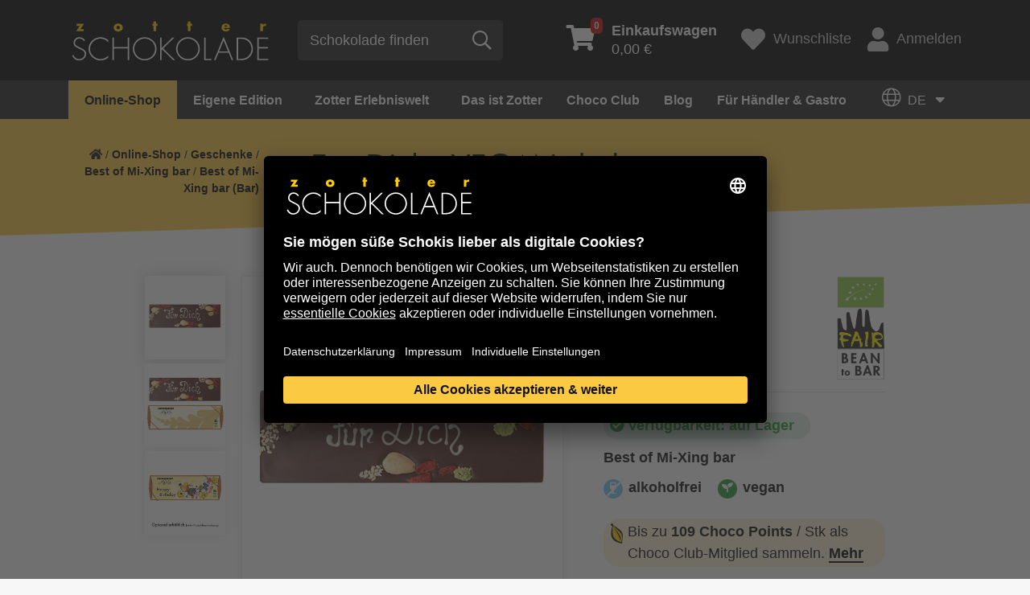

--- FILE ---
content_type: text/html; charset=utf-8
request_url: https://www.zotter.at/online-shop/geschenke/best-of-mi-xing-bar/best-of-mi-xing-bar-bar/fuer-dich-vegan-de-luxe
body_size: 22069
content:
<!doctype html>
<html lang="de">
<head>

<meta http-equiv="Content-Type" content="text/html; charset=utf-8">
<!-- 
	***** Technical Implementation by Developer AT GmbH. (c) 2020 - www.developer.at  *****

	This website is powered by TYPO3 - inspiring people to share!
	TYPO3 is a free open source Content Management Framework initially created by Kasper Skaarhoj and licensed under GNU/GPL.
	TYPO3 is copyright 1998-2026 of Kasper Skaarhoj. Extensions are copyright of their respective owners.
	Information and contribution at https://typo3.org/
-->

<base href="https://www.zotter.at/">
<link rel="shortcut icon" href="/fileadmin/site/favicon.ico" type="image/vnd.microsoft.icon">
<title>Best of Mi-Xing bar - »Für Dich« VEGAN de luxe | Zotter Schokolade</title>
<meta property="og:image" content="https://www.zotter.at/fileadmin/media_data/_processed_/1/4/csm_25820-fuer-dich-vegan-best-of-mixing-1-de_c1999316e6.jpg" />
<meta name="generator" content="TYPO3 CMS" />
<meta property="og:type" content="website" />
<meta property="og:site_name" content="Zotter Schokolade" />
<meta name="twitter:card" content="summary" />
<meta name="zotter-translate-enabled" content="1" />
<meta name="zotter-translate-languages" content="de,en" />


<link rel="stylesheet" type="text/css" href="/typo3temp/assets/css/70a446af5a.css?1646923138" media="all">
<link rel="stylesheet" type="text/css" href="/typo3conf/ext/zotter_translate/Resources/Public/Css/zotter-translate.css?1753119855" media="all">
<link rel="stylesheet" type="text/css" href="/fileadmin/site/extensions/solr/css/suggest.css?1629912065" media="all">
<link rel="stylesheet" type="text/css" href="/fileadmin/site/css/ibm-plex-sans.css?1660909948" media="all">
<link rel="stylesheet" type="text/css" href="/fileadmin/site/css/ibm-plex-serif.css?1660909980" media="all">
<link rel="stylesheet" type="text/css" href="/fileadmin/site/css/zotter-custom.css?1686583999" media="all">
<link rel="stylesheet" type="text/css" href="/fileadmin/site/css/all.min.css?1628112348" media="all">
<link rel="stylesheet" type="text/css" href="/fileadmin/site/css/slick.css?1673534948" media="all">
<link rel="stylesheet" type="text/css" href="/fileadmin/site/css/slick-theme.css?1578760021" media="all">
<link rel="stylesheet" type="text/css" href="/fileadmin/site/css/jquery.fancybox.min.css?1578760021" media="all">
<link rel="stylesheet" type="text/css" href="/fileadmin/site/css/MegaNavbarBS4.css?1695988193" media="all">
<link rel="stylesheet" type="text/css" href="/fileadmin/site/css/navbar-zotter.css?1583439042" media="all">
<link rel="stylesheet" type="text/css" href="/typo3conf/ext/dev_rtemore/Resources/Public/Css/rtemore.css?1596045892" media="all">
<link rel="stylesheet" type="text/css" href="/fileadmin/site/css/styles.css?1762263027" media="all">
<link rel="stylesheet" type="text/css" href="/typo3conf/ext/shop/Resources/Public/Css/ma5-menu.min.css?1583855237" media="all">
<link rel="stylesheet" type="text/css" href="/typo3conf/ext/shop/Resources/Public/Css/jquery.mCustomScrollbar.css?1588594252" media="all">
<link rel="stylesheet" type="text/css" href="/typo3conf/ext/shop/Resources/Public/Css/rangeslider.css?1583855237" media="all">
<link rel="stylesheet" type="text/css" href="/typo3conf/ext/shop/Resources/Public/Css/filter-style.css?1677165501" media="all">
<link rel="stylesheet" type="text/css" href="/typo3conf/ext/shop/Resources/Public/Css/checkout.css?1686755414" media="all">
<link rel="stylesheet" type="text/css" href="/typo3conf/ext/shop/Resources/Public/Css/magiczoomplus.css?1584460007" media="all">
<link rel="stylesheet" type="text/css" href="/typo3conf/ext/shop/Resources/Public/Css/jquery.loading.css?1585321073" media="all">
<link rel="stylesheet" type="text/css" href="/typo3conf/ext/shop/Resources/Public/Css/formValidation.min.css?1584460007" media="all">
<link rel="stylesheet" type="text/css" href="/typo3conf/ext/shop/Resources/Public/Css/cute-alert.css?1635694624" media="all">







<script type="application/ld+json">{"@type":"ProfessionalService","name":"Zotter Schokolade GmbH","url":"{$themes.configuration.baseurl}","telephone":"+43 - 3152 - 5554","image":{"@type":"ImageObject","url":"https:\/\/www.zotter.at\/fileadmin\/site\/svg\/zotter-logo.svg","caption":"Zotter Schokolade GmbH"},"address":{"@type":"PostalAddress","streetAddress":"Bergl 56","addressLocality":"Riegersburg","postalCode":"8333"},"geo":{"@type":"GeoCoordinates","latitude":"46\u00b0 59' 29.4'' N","longitude":"15\u00b0 54' 28.044'' E"},"openingHoursSpecification":{"@type":"OpeningHoursSpecification","opens":"09:00","closes":"21:00","dayOfWeek":["Monday","Tuesday","Wednesday","Thursday","Friday","Saturday"]},"contactPoint":{"@type":"ContactPoint","telephone":"+43 - 3152 - 5554","contactType":"customer service"},"@context":"http:\/\/www.schema.org"}</script>
  <meta charset="utf-8">
  <meta name="viewport" content="width=device-width, initial-scale=1, shrink-to-fit=no">

<script>(function(w,d,s,l,i){w[l]=w[l]||[];w[l].push({'gtm.start':
new Date().getTime(),event:'gtm.js'});var f=d.getElementsByTagName(s)[0],
j=d.createElement(s),dl=l!='dataLayer'?'&l='+l:'';j.async=true;j.src=
'https://www.googletagmanager.com/gtm.js?id='+i+dl;f.parentNode.insertBefore(j,f);
})(window,document,'script','dataLayer','GTM-5KMZDM');</script>
            <script>
            console.log('Zotter Translation: Starting initialization...');
            document.addEventListener('DOMContentLoaded', function() {
                console.log('DOM ready, initializing translation system...');
                if (typeof ZotterLanguageMenu !== 'undefined') {
                    const languageMenu = new ZotterLanguageMenu('/index.php?eID=zotter_translate');
                    console.log('Zotter Translation System initialized successfully');
                    
                    // Store globally for debugging
                    window.zotterTranslation = languageMenu;
                } else {
                    console.error('ZotterLanguageMenu class not found - JS file may not be loaded');
                }
            });
            </script>        <script>
        // Initialize language state early
        window.zotterTranslateConfig = {
            storedLanguage: '{TSFE:fe_user|sesData|zotter_translate_language}',
            apiUrl: '/index.php?eID=zotter_translate'
        };

        // Auto-initialize when DOM is ready
        document.addEventListener('DOMContentLoaded', function() {
            if (typeof window.ZotterLanguageMenu === 'function') {
                window.zotterTranslate = new ZotterLanguageMenu(window.zotterTranslateConfig.apiUrl);
            }
        });
        </script>
<link rel="canonical" href="https://www.zotter.at/online-shop/geschenke/best-of-mi-xing-bar/best-of-mi-xing-bar-bar/fuer-dich-vegan-de-luxe"/>

<link rel="alternate" hreflang="de" href="https://www.zotter.at/online-shop/geschenke/best-of-mi-xing-bar/best-of-mi-xing-bar-bar/fuer-dich-vegan-de-luxe"/>
<link rel="alternate" hreflang="en" href="https://www.zotter.at/en/online-shop/gifts/best-of-mi-xing-bar/best-of-mi-xing-bar-bar/fuer-dich-vegan-de-luxe"/>
<link rel="alternate" hreflang="x-default" href="https://www.zotter.at/online-shop/geschenke/best-of-mi-xing-bar/best-of-mi-xing-bar-bar/fuer-dich-vegan-de-luxe"/>



                <script>
                  window.intercomSettings = {
                    app_id: 'ztpu7jvm',
                    custom_launcher_selector: '#intercom_custom_link',                    
                  };
                </script>
            
<script>(function(){var w=window;var ic=w.Intercom;if(typeof ic==="function"){ic('reattach_activator');ic('update',intercomSettings);}else{var d=document;var i=function(){i.c(arguments)};i.q=[];i.c=function(args){i.q.push(args)};w.Intercom=i;function l(){var s=d.createElement('script');s.type='text/javascript';s.async=true;s.src='https://widget.intercom.io/widget/ztpu7jvm';var x=d.getElementsByTagName('script')[0];x.parentNode.insertBefore(s,x);}if(w.attachEvent){w.attachEvent('onload',l);}else{w.addEventListener('load',l,false);}}})()</script>
</head>
<body>


    <noscript><iframe src="https://www.googletagmanager.com/ns.html?id=GTM-5KMZDM" height="0" width="0" style="display:none;visibility:hidden"></iframe></noscript>

	<a id="back2Top" href="#"><i class="fad fa-chevron-double-up"></i></a>
	<header>
		<div class="bar">
			<div class="container">
				<div class="row d-flex">
					<div class="col-12 col-xs-2 col-sm-3 col-md-3 col-lg-4 col-xl-4 logo align-self-center">
						<!-- MegaNavbar toggler -->
		        <button class="navbar-toggler collapsed mobile" type="button" data-toggle="collapse" data-target="#MegaNavbar" aria-controls="MegaNavbar" aria-expanded="false" aria-label="Toggle navigation">
							<span class="navbar-toggler-icon"></span>
		        </button>
						<a href="/" id="home" class="align-self-center"><img src="/fileadmin/site/svg/zotter-logo.svg" alt="Logo" title="zur Startseite"></a>
					</div>
					<div class="col-12 col-xs-2 col-sm-3 col-md-3 col-lg-3 col-xl-4 align-self-center search">
						
    
    
            <form method="get" class="searchform align-self-center" id="tx-solr-search-form-pi-results" action="/suche" data-suggest="/suche?type=7384" data-suggest-header="Top Treffer" accept-charset="utf-8">
                <div class="form-group align-self-center">
                    

                    
                    <input type="submit" style="display:none;" />
                    <input id="tx_solr_search_form_field_input" placeholder="Schokolade finden " type="text" class="tx-solr-q js-solr-q tx-solr-suggest tx-solr-suggest-focus form-control" name="tx_solr[q]" value=""/>
                    <button id="tx_solr_search_form_button" type="submit" class="btn btn-default align-self-center"><span class="far fa-search" title="Suche"></span></button>
                </div>
            </form>
        



					</div>
					<div class="col-12 col-xs-8 col-sm-6 col-md-6 col-lg-5 col-xl-4 shop-tools d-flex align-self-center justify-content-end">
						

    <div class="basketcontent">
        <div class="basket">
            <a href="/online-shop/einkaufen/ihr-einkaufswagen" class="small-cart d-flex align-self-center">
                <span class="fas fa-shopping-cart"><span class="number">0</span></span>
                <span class="total"><b>Einkaufswagen</b><br>0,00 €</span>
            </a>
        </div>
    </div>

						<a href="/online-shop/einkaufen/wunschliste" class="wishlist d-flex align-self-center"><span class="fas fa-heart d-flex align-self-center"></span><span>Wunschliste</span></a>
						<a href="/online-shop/einkaufen/mein-konto" class="login d-flex align-self-center"><span class="fas fa-user align-self-center"></span>Anmelden</a>
					</div>
				</div>
			</div>
		</div>
		<div class="bar2">
				<div class="container">
					<nav class="navbar navbar-expand-lg navbar-zotter" role="navigation">
			        <!-- Grouping and hiding contents by a parent breakpoint -->
						<div class="collapse navbar-collapse" id="MegaNavbar">
							<!-- Component alignment, float in the left direction-->
							
<div class="tx-devmegamenu">
    
    <ul class="nav navbar-nav navbar-left">
        
    
        <li class="nav-item dropdown mega" xmlns:f="http://www.w3.org/1999/html">
    <a class="dropdown-toggle collapsed active" href="#link1" data-toggle="collapse" aria-haspopup="true" aria-expanded="false">Online-Shop<span class="badge-count">9</span></a><!--no real link in this one, only for dropdown-->
    <div class="dropdown-menu show-desktop" id="link1" role="menu">
        <div class="tab-pane fade active show" id="nav-profile" role="tabpanel" aria-labelledby="nav-profile-tab">
            <div class="row">
                <div class="col-3 pr-0">
                    <div class="nav flex-column nav-pills" id="v-pills-tab" role="tablist" aria-orientation="vertical">
                        
                            
                                    
                                        <a href="/online-shop/produktuebersicht" class="nav-link direct active">
                                            Alles von Zotter
                                        </a>
                                    
                                
                       
                            
                                    <a href="/online-shop/neu" class="nav-link direct">
                                        NEU
                                    </a>
                                
                       
                            
                                    <a href="/online-shop/aktion" class="nav-link direct">
                                        % Aktionsschokoladen %
                                    </a>
                                
                       
                            
                                    <a href="/online-shop/valentinstag" class="nav-link direct">
                                        Valentinstag
                                    </a>
                                
                       
                            
                                    
                                            <a class="nav-link " id="v-pills5-tab" data-toggle="pill" href="#v-pills5" role="tab" aria-controls="v-pills5" aria-selected="true">Marken</a>
                                        
                                
                       
                            
                                    
                                            <a class="nav-link " id="v-pills6-tab" data-toggle="pill" href="#v-pills6" role="tab" aria-controls="v-pills6" aria-selected="true">Konfiguratoren</a>
                                        
                                
                       
                            
                                    
                                            <a class="nav-link " id="v-pills7-tab" data-toggle="pill" href="#v-pills7" role="tab" aria-controls="v-pills7" aria-selected="true">Geschenke</a>
                                        
                                
                       
                            
                                    
                                            <a class="nav-link " id="v-pills8-tab" data-toggle="pill" href="#v-pills8" role="tab" aria-controls="v-pills8" aria-selected="true">Backen &amp; Desserts</a>
                                        
                                
                       
                            
                                    <a href="/online-shop/club-praemien" class="nav-link direct">
                                        Club-Prämien
                                    </a>
                                
                       
                    </div>
                </div>
                <div class="col-9 pl-0">
                    <div class="tab-content" id="v-pills-tabContent">
                        
                            
                            
                                <div class="tab-pane fade show active" id="v-pills1" role="tabpanel" aria-labelledby="v-pills1-tab">
    
        
    <div class="nav-tabContent-top">
        <ul class="row">
            
                <li class="col-12 col-sm nav-item text-center">
                    <a href="/online-shop/produktuebersicht">
                        
        <img src="/fileadmin/media_data/shop/hero/zotter-konfiguratoren-hero.jpg" alt="Alles von Zotter" title="" />
    
                    </a>
                    <p><strong>Alles von Zotter </strong>für Naschkatzen und Chocolate-Hipster, die nur das Beste in <a href="/das-ist-zotter/bio-fair-green">Bio- und Fair-Qualität</a> naschen und verschenken wollen. Jede Tafel wird bei uns <a href="/das-ist-zotter/produktion">Bean-to-Bar</a>, also von der Bohne bis zur Tafel, in unserer Schokoladenfabrik gefertigt. Choco Art created by Zotter. Viel Vergnügen.&nbsp;</p>
<p><a href="/online-shop/produktuebersicht" class="btn btn-primary yellow-btn-lg">Zur Übersicht gehen</a></p>
<p>&nbsp;</p>
                </li>
            
        </ul>
    </div>


    
    
</div>

                            
                        
                            
                            
                        
                            
                            
                        
                            
                            
                        
                            
                                <div class="tab-pane fade show " id="v-pills5" role="tabpanel" aria-labelledby="v-pills5-tab">
    
        
    <div class="nav-tabContent-top">
        <ul class="row">
            
                <li class="col-12 col-sm nav-item text-center">
                    <a href="/online-shop/marken/handgeschoepft">
                        
        <img src="/fileadmin/media_data/shop/kacheln/handgeschoepfte-schokolade-mit-fuellungen.jpg" alt="" title="" />
    
                        <p class="h4">handgeschöpft</p>
                    </a>
                </li>
            
                <li class="col-12 col-sm nav-item text-center">
                    <a href="/online-shop/marken/labooko">
                        
        <img src="/fileadmin/media_data/shop/kacheln/labooko-pure-schokolade.jpg" alt="Labooko Pure Schokolade" title="" />
    
                        <p class="h4">Labooko</p>
                    </a>
                </li>
            
                <li class="col-12 col-sm nav-item text-center">
                    <a href="/online-shop/marken/genuesse">
                        
        <img src="/fileadmin/media_data/shop/kacheln/genuesse.jpg" alt="Genüsse" title="" />
    
                        <p class="h4">Genüsse</p>
                    </a>
                </li>
            
                <li class="col-12 col-sm nav-item text-center">
                    <a href="/online-shop/marken/suesse-fruechtchen">
                        
        <img src="/fileadmin/media_data/shop/kacheln/suesse-fruechtchen.jpg" alt="Süße Früchtchen" title="" />
    
                        <p class="h4">Süße Früchtchen</p>
                    </a>
                </li>
            
        </ul>
    </div>


    
    
        
                
                        <div class="nav-tabContent-bottom">
                            
                                    <p class="h5">Die Zotter Markenwelt (von A bis Z)</p>
                                
                            <ul class="row d-flex flex-row flex-wrap">
                                
                                    
                                        <li class="nav-item w-20">
                                            
                                                    <a href="/online-shop/marken">
                                                        Übersicht
                                                    </a>
                                                
                                        </li>
                                    
                                
                                    
                                        <li class="nav-item w-20">
                                            
                                                    <a href="/online-shop/marken/balleros" target="_top">
                                                        balleros
                                                    </a>
                                                
                                        </li>
                                    
                                
                                    
                                        <li class="nav-item w-20">
                                            
                                                    <a href="/online-shop/marken/biofekt-pralinen" target="_top">
                                                        Biofekt-Pralinen
                                                    </a>
                                                
                                        </li>
                                    
                                
                                    
                                        <li class="nav-item w-20">
                                            
                                                    <a href="/online-shop/marken/blattsalat" target="_top">
                                                        Blattsalat
                                                    </a>
                                                
                                        </li>
                                    
                                
                                    
                                        <li class="nav-item w-20">
                                            
                                                    <a href="/online-shop/marken/choc-n-roller" target="_top">
                                                        Choc &#039;n&#039; Roller
                                                    </a>
                                                
                                        </li>
                                    
                                
                                    
                                        <li class="nav-item w-20">
                                            
                                                    <a href="/online-shop/marken/choco-drops" target="_top">
                                                        Choco Drops
                                                    </a>
                                                
                                        </li>
                                    
                                
                                    
                                        <li class="nav-item w-20">
                                            
                                                    <a href="/online-shop/marken/choco-flakes" target="_top">
                                                        Choco Flakes
                                                    </a>
                                                
                                        </li>
                                    
                                
                                    
                                        <li class="nav-item w-20">
                                            
                                                    <a href="/online-shop/marken/choco-lollys" target="_top">
                                                        Choco Lollys
                                                    </a>
                                                
                                        </li>
                                    
                                
                                    
                                        <li class="nav-item w-20">
                                            
                                                    <a href="/online-shop/marken/choco-nougat" target="_top">
                                                        Choco Nougat
                                                    </a>
                                                
                                        </li>
                                    
                                
                                    
                                        <li class="nav-item w-20">
                                            
                                                    <a href="/online-shop/marken/classic" target="_top">
                                                        Classic
                                                    </a>
                                                
                                        </li>
                                    
                                
                                    
                                        <li class="nav-item w-20">
                                            
                                                    <a href="/online-shop/marken/craftakt" target="_top">
                                                        CraftAkt
                                                    </a>
                                                
                                        </li>
                                    
                                
                                    
                                        <li class="nav-item w-20">
                                            
                                                    <a href="/online-shop/marken/crema" target="_top">
                                                        Crema
                                                    </a>
                                                
                                        </li>
                                    
                                
                                    
                                        <li class="nav-item w-20">
                                            
                                                    <a href="/online-shop/marken/drunter-drueber" target="_top">
                                                        drunter &amp; drüber
                                                    </a>
                                                
                                        </li>
                                    
                                
                                    
                                        <li class="nav-item w-20">
                                            
                                                    <a href="/online-shop/marken/edel-kuvertuere" target="_top">
                                                        Edel-Kuvertüre
                                                    </a>
                                                
                                        </li>
                                    
                                
                                    
                                        <li class="nav-item w-20">
                                            
                                                    <a href="/online-shop/marken/edel-kuvertuere-gluehbirnchen-und-riegel" target="_top">
                                                        Edel-Kuvertüre Glühbirnchen und Riegel
                                                    </a>
                                                
                                        </li>
                                    
                                
                                    
                                        <li class="nav-item w-20">
                                            
                                                    <a href="/online-shop/marken/endorphine" target="_top">
                                                        Endorphine
                                                    </a>
                                                
                                        </li>
                                    
                                
                                    
                                        <li class="nav-item w-20">
                                            
                                                    <a href="/online-shop/marken/essbarer-tiergarten-delikatessen" target="_top">
                                                        Essbarer Tiergarten Delikatessen
                                                    </a>
                                                
                                        </li>
                                    
                                
                                    
                                        <li class="nav-item w-20">
                                            
                                                    <a href="/online-shop/marken/genuesse" target="_top">
                                                        Genüsse
                                                    </a>
                                                
                                        </li>
                                    
                                
                                    
                                        <li class="nav-item w-20">
                                            
                                                    <a href="/online-shop/marken/gluehbirnchen" target="_top">
                                                        Glühbirnchen Edel-Kuvertüre
                                                    </a>
                                                
                                        </li>
                                    
                                
                                    
                                        <li class="nav-item w-20">
                                            
                                                    <a href="/online-shop/marken/hammer-choco" target="_top">
                                                        Hammer Choco
                                                    </a>
                                                
                                        </li>
                                    
                                
                                    
                                        <li class="nav-item w-20">
                                            
                                                    <a href="/online-shop/marken/handgeschoepft" target="_top">
                                                        handgeschöpft
                                                    </a>
                                                
                                        </li>
                                    
                                
                                    
                                        <li class="nav-item w-20">
                                            
                                                    <a href="/online-shop/marken/handgeschoepfte-schoko-minis" target="_top">
                                                        handgeschöpfte Schoko-Minis
                                                    </a>
                                                
                                        </li>
                                    
                                
                                    
                                        <li class="nav-item w-20">
                                            
                                                    <a href="/online-shop/marken/kaffee" target="_top">
                                                        Kaffee
                                                    </a>
                                                
                                        </li>
                                    
                                
                                    
                                        <li class="nav-item w-20">
                                            
                                                    <a href="/online-shop/marken/kakaonibs-und-kakaobohnen" target="_top">
                                                        Kakaonibs und Kakaobohnen
                                                    </a>
                                                
                                        </li>
                                    
                                
                                    
                                        <li class="nav-item w-20">
                                            
                                                    <a href="/online-shop/marken/kuchen-im-glas" target="_top">
                                                        Kuchen im Glas
                                                    </a>
                                                
                                        </li>
                                    
                                
                                    
                                        <li class="nav-item w-20">
                                            
                                                    <a href="/online-shop/marken/kunststuecke" target="_top">
                                                        Kunststücke
                                                    </a>
                                                
                                        </li>
                                    
                                
                                    
                                        <li class="nav-item w-20">
                                            
                                                    <a href="/online-shop/marken/labooko" target="_top">
                                                        Labooko
                                                    </a>
                                                
                                        </li>
                                    
                                
                                    
                                        <li class="nav-item w-20">
                                            
                                                    <a href="/online-shop/marken/labooko-mini" target="_top">
                                                        Labooko Mini
                                                    </a>
                                                
                                        </li>
                                    
                                
                                    
                                        <li class="nav-item w-20">
                                            
                                                    <a href="/online-shop/konfiguratoren/mi-xing-bar-co" target="_top">
                                                        Mi-Xing bar &amp; Co
                                                    </a>
                                                
                                        </li>
                                    
                                
                                    
                                        <li class="nav-item w-20">
                                            
                                                    <a href="/online-shop/marken/mitzi-blue" target="_top">
                                                        Mitzi Blue
                                                    </a>
                                                
                                        </li>
                                    
                                
                                    
                                        <li class="nav-item w-20">
                                            
                                                    <a href="/online-shop/marken/nashido" target="_top">
                                                        Nashido
                                                    </a>
                                                
                                        </li>
                                    
                                
                                    
                                        <li class="nav-item w-20">
                                            
                                                    <a href="/online-shop/marken/nougat-pur" target="_top">
                                                        Nougat pur
                                                    </a>
                                                
                                        </li>
                                    
                                
                                    
                                        <li class="nav-item w-20">
                                            
                                                    <a href="/online-shop/marken/nougatriegel" target="_top">
                                                        Nougatriegel
                                                    </a>
                                                
                                        </li>
                                    
                                
                                    
                                        <li class="nav-item w-20">
                                            
                                                    <a href="/online-shop/marken/nutting-hill-riegel" target="_top">
                                                        Nutting Hill Riegel
                                                    </a>
                                                
                                        </li>
                                    
                                
                                    
                                        <li class="nav-item w-20">
                                            
                                                    <a href="/online-shop/marken/pop-art-corn" target="_top">
                                                        Pop Art Corn
                                                    </a>
                                                
                                        </li>
                                    
                                
                                    
                                        <li class="nav-item w-20">
                                            
                                                    <a href="/online-shop/marken/quadratur-des-kreises" target="_top">
                                                        Quadratur des Kreises
                                                    </a>
                                                
                                        </li>
                                    
                                
                                    
                                        <li class="nav-item w-20">
                                            
                                                    <a href="/online-shop/marken/schokodekor" target="_top">
                                                        Schokodekor
                                                    </a>
                                                
                                        </li>
                                    
                                
                                    
                                        <li class="nav-item w-20">
                                            
                                                    <a href="/online-shop/marken/suesse-fruechtchen" target="_top">
                                                        Süße Früchtchen
                                                    </a>
                                                
                                        </li>
                                    
                                
                                    
                                        <li class="nav-item w-20">
                                            
                                                    <a href="/online-shop/marken/the-fusion" target="_top">
                                                        The Fusion
                                                    </a>
                                                
                                        </li>
                                    
                                
                                    
                                        <li class="nav-item w-20">
                                            
                                                    <a href="/online-shop/marken/trinkschokolade" target="_top">
                                                        Trinkschokolade
                                                    </a>
                                                
                                        </li>
                                    
                                
                                    
                                        <li class="nav-item w-20">
                                            
                                                    <a href="/online-shop/marken/trinkschokolade-zubehoer-glaeser-co" target="_top">
                                                        Trinkschokolade Zubehör - Gläser &amp; Co
                                                    </a>
                                                
                                        </li>
                                    
                                
                                    
                                        <li class="nav-item w-20">
                                            
                                                    <a href="/online-shop/marken/wein" target="_top">
                                                        Wein
                                                    </a>
                                                
                                        </li>
                                    
                                
                                    
                                        <li class="nav-item w-20">
                                            
                                                    <a href="/online-shop/marken/zotter-taschen" target="_top">
                                                        Zotter Taschen
                                                    </a>
                                                
                                        </li>
                                    
                                
                            </ul>
                        </div>
                    
            
    
</div>

                            
                            
                        
                            
                                <div class="tab-pane fade show " id="v-pills6" role="tabpanel" aria-labelledby="v-pills6-tab">
    
        
    <div class="nav-tabContent-top">
        <ul class="row">
            
                <li class="col-12 col-sm nav-item text-center">
                    <a href="/online-shop/konfiguratoren">
                        
        <img src="/fileadmin/media_data/content/hero/konfiguratoren-uebersicht-395.jpg" alt="Ideen mit Konfiguratoren umsetzen" title="" />
    
                        <p class="h4">Übersicht</p>
                    </a>
                </li>
            
                <li class="col-12 col-sm nav-item text-center">
                    <a href="/online-shop/konfiguratoren/mi-xing-bar-co">
                        
        <img src="/fileadmin/media_data/shop/kacheln/mixing-individuelle-schokolade_01.jpg" alt="Mi-Xing bar & Co" title="" />
    
                        <p class="h4">Mi-Xing bar &amp; Co</p>
                    </a>
                </li>
            
                <li class="col-12 col-sm nav-item text-center">
                    <a href="/online-shop/konfiguratoren/biofektorator">
                        
        <img src="/fileadmin/media_data/shop/kacheln/biofektorator-individuelle-pralinenbox.jpg" alt="Biofektorator - Individuelle Pralinenbox" title="" />
    
                        <p class="h4">Biofektorator - Individuelle Pralinenbox</p>
                    </a>
                </li>
            
                <li class="col-12 col-sm nav-item text-center">
                    <a href="/online-shop/motivdesigner">
                        
        <img src="/fileadmin/media_data/shop/kacheln/motivdesigner-individuelle-gestaltung.jpg" alt="Motivdesigner - Indivuduelle Verpackung" title="" />
    
                        <p class="h4">Motivdesigner - Individuelle Verpackung</p>
                    </a>
                </li>
            
        </ul>
    </div>


    
    
        
                
                        
                    
            
    
</div>

                            
                            
                        
                            
                                <div class="tab-pane fade show " id="v-pills7" role="tabpanel" aria-labelledby="v-pills7-tab">
    
        
    <div class="nav-tabContent-top">
        <ul class="row">
            
                <li class="col-12 col-sm nav-item text-center">
                    <a href="/online-shop/geschenke/geschenksets">
                        
        <img src="/fileadmin/media_data/shop/kacheln/geschenksets-395px.jpg" alt="Geschenksets" title="" />
    
                        <p class="h4">Geschenksets</p>
                    </a>
                </li>
            
                <li class="col-12 col-sm nav-item text-center">
                    <a href="/online-shop/marken/biofekt-pralinen">
                        
        <img src="/fileadmin/media_data/shop/kacheln/biofekt-pralinen_01.jpg" alt="Pralinen" title="" />
    
                        <p class="h4">Pralinen</p>
                    </a>
                </li>
            
                <li class="col-12 col-sm nav-item text-center">
                    <a href="/online-shop/geschenke/schoko-abo">
                        
        <img src="/fileadmin/media_data/shop/schoko-abo/schoko-abo-hell--suess.jpg" alt="" title="" />
    
                        <p class="h4">Schoko-Abo</p>
                    </a>
                </li>
            
                <li class="col-12 col-sm nav-item text-center">
                    <a href="/online-shop/geschenke/gutscheine">
                        
        <img src="/fileadmin/media_data/shop/kacheln/gutscheine.jpg" alt="Gutscheine schenken" title="" />
    
                        <p class="h4">Gutscheine</p>
                    </a>
                </li>
            
        </ul>
    </div>


    
    
        
                
                        <div class="nav-tabContent-bottom">
                            
                                    <p class="h5">Geschenke</p>
                                
                            <ul class="row d-flex flex-row flex-wrap">
                                
                                    
                                        <li class="nav-item w-20">
                                            
                                                    <a href="/online-shop/geschenke" target="_top">
                                                        Übersicht
                                                    </a>
                                                
                                        </li>
                                    
                                
                                    
                                        <li class="nav-item w-20">
                                            
                                                    <a href="/online-shop/geschenke/mottosets-gutscheinboxen" target="_top">
                                                        Mottosets + Gutscheinboxen
                                                    </a>
                                                
                                        </li>
                                    
                                
                                    
                                        <li class="nav-item w-20">
                                            
                                                    <a href="/online-shop/geschenke/geschenksets" target="_top">
                                                        Geschenksets
                                                    </a>
                                                
                                        </li>
                                    
                                
                                    
                                        <li class="nav-item w-20">
                                            
                                                    <a href="/online-shop/marken/biofekt-pralinen" target="_top">
                                                        Pralinen und Endorphine
                                                    </a>
                                                
                                        </li>
                                    
                                
                                    
                                        <li class="nav-item w-20">
                                            
                                                    <a href="/online-shop/geschenke/best-of-mi-xing-bar" target="_top">
                                                        Best of Mi-Xing bar
                                                    </a>
                                                
                                        </li>
                                    
                                
                                    
                                        <li class="nav-item w-20">
                                            
                                                    <a href="/online-shop/geschenke/fuer-kinder" target="_top">
                                                        Für Kinder
                                                    </a>
                                                
                                        </li>
                                    
                                
                                    
                                        <li class="nav-item w-20">
                                            
                                                    <a href="/online-shop/geschenke/schnapsidee" target="_top">
                                                        Schnapsidee
                                                    </a>
                                                
                                        </li>
                                    
                                
                                    
                                        <li class="nav-item w-20">
                                            
                                                    <a href="/online-shop/geschenke/schoko-abo" target="_top">
                                                        Schoko-Abo
                                                    </a>
                                                
                                        </li>
                                    
                                
                                    
                                        <li class="nav-item w-20">
                                            
                                                    <a href="/online-shop/geschenke/gutscheine" target="_top">
                                                        Gutscheine
                                                    </a>
                                                
                                        </li>
                                    
                                
                                    
                                        <li class="nav-item w-20">
                                            
                                                    <a href="/online-shop/geschenke/buecher" target="_top">
                                                        Bücher
                                                    </a>
                                                
                                        </li>
                                    
                                
                                    
                                        <li class="nav-item w-20">
                                            
                                                    <a href="/online-shop/marken/essbarer-tiergarten-delikatessen" target="_top">
                                                        DelikatESSEN
                                                    </a>
                                                
                                        </li>
                                    
                                
                                    
                                        <li class="nav-item w-20">
                                            
                                                    <a href="/online-shop/marken/wein" target="_top">
                                                        Wein
                                                    </a>
                                                
                                        </li>
                                    
                                
                                    
                                        <li class="nav-item w-20">
                                            
                                                    <a href="/online-shop/geschenke/gastgeschenke" target="_top">
                                                        Gastgeschenke
                                                    </a>
                                                
                                        </li>
                                    
                                
                            </ul>
                        </div>
                    
            
    
</div>

                            
                            
                        
                            
                                <div class="tab-pane fade show " id="v-pills8" role="tabpanel" aria-labelledby="v-pills8-tab">
    
        
    <div class="nav-tabContent-top">
        <ul class="row">
            
                <li class="col-12 col-sm nav-item text-center">
                    <a href="/online-shop/backen-desserts">
                        
        <img src="/fileadmin/media_data/shop/kacheln/uebersicht-backen-395.jpg" alt="" title="" />
    
                        <p class="h4">Übersicht</p>
                    </a>
                </li>
            
                <li class="col-12 col-sm nav-item text-center">
                    <a href="/online-shop/marken/edel-kuvertuere-gluehbirnchen-und-riegel">
                        
        <img src="/fileadmin/media_data/shop/kacheln/basic-kuvertuere-zum-backen.jpg" alt="Basic Kuvertüre als Riegel & Block" title="" />
    
                        <p class="h4">Edel-Kuvertüre als Riegel &amp; Block</p>
                    </a>
                </li>
            
                <li class="col-12 col-sm nav-item text-center">
                    <a href="/online-shop/marken/gluehbirnchen">
                        
        <img src="/fileadmin/media_data/shop/kacheln/basic-gluehbirnchen-zum-backen-naschen.jpg" alt="Basic Glühbirnchen" title="" />
    
                        <p class="h4">Glühbirnchen Edel-Kuvertüre</p>
                    </a>
                </li>
            
                <li class="col-12 col-sm nav-item text-center">
                    <a href="/online-shop/marken/choco-nougat">
                        
        <img src="/fileadmin/media_data/shop/kacheln/basic-choco-nougat.jpg" alt="Basic Choco Nougat" title="" />
    
                        <p class="h4">Choco Nougat</p>
                    </a>
                </li>
            
                <li class="col-12 col-sm nav-item text-center">
                    <a href="/online-shop/marken/schokodekor">
                        
        <img src="/fileadmin/media_data/shop/kacheln/schoko-dekor-backen.jpg" alt="Schokodekor" title="" />
    
                        <p class="h4">Schokodekor</p>
                    </a>
                </li>
            
        </ul>
    </div>


    
    
        
                
                        <div class="nav-tabContent-bottom">
                            
                                    <p class="h5">Backen &amp; Desserts</p>
                                
                            <ul class="row d-flex flex-row flex-wrap">
                                
                                    
                                        <li class="nav-item w-20">
                                            
                                                    <a href="/online-shop/backen-desserts" target="_top">
                                                        Übersicht
                                                    </a>
                                                
                                        </li>
                                    
                                
                                    
                                        <li class="nav-item w-20">
                                            
                                                    <a href="/online-shop/marken/edel-kuvertuere-gluehbirnchen-und-riegel" target="_top">
                                                        Edel-Kuvertüre Glühbirnchen und Riegel
                                                    </a>
                                                
                                        </li>
                                    
                                
                                    
                                        <li class="nav-item w-20">
                                            
                                                    <a href="/online-shop/marken/choco-drops" target="_top">
                                                        Choco Drops
                                                    </a>
                                                
                                        </li>
                                    
                                
                                    
                                        <li class="nav-item w-20">
                                            
                                                    <a href="/online-shop/marken/choco-nougat" target="_top">
                                                        Choco Nougat
                                                    </a>
                                                
                                        </li>
                                    
                                
                                    
                                        <li class="nav-item w-20">
                                            
                                                    <a href="/online-shop/marken/nougat-pur" target="_top">
                                                        Nougat pur
                                                    </a>
                                                
                                        </li>
                                    
                                
                                    
                                        <li class="nav-item w-20">
                                            
                                                    <a href="/online-shop/marken/schokodekor" target="_top">
                                                        Schokodekor
                                                    </a>
                                                
                                        </li>
                                    
                                
                                    
                                        <li class="nav-item w-20">
                                            
                                                    <a href="/online-shop/marken/kuchen-im-glas" target="_top">
                                                        Kuchen im Glas
                                                    </a>
                                                
                                        </li>
                                    
                                
                                    
                                        <li class="nav-item w-20">
                                            
                                                    <a href="/online-shop/marken/crema" target="_top">
                                                        Crema
                                                    </a>
                                                
                                        </li>
                                    
                                
                                    
                                        <li class="nav-item w-20">
                                            
                                                    <a href="/online-shop/marken/kakaonibs-und-kakaobohnen" target="_top">
                                                        Nibs und Kakaobohnen
                                                    </a>
                                                
                                        </li>
                                    
                                
                                    
                                        <li class="nav-item w-20">
                                            
                                                    <a href="/online-shop/backen-desserts/backen-mit-schokolade" target="_top">
                                                        Backen mit Schokolade
                                                    </a>
                                                
                                        </li>
                                    
                                
                                    
                                        <li class="nav-item w-20">
                                            
                                                    <a href="/blog/category/rezepte" target="_top">
                                                        Rezepte
                                                    </a>
                                                
                                        </li>
                                    
                                
                            </ul>
                        </div>
                    
            
    
</div>

                            
                            
                        
                            
                            
                        
                    </div>
                </div>
            </div>
        </div>
    </div>
    <!--###ONLY MOBILE DROPDOWN###  start-->
    <ul class="dropdown-menu collapse show-mobile" id="link1">
        
            
                    
                        

    <li class="nav-item">
        <a href="/online-shop/produktuebersicht">
            Alles von Zotter
        </a>
    </li>



                    
                    
                
        
            
                    
                        

    <li class="nav-item">
        <a href="/online-shop/neu">
            NEU
        </a>
    </li>



                    
                    
                
        
            
                    
                        

    <li class="nav-item">
        <a href="/online-shop/aktion">
            % Aktionsschokoladen %
        </a>
    </li>



                    
                    
                
        
            
                    
                        

    <li class="nav-item">
        <a href="/online-shop/valentinstag">
            Valentinstag
        </a>
    </li>



                    
                    
                
        
            
                    
                    
                        
    
            
                <li class="nav-item dropdown">
                    <a href="#link1_submenu5" class="dropdown-toggle collapsed" data-toggle="collapse" aria-expanded="false">Marken <span class="badge-count">43</span></span></a>
                    <ul class="dropdown-menu collapse" id="link1_submenu5">
                        
                            
                                    <li class="nav-item">
                                        <a href="/online-shop/marken">
                                            Übersicht
                                        </a>
                                    </li>
                                
                        
                            
                                    <li class="nav-item">
                                        <a href="/online-shop/marken/balleros" target="_top">
                                            balleros
                                        </a>
                                    </li>

                                
                        
                            
                                    <li class="nav-item">
                                        <a href="/online-shop/marken/biofekt-pralinen" target="_top">
                                            Biofekt-Pralinen
                                        </a>
                                    </li>

                                
                        
                            
                                    <li class="nav-item">
                                        <a href="/online-shop/marken/blattsalat" target="_top">
                                            Blattsalat
                                        </a>
                                    </li>

                                
                        
                            
                                    <li class="nav-item">
                                        <a href="/online-shop/marken/choc-n-roller" target="_top">
                                            Choc &#039;n&#039; Roller
                                        </a>
                                    </li>

                                
                        
                            
                                    <li class="nav-item">
                                        <a href="/online-shop/marken/choco-drops" target="_top">
                                            Choco Drops
                                        </a>
                                    </li>

                                
                        
                            
                                    <li class="nav-item">
                                        <a href="/online-shop/marken/choco-flakes" target="_top">
                                            Choco Flakes
                                        </a>
                                    </li>

                                
                        
                            
                                    <li class="nav-item">
                                        <a href="/online-shop/marken/choco-lollys" target="_top">
                                            Choco Lollys
                                        </a>
                                    </li>

                                
                        
                            
                                    <li class="nav-item">
                                        <a href="/online-shop/marken/choco-nougat" target="_top">
                                            Choco Nougat
                                        </a>
                                    </li>

                                
                        
                            
                                    <li class="nav-item">
                                        <a href="/online-shop/marken/classic" target="_top">
                                            Classic
                                        </a>
                                    </li>

                                
                        
                            
                                    <li class="nav-item">
                                        <a href="/online-shop/marken/craftakt" target="_top">
                                            CraftAkt
                                        </a>
                                    </li>

                                
                        
                            
                                    <li class="nav-item">
                                        <a href="/online-shop/marken/crema" target="_top">
                                            Crema
                                        </a>
                                    </li>

                                
                        
                            
                                    <li class="nav-item">
                                        <a href="/online-shop/marken/drunter-drueber" target="_top">
                                            drunter &amp; drüber
                                        </a>
                                    </li>

                                
                        
                            
                                    <li class="nav-item">
                                        <a href="/online-shop/marken/edel-kuvertuere" target="_top">
                                            Edel-Kuvertüre
                                        </a>
                                    </li>

                                
                        
                            
                                    <li class="nav-item">
                                        <a href="/online-shop/marken/edel-kuvertuere-gluehbirnchen-und-riegel" target="_top">
                                            Edel-Kuvertüre Glühbirnchen und Riegel
                                        </a>
                                    </li>

                                
                        
                            
                                    <li class="nav-item">
                                        <a href="/online-shop/marken/endorphine" target="_top">
                                            Endorphine
                                        </a>
                                    </li>

                                
                        
                            
                                    <li class="nav-item">
                                        <a href="/online-shop/marken/essbarer-tiergarten-delikatessen" target="_top">
                                            Essbarer Tiergarten Delikatessen
                                        </a>
                                    </li>

                                
                        
                            
                                    <li class="nav-item">
                                        <a href="/online-shop/marken/genuesse" target="_top">
                                            Genüsse
                                        </a>
                                    </li>

                                
                        
                            
                                    <li class="nav-item">
                                        <a href="/online-shop/marken/gluehbirnchen" target="_top">
                                            Glühbirnchen Edel-Kuvertüre
                                        </a>
                                    </li>

                                
                        
                            
                                    <li class="nav-item">
                                        <a href="/online-shop/marken/hammer-choco" target="_top">
                                            Hammer Choco
                                        </a>
                                    </li>

                                
                        
                            
                                    <li class="nav-item">
                                        <a href="/online-shop/marken/handgeschoepft" target="_top">
                                            handgeschöpft
                                        </a>
                                    </li>

                                
                        
                            
                                    <li class="nav-item">
                                        <a href="/online-shop/marken/handgeschoepfte-schoko-minis" target="_top">
                                            handgeschöpfte Schoko-Minis
                                        </a>
                                    </li>

                                
                        
                            
                                    <li class="nav-item">
                                        <a href="/online-shop/marken/kaffee" target="_top">
                                            Kaffee
                                        </a>
                                    </li>

                                
                        
                            
                                    <li class="nav-item">
                                        <a href="/online-shop/marken/kakaonibs-und-kakaobohnen" target="_top">
                                            Kakaonibs und Kakaobohnen
                                        </a>
                                    </li>

                                
                        
                            
                                    <li class="nav-item">
                                        <a href="/online-shop/marken/kuchen-im-glas" target="_top">
                                            Kuchen im Glas
                                        </a>
                                    </li>

                                
                        
                            
                                    <li class="nav-item">
                                        <a href="/online-shop/marken/kunststuecke" target="_top">
                                            Kunststücke
                                        </a>
                                    </li>

                                
                        
                            
                                    <li class="nav-item">
                                        <a href="/online-shop/marken/labooko" target="_top">
                                            Labooko
                                        </a>
                                    </li>

                                
                        
                            
                                    <li class="nav-item">
                                        <a href="/online-shop/marken/labooko-mini" target="_top">
                                            Labooko Mini
                                        </a>
                                    </li>

                                
                        
                            
                                    <li class="nav-item">
                                        <a href="/online-shop/konfiguratoren/mi-xing-bar-co" target="_top">
                                            Mi-Xing bar &amp; Co
                                        </a>
                                    </li>

                                
                        
                            
                                    <li class="nav-item">
                                        <a href="/online-shop/marken/mitzi-blue" target="_top">
                                            Mitzi Blue
                                        </a>
                                    </li>

                                
                        
                            
                                    <li class="nav-item">
                                        <a href="/online-shop/marken/nashido" target="_top">
                                            Nashido
                                        </a>
                                    </li>

                                
                        
                            
                                    <li class="nav-item">
                                        <a href="/online-shop/marken/nougat-pur" target="_top">
                                            Nougat pur
                                        </a>
                                    </li>

                                
                        
                            
                                    <li class="nav-item">
                                        <a href="/online-shop/marken/nougatriegel" target="_top">
                                            Nougatriegel
                                        </a>
                                    </li>

                                
                        
                            
                                    <li class="nav-item">
                                        <a href="/online-shop/marken/nutting-hill-riegel" target="_top">
                                            Nutting Hill Riegel
                                        </a>
                                    </li>

                                
                        
                            
                                    <li class="nav-item">
                                        <a href="/online-shop/marken/pop-art-corn" target="_top">
                                            Pop Art Corn
                                        </a>
                                    </li>

                                
                        
                            
                                    <li class="nav-item">
                                        <a href="/online-shop/marken/quadratur-des-kreises" target="_top">
                                            Quadratur des Kreises
                                        </a>
                                    </li>

                                
                        
                            
                                    <li class="nav-item">
                                        <a href="/online-shop/marken/schokodekor" target="_top">
                                            Schokodekor
                                        </a>
                                    </li>

                                
                        
                            
                                    <li class="nav-item">
                                        <a href="/online-shop/marken/suesse-fruechtchen" target="_top">
                                            Süße Früchtchen
                                        </a>
                                    </li>

                                
                        
                            
                                    <li class="nav-item">
                                        <a href="/online-shop/marken/the-fusion" target="_top">
                                            The Fusion
                                        </a>
                                    </li>

                                
                        
                            
                                    <li class="nav-item">
                                        <a href="/online-shop/marken/trinkschokolade" target="_top">
                                            Trinkschokolade
                                        </a>
                                    </li>

                                
                        
                            
                                    <li class="nav-item">
                                        <a href="/online-shop/marken/trinkschokolade-zubehoer-glaeser-co" target="_top">
                                            Trinkschokolade Zubehör - Gläser &amp; Co
                                        </a>
                                    </li>

                                
                        
                            
                                    <li class="nav-item">
                                        <a href="/online-shop/marken/wein" target="_top">
                                            Wein
                                        </a>
                                    </li>

                                
                        
                            
                                    <li class="nav-item">
                                        <a href="/online-shop/marken/zotter-taschen" target="_top">
                                            Zotter Taschen
                                        </a>
                                    </li>

                                
                        
                    </ul>
                </li>
            
        




                    
                
        
            
                    
                    
                        
    
            
                <li class="nav-item dropdown">
                    <a href="#link1_submenu6" class="dropdown-toggle collapsed" data-toggle="collapse" aria-expanded="false">Konfiguratoren <span class="badge-count">4</span></span></a>
                    <ul class="dropdown-menu collapse" id="link1_submenu6">
                        
                            
                                    <li class="nav-item">
                                        <a href="/online-shop/konfiguratoren">
                                            Übersicht
                                        </a>
                                    </li>
                                
                        
                            
                                    <li class="nav-item">
                                        <a href="/online-shop/konfiguratoren/mi-xing-bar-co">
                                            Mi-Xing bar &amp; co
                                        </a>
                                    </li>
                                
                        
                            
                                    <li class="nav-item">
                                        <a href="/online-shop/konfiguratoren/biofektorator">
                                            Biofektorator
                                        </a>
                                    </li>
                                
                        
                            
                                    <li class="nav-item">
                                        <a href="/online-shop/motivdesigner" target="_top">
                                            Motivdesigner
                                        </a>
                                    </li>

                                
                        
                    </ul>
                </li>
            
        




                    
                
        
            
                    
                    
                        
    
            
                <li class="nav-item dropdown">
                    <a href="#link1_submenu7" class="dropdown-toggle collapsed" data-toggle="collapse" aria-expanded="false">Geschenke <span class="badge-count">13</span></span></a>
                    <ul class="dropdown-menu collapse" id="link1_submenu7">
                        
                            
                                    <li class="nav-item">
                                        <a href="/online-shop/geschenke" target="_top">
                                            Übersicht
                                        </a>
                                    </li>

                                
                        
                            
                                    <li class="nav-item">
                                        <a href="/online-shop/geschenke/mottosets-gutscheinboxen" target="_top">
                                            Mottosets + Gutscheinboxen
                                        </a>
                                    </li>

                                
                        
                            
                                    <li class="nav-item">
                                        <a href="/online-shop/geschenke/geschenksets" target="_top">
                                            Geschenksets
                                        </a>
                                    </li>

                                
                        
                            
                                    <li class="nav-item">
                                        <a href="/online-shop/marken/biofekt-pralinen" target="_top">
                                            Pralinen und Endorphine
                                        </a>
                                    </li>

                                
                        
                            
                                    <li class="nav-item">
                                        <a href="/online-shop/geschenke/best-of-mi-xing-bar" target="_top">
                                            Best of Mi-Xing bar
                                        </a>
                                    </li>

                                
                        
                            
                                    <li class="nav-item">
                                        <a href="/online-shop/geschenke/fuer-kinder" target="_top">
                                            Für Kinder
                                        </a>
                                    </li>

                                
                        
                            
                                    <li class="nav-item">
                                        <a href="/online-shop/geschenke/schnapsidee" target="_top">
                                            Schnapsidee
                                        </a>
                                    </li>

                                
                        
                            
                                    <li class="nav-item">
                                        <a href="/online-shop/geschenke/schoko-abo" target="_top">
                                            Schoko-Abo
                                        </a>
                                    </li>

                                
                        
                            
                                    <li class="nav-item">
                                        <a href="/online-shop/geschenke/gutscheine" target="_top">
                                            Gutscheine
                                        </a>
                                    </li>

                                
                        
                            
                                    <li class="nav-item">
                                        <a href="/online-shop/geschenke/buecher" target="_top">
                                            Bücher
                                        </a>
                                    </li>

                                
                        
                            
                                    <li class="nav-item">
                                        <a href="/online-shop/marken/essbarer-tiergarten-delikatessen" target="_top">
                                            DelikatESSEN
                                        </a>
                                    </li>

                                
                        
                            
                                    <li class="nav-item">
                                        <a href="/online-shop/marken/wein" target="_top">
                                            Wein
                                        </a>
                                    </li>

                                
                        
                            
                                    <li class="nav-item">
                                        <a href="/online-shop/geschenke/gastgeschenke" target="_top">
                                            Gastgeschenke
                                        </a>
                                    </li>

                                
                        
                    </ul>
                </li>
            
        




                    
                
        
            
                    
                    
                        
    
            
                <li class="nav-item dropdown">
                    <a href="#link1_submenu8" class="dropdown-toggle collapsed" data-toggle="collapse" aria-expanded="false">Backen &amp; Desserts <span class="badge-count">11</span></span></a>
                    <ul class="dropdown-menu collapse" id="link1_submenu8">
                        
                            
                                    <li class="nav-item">
                                        <a href="/online-shop/backen-desserts" target="_top">
                                            Übersicht
                                        </a>
                                    </li>

                                
                        
                            
                                    <li class="nav-item">
                                        <a href="/online-shop/marken/edel-kuvertuere-gluehbirnchen-und-riegel" target="_top">
                                            Edel-Kuvertüre Glühbirnchen und Riegel
                                        </a>
                                    </li>

                                
                        
                            
                                    <li class="nav-item">
                                        <a href="/online-shop/marken/choco-drops" target="_top">
                                            Choco Drops
                                        </a>
                                    </li>

                                
                        
                            
                                    <li class="nav-item">
                                        <a href="/online-shop/marken/choco-nougat" target="_top">
                                            Choco Nougat
                                        </a>
                                    </li>

                                
                        
                            
                                    <li class="nav-item">
                                        <a href="/online-shop/marken/nougat-pur" target="_top">
                                            Nougat pur
                                        </a>
                                    </li>

                                
                        
                            
                                    <li class="nav-item">
                                        <a href="/online-shop/marken/schokodekor" target="_top">
                                            Schokodekor
                                        </a>
                                    </li>

                                
                        
                            
                                    <li class="nav-item">
                                        <a href="/online-shop/marken/kuchen-im-glas" target="_top">
                                            Kuchen im Glas
                                        </a>
                                    </li>

                                
                        
                            
                                    <li class="nav-item">
                                        <a href="/online-shop/marken/crema" target="_top">
                                            Crema
                                        </a>
                                    </li>

                                
                        
                            
                                    <li class="nav-item">
                                        <a href="/online-shop/marken/kakaonibs-und-kakaobohnen" target="_top">
                                            Nibs und Kakaobohnen
                                        </a>
                                    </li>

                                
                        
                            
                                    <li class="nav-item">
                                        <a href="/online-shop/backen-desserts/backen-mit-schokolade" target="_top">
                                            Backen mit Schokolade
                                        </a>
                                    </li>

                                
                        
                            
                                    <li class="nav-item">
                                        <a href="/blog/category/rezepte" target="_top">
                                            Rezepte
                                        </a>
                                    </li>

                                
                        
                    </ul>
                </li>
            
        




                    
                
        
            
                    
                        

    <li class="nav-item">
        <a href="/online-shop/club-praemien">
            Club-Prämien
        </a>
    </li>



                    
                    
                
        
    </ul>
</li>

    
    
    
    
    

    
    
    
        
<li class="nav-item dropdown mega">
    <a class="dropdown-toggle collapsed" href="#link2" data-toggle="collapse" aria-haspopup="true" aria-expanded="false">Eigene Edition <span class="badge-count">4</span></a>
    
        <div class="dropdown-menu" id="link2" role="menu">
            <div class="nav-imageContent p-3">
                <ul class="row">
                    
                    
                        
                            
        <li class="col-2 text-center nav-item">
    <a href="/eigene-edition" target="_top">
        
        <img src="/fileadmin/media_data/content/hero/eigene-edition-uebersicht-395.jpg" alt="Eigene Edition - Übersicht" title="" />
    
        <p class="h4">Übersicht</p>
    </a>
</li>

    



                        
                    
                        
                            
        <li class="col-2 text-center nav-item">
    <a href="/eigene-edition/ihre-firmenschokoladen" target="_top">
        
        <img src="/fileadmin/media_data/content/hero/firmenschokolade-395.jpg" alt="Ihre Firmenschokoladen" title="" />
    
        <p class="h4">Ihre Firmenschokoladen</p>
    </a>
</li>

    



                        
                    
                        
                            
        <li class="col-2 text-center nav-item">
    <a href="/eigene-edition/ihre-geschenksets" target="_top">
        
        <img src="/fileadmin/media_data/content/eigene-edition/kacheln/geschenksets-eigene-edition.jpg" alt="Geschenksets Eigene Edition" title="" />
    
        <p class="h4">Ihre Geschenksets</p>
    </a>
</li>

    



                        
                    
                        
                            
        <li class="col-2 text-center nav-item">
    <a href="/eigene-edition/ihre-hochzeitsschokolade" target="_top">
        
        <img src="/fileadmin/media_data/content/hero/hochzeit-395.jpg" alt="Ihre Hochzeitsschokolade" title="" />
    
        <p class="h4">Ihre Hochzeitsschokolade</p>
    </a>
</li>

    



                        
                    
                </ul>
            </div>
        </div>
    
    
</li>

    
    
    

    
    
    
        
<li class="nav-item dropdown mega">
    <a class="dropdown-toggle collapsed" href="#link3" data-toggle="collapse" aria-haspopup="true" aria-expanded="false">Zotter Erlebniswelt <span class="badge-count">12</span></a>
    
        <div class="dropdown-menu" id="link3" role="menu">
            <div class="nav-imageContent p-3">
                <ul class="row">
                    
                    
                        
                            



    
        <li class="col-2 text-center nav-item">
    <a href="/zotter-erlebniswelt" target="_top">
        
        <img src="/fileadmin/media_data/content/hero/erlebniswelt-uebersicht-395.jpg" alt="Zotter Erlebniswelt" title="" />
    
        <p class="h4">Übersicht</p>
    </a>
</li>

    
    
    

                        
                    
                        
                            



    
        <li class="col-2 text-center nav-item">
    <a href="/zotter-erlebniswelt/attraktionen" target="_top">
        
        <img src="/fileadmin/media_data/content/theater/schoko-laden-theater-attraktionen-mitzi-blue-500.jpg" alt="Mitzi Blue Turntables im Zotter Schoko-Laden-Theater" title="" />
    
        <p class="h4">Attraktionen</p>
    </a>
</li>

    
    
    

                        
                    
                        
                            



    
        <li class="col-2 text-center nav-item">
    <a href="https://tickets.zotter.at/de/event">
        
        <img src="/fileadmin/media_data/content/theater/zotter-erlebniswelt-online-reservierung-kachel-500.jpg" alt="Online-Reservierung" title="" />
    
        <p class="h4">Online-Reservierung</p>
    </a>
</li>

    
    
    

                        
                    
                        
                            



    
        <li class="col-2 text-center nav-item">
    <a href="/zotter-erlebniswelt/preise-schoko-tour" target="_top">
        
        <img src="/fileadmin/media_data/content/theater/zotter-erlebniswelt-preise-tour-500.jpg" alt="Preise & Schoko-Tour" title="" />
    
        <p class="h4">Preise</p>
    </a>
</li>

    
    
    

                        
                    
                        
                            



    
        <li class="col-2 text-center nav-item">
    <a href="/zotter-erlebniswelt/oeffnungszeiten" target="_top">
        
        <img src="/fileadmin/media_data/content/theater/zotter-erlebniswelt-oeffnungszeiten-500.jpg" alt="Öffnungszeiten" title="" />
    
        <p class="h4">Öffnungszeiten</p>
    </a>
</li>

    
    
    

                        
                    
                        
                            



    
        <li class="col-2 text-center nav-item">
    <a href="/zotter-erlebniswelt/philosophie" target="_top">
        
        <img src="/fileadmin/media_data/content/presse/josef-zotter-portrait-kakaobohnen-lager-1910p-mg-8569-c-heinz-tesarek-800.jpg" alt="Philosophie" title="" />
    
        <p class="h4">Philosophie</p>
    </a>
</li>

    
    
    

                        
                    
                        
                            



    
    
        </ul>
        <ul class="row">
            <li class="col-2 text-center nav-item">
    <a href="/zotter-erlebniswelt/anfahrt" target="_top">
        
        <img src="/fileadmin/media_data/content/theater/zotter-schokolade-erlebniswelt-anfahrt-3w6a5822-500px-c-marcel-pail.jpg" alt="Anfahrt" title="" />
    
        <p class="h4">Anfahrt</p>
    </a>
</li>

    
    

                        
                    
                        
                            



    
    
    
        <li class="col-2 text-center nav-item">
    <a href="/zotter-erlebniswelt/essen-trinken" target="_top">
        
        <img src="/fileadmin/media_data/content/theater/hofgrill-bergl-club-sandwich-460px.jpg" alt="Essen & Trinken" title="" />
    
        <p class="h4">Essen &amp; Trinken</p>
    </a>
</li>

    

                        
                    
                        
                            



    
    
    
        <li class="col-2 text-center nav-item">
    <a href="/zotter-erlebniswelt/preise-schoko-tour/special-touren" target="_top">
        
        <img src="/fileadmin/media_data/content/special-tour/special-tour-button-500.jpg" alt="Special Touren" title="" />
    
        <p class="h4">Special-Touren</p>
    </a>
</li>

    

                        
                    
                        
                            



    
    
    
        <li class="col-2 text-center nav-item">
    <a href="/zotter-erlebniswelt/kindergeburtstag" target="_top">
        
        <img src="/fileadmin/media_data/content/theater/zotter-erlebniswelt-kindergeburtstag-500.jpg" alt="Kindergeburtstag" title="" />
    
        <p class="h4">Kindergeburtstag</p>
    </a>
</li>

    

                        
                    
                        
                            



    
    
    
        <li class="col-2 text-center nav-item">
    <a href="/zotter-erlebniswelt/hunde-mitbringen" target="_top">
        
        <img src="/fileadmin/media_data/content/theater/zotter-erlebniswelt-hunde-mitbringen-2021-500.jpg" alt="Hunde mitbringen in die Zotter Erlebniswelt" title="" />
    
        <p class="h4">Hunde mitbringen</p>
    </a>
</li>

    

                        
                    
                        
                            



    
    
    
        <li class="col-2 text-center nav-item">
    <a href="/zotter-erlebniswelt/kakaokino-trailer" target="_top">
        
        <img src="/fileadmin/media_data/content/theater/zotter-erlebniswelt-kakaokino-trailer-500.jpg" alt="Kakaokino Trailer" title="" />
    
        <p class="h4">Kakaokino-Trailer</p>
    </a>
</li>

    

                        
                    
                </ul>
            </div>
        </div>
    
    
</li>

    
    
    

    
    
    
    
    
        <li class="nav-item dropdown"><!--double dropdown-->
    <a class="dropdown-toggle collapsed" href="#link4" data-toggle="collapse" aria-haspopup="true" aria-expanded="false">Das ist Zotter <span class="badge-count">13</span></a><!--no real link in this one, only for dropdown-->
    <div id="link4" class="dropdown-menu col-6 col-lg-4 collapse">
        <div class="row mb-2">
            <div class="col-12 col-sm-6 mb-0"><ul><li class="nav-item"><a href="/das-ist-zotter">Übersicht</a></li><li class="nav-item"><a href="/das-ist-zotter/biografie">BIOgrafie</a></li><li class="nav-item"><a href="/das-ist-zotter/produktion">Produktion</a></li><li class="nav-item"><a href="/das-ist-zotter/bio-fair-green">Bio + Fair + Green</a></li><li class="nav-item"><a href="/das-ist-zotter/jobs">Jobs</a></li><li class="nav-item"><a href="/das-ist-zotter/lehre">Lehre</a></li><li class="nav-item"><a href="/das-ist-zotter/projekte">Projekte</a></li></ul></div><div class="col-12 col-sm-6 mb-0"><ul><li class="nav-item"><a href="/das-ist-zotter/shops">Shops</a></li><li class="nav-item"><a href="/das-ist-zotter/news">News</a></li><li class="nav-item"><a href="/das-ist-zotter/presse">Presse</a></li><li class="nav-item"><a href="/das-ist-zotter/espanol">Español</a></li><li class="nav-item"><a href="/das-ist-zotter/videos">Videos</a></li><li class="nav-item"><a href="/das-ist-zotter/naschrichten">Na(s)chrichten</a></li></ul></div>
        </div>
    </div>
</li>



    

    
    
        <li class="nav-item">
    <a href="/club">
        Choco Club
    </a>
</li>
    
    
    
    

    
    
    
    
        <li class="nav-item dropdown"><!--simple dropdown-->
    <a class="dropdown-toggle collapsed" href="#link6" data-toggle="collapse" aria-haspopup="true" aria-expanded="false">Blog <span class="badge-count">9</span></a><!--no real link in this one, only for dropdown-->
    <ul class="dropdown-menu" id="link6">
        
        
            
                
                <li class="nav-item">
                    
                            <a href="blog">Neueste Artikel</a>
                        
                </li>
                
            
                
                <li class="nav-item">
                    
                            <a href="blog/category/rezepte">Rezepte</a>
                        
                </li>
                
            
                
                <li class="nav-item">
                    
                            <a href="blog/category/josef-zotters-rezepte">Josef Zotters Rezepte</a>
                        
                </li>
                
            
                
                <li class="nav-item">
                    
                            <a href="blog/category/josef-zotters-kopfstaende">Josef Zotters Kopfstände</a>
                        
                </li>
                
            
                
                <li class="nav-item">
                    
                            <a href="blog/category/interviews-gaeste">Interviews &amp; Podcasts</a>
                        
                </li>
                
            
                
                <li class="nav-item">
                    
                            <a href="blog/category/bean-to-bar">Bean-To-Bar</a>
                        
                </li>
                
            
                
                <li class="nav-item">
                    
                            <a href="blog/category/kreationen">Kreationen</a>
                        
                </li>
                
            
                
                <li class="nav-item">
                    
                            <a href="blog/category/erlebniswelt">Erlebniswelt</a>
                        
                </li>
                
            
                
                <li class="nav-item">
                    
                            <a href="blog/category/zotter-weltreise">Zotter-Weltreise</a>
                        
                </li>
                
            
        
    </ul>
</li>
    
    

    
    
        <li class="nav-item">
    <a href="/fuer-haendler-gastro">
        Für Händler &amp; Gastro
    </a>
</li>
    
    
    
    


    </ul>

</div>


							<!-- Component alignment, float in the right direction-->
							

    <ul class="nav navbar-nav navbar-right">
        <li class="nav-item dropdown">
            <a data-toggle="collapse" href="#lang" class="dropdown-toggle collapsed">
                <i class="fal fa-globe"></i>
                DE
                <i class="fas fa-sort-down"></i>
            </a>
            <ul class="dropdown-menu no-translate" id="lang">
                
                    
                            <li class="nav-item"><a href="/online-shop/geschenke/best-of-mi-xing-bar/best-of-mi-xing-bar-bar/fuer-dich-vegan-de-luxe?gad_campaignid=22825028633" class="de active">Deutsch</a></li>
                        
                
                    
                            <li class="nav-item"><a href="/en/online-shop/gifts/best-of-mi-xing-bar/best-of-mi-xing-bar-bar/fuer-dich-vegan-de-luxe?gad_campaignid=22825028633" class="en ">Englisch</a></li>
                        
                
                <li>
                    <!-- Replacement for Google Translate Element -->
                    <div id="zotter_translate_element" class="zotter-translate-element">
                        <div class="translate-header">
                            <span class="translate-icon">T</span>Different Language
                        </div>
                        <div class="translate-controls">
                            <select class="translate-select" id="translateLangSelect">
                                <option value="">Select Language...</option>
                                <option value="SA">العربية</option>
                                <option value="CN">中文</option>
                                <option value="EN">English</option>
                                <option value="ES">Español</option>
                                <option value="FR">Français</option>
                                <option value="HR">Hrvatski</option>
                                <option value="IT">Italiano</option>
                                <option value="HU">Magyar</option>
                                <option value="PL">Polski</option>
                                <option value="PT">Português</option>
                                <option value="RO">Română</option>
                                <option value="RU">Русский</option>
                                <option value="SK">Slovenčina</option>
                                <option value="SI">Slovenščina</option>
                                <option value="CZ">Čeština</option>
                                <option value="TR">Türkçe</option>
                                <option value="UA">Українська</option>
                            </select>
                            <button class="translate-btn" id="translateBtn">OK</button>
                        </div>
                        <div class="translate-status" id="translateStatus"></div>
                    </div>

                    <!--
                    <div id="google_translate_element"></div>
                    <script type="text/javascript">function googleTranslateElementInit() {
                        new google.translate.TranslateElement({pageLanguage: 'de', layout: google.translate.TranslateElement.InlineLayout.SIMPLE, autoDisplay: false, multilanguagePage: true, gaTrack: true, gaId: 'UA-511865-1'}, 'google_translate_element');
                    }</script>
                    <script type="text/javascript" src="//translate.google.com/translate_a/element.js?cb=googleTranslateElementInit"></script>
                    -->
                </li>
            </ul>
        </li>
    </ul>
      



							<!--mobile-->
							<div class="login mobile d-flex align-self-center"><a href="/online-shop/einkaufen/mein-konto" class="user-name"><span class="fas fa-user align-self-center"></span>Anmelden</a></div>

							
    
    
            <div class="col-12 col-xs-2 col-sm-3 col-md-3 col-lg-3 col-xl-4 align-self-center search">
                <form method="get" class="searchform align-self-center" id="tx-solr-search-form-pi-results-mobile" action="/suche" data-suggest="/suche?type=7384" data-suggest-header="Top Treffer" accept-charset="utf-8">
                    <div class="form-group align-self-center" >
                        
                        
                        <input type="submit" style="display:none;" />
                        <input id="tx_solr_search_form_field_input_mobile" type="text" class="tx-solr-q js-solr-q tx-solr-suggest tx-solr-suggest-focus form-control" name="tx_solr[q]" value=""/>
                        <button id="tx_solr_search_form_button_mobile" type="submit" class="btn btn-default align-self-center"><span class="far fa-search" title="Suche"></span></button>
                    </div>
                </form>
            </div>
        



						</div>
		    		</nav>
				</div>
		</div>
	</header>
	<!--TYPO3SEARCH_begin-->
<a id="c8171"></a>

    
    

    

    
            
        

    

    
        
        
        
        
    
        
        
        
        
    
        
        
        
        
    
        
        
        
        
    
        
        
        
        
    
        
        
        
        
    

    <section class="header-simple">
        <div class="container">
            <div class="row d-flex align-items-center">
                <div class="col-sm-3 d-flex align-items-center">
                    <p class="breadcrumb">
                        <i class="fas fa-home"></i> / <span>
<a href="/online-shop/produktuebersicht" title="Online-Shop">Online-Shop</a>
</span>
<span> / </span>
<span>
<a href="/online-shop/geschenke" title="Geschenke">Geschenke</a>
</span>
<span> / </span>
<span>
<a href="/online-shop/geschenke/best-of-mi-xing-bar" title="Best of Mi-Xing bar">Best of Mi-Xing bar</a>
</span>
<span> / </span>
<span>
<a href="/online-shop/geschenke/best-of-mi-xing-bar/best-of-mi-xing-bar-bar" title="Best of Mi-Xing bar (Bar)">Best of Mi-Xing bar (Bar)</a>
</span>
                    </p>
                </div>
                <div class="page-heading col-sm-8 d-flex align-items-center">
                    <h1>»Für Dich« VEGAN de luxe</h1>
                </div>
            </div>
        </div>
        <svg class="skew1" style="background:#fcc942;"xmlns="http://www.w3.org/2000/svg" viewBox="0 0 100 10" preserveAspectRatio="none"><!--background is upper color-->
            <polygon style="fill:#FFFFFF;" points="100 0 100 10 0 10" /><!--fill is lower color-->
        </svg>
    </section>

    <section class="bg6 high">
        <div class="container">
            <div class="row">
                <div class="col-12 col-sm-6 col-md-6 offset-md-1 det-prod-img">
                    <div class="det-images">
                        <div class="det-selectors order-2 order-sm-1">
                            
                                <a data-zoom-id="zoom" href="/fileadmin/media_data/shop/mixingbar-bestof/25820-fuer-dich-vegan-best-of-mixing-1-de.jpg" data-image="/fileadmin/media_data/shop/mixingbar-bestof/25820-fuer-dich-vegan-best-of-mixing-1-de.jpg" title="...">
                                    <img data-gumlet="false" src="/fileadmin/media_data/shop/mixingbar-bestof/25820-fuer-dich-vegan-best-of-mixing-1-de.jpg" width="678" height="678" alt="»Für Dich« VEGAN" />
                                </a>
                            
                                <a data-zoom-id="zoom" href="/fileadmin/media_data/shop/mixingbar-bestof/25820-fuer-dich-vegan-best-of-mixing-2-de.jpg" data-image="/fileadmin/media_data/shop/mixingbar-bestof/25820-fuer-dich-vegan-best-of-mixing-2-de.jpg" title="...">
                                    <img data-gumlet="false" src="/fileadmin/media_data/shop/mixingbar-bestof/25820-fuer-dich-vegan-best-of-mixing-2-de.jpg" width="678" height="678" alt="»Für Dich« VEGAN de luxe" />
                                </a>
                            
                                <a data-zoom-id="zoom" href="/fileadmin/media_data/shop/geschenkschachteln/32685-deckel-mixing-happy-birthday-tafel.jpg" data-image="/fileadmin/media_data/shop/geschenkschachteln/32685-deckel-mixing-happy-birthday-tafel.jpg" title="...">
                                    <img data-gumlet="false" src="/fileadmin/media_data/shop/geschenkschachteln/32685-deckel-mixing-happy-birthday-tafel.jpg" width="678" height="678" alt="" />
                                </a>
                            
                        </div>
                        <div class="det-preview order-1 order-sm-2">
                            
                                
                                    <a class="MagicZoom" id="zoom" data-options="zoomMode: off; hint: off; expand: off;" alt="" href="/fileadmin/media_data/shop/mixingbar-bestof/25820-fuer-dich-vegan-best-of-mixing-1-de.jpg">
                                        <img data-gumlet="false" src="/fileadmin/media_data/shop/mixingbar-bestof/25820-fuer-dich-vegan-best-of-mixing-1-de.jpg" width="678" height="678" alt="»Für Dich« VEGAN" />
                                    </a>
                                
                            
                                
                            
                                
                            
                        </div>
                    </div>
                </div>
                <div class="col-12 col-sm-6 col-md-4 det-prod-info shop">
                   <div class="price-row order-1 order-sm-2">
                        
                               <div class="det-price">
                                   
                                           
                                                   <span class="normal eur">10,90 €</span>
                                               
                                       
                                   <span class="priceinfo">
                                       
                                               inkl. 10% MwSt.<br />
                                           
                                       <!--109,00 € / kg -->
                                   </span>
                               </div>
                           

                        <div class="certs">
                            <img class="cert-bio" alt="eu bio logo" src="/fileadmin/site/img/eu-bio-logo.png" />
                            <img class="cert-fair" alt="fair" src="/fileadmin/site/img/fair-logo.png" />
                            <img class="cert-bean2bar" alt="bean-to-bar" src="/fileadmin/site/img/beantobar-logo.png" />
                        </div>
                    </div>

					

                    <div class="prod-status order-4 order-sm-3">
                        
                                
                                        <span class="availability yes"><i class="fas fa-check-circle"></i> Verfügbarkeit: auf Lager</span>
                                    
                            

                        

                        
                    </div>

                    <div class="det-gen-info order-6 order-sm-4">
                        <strong>
                            
                                Best of Mi-Xing bar
                            
                        </strong>
                    </div>

                    <div class="det prod-icons order-7 order-sm-5">
                        
                            
                            
                            
                            
                            
                            <span><i class="fas fa-glass" title="alkoholfrei"></i>&nbsp;alkoholfrei</span>
                        
                            
                            
                            
                            
                            
                            
                        
                            
                            
                            
                            
                            
                            
                        
                            
                            
                            
                            
                            
                            
                        
                            
                            
                            
                            
                            
                            
                        
                            
                            <span><i class="fas fa-seedling" title="vegan"></i>&nbsp;vegan</span>
                            
                            
                            
                            
                        
                    </div>

                    <div class="det-shipping-info order-8 order-sm-6">
                        
                            <span class="det-prod-points">
                                Bis zu <strong>109 Choco Points</strong> / Stk als Choco Club-Mitglied sammeln. <strong><a href="https://www.zotter.at/club">Mehr</a></strong>
                            </span>
                        
                        
                        
<a id="c5739"></a><ul><li>Versandfertig in 1-4 Werktage(n)</li><li>Versandkostenfrei ab Einkaufswert von:<br> 	Österreich: 35 €&nbsp;<br> 	Deutschland &amp; restl. EU: 45 €&nbsp;<br> 	Schweiz &amp; Liechtenstein: 60 €</li></ul>


                    </div>

                    
                        
                            <form method="post" class="det-cart form-inline available order-2 order-sm-7" id="basket" action="/online-shop/geschenke/best-of-mi-xing-bar/best-of-mi-xing-bar-bar?tx_shop_cart%5Baction%5D=add&amp;type=2288001&amp;cHash=a1079bfd61d5e60e4bd3d52dd62b42eb">
<div>
<input type="hidden" name="tx_shop_cart[__referrer][@extension]" value="Shop" />
<input type="hidden" name="tx_shop_cart[__referrer][@vendor]" value="DeveloperAT" />
<input type="hidden" name="tx_shop_cart[__referrer][@controller]" value="Product" />
<input type="hidden" name="tx_shop_cart[__referrer][@action]" value="detail" />
<input type="hidden" name="tx_shop_cart[__referrer][arguments]" value="YTozOntzOjY6ImFjdGlvbiI7czo2OiJkZXRhaWwiO3M6MTA6ImNvbnRyb2xsZXIiO3M6NzoiUHJvZHVjdCI7czo3OiJwcm9kdWN0IjtzOjQ6IjE5MzgiO30=5f86b6dcd7e8f7e5a87ef39df595b7fe40804e6f" />
<input type="hidden" name="tx_shop_cart[__referrer][@request]" value="a:4:{s:10:&quot;@extension&quot;;s:4:&quot;Shop&quot;;s:11:&quot;@controller&quot;;s:7:&quot;Product&quot;;s:7:&quot;@action&quot;;s:6:&quot;detail&quot;;s:7:&quot;@vendor&quot;;s:11:&quot;DeveloperAT&quot;;}429fa9aaab7d7844bdb50c1084bff9f49858852a" />
<input type="hidden" name="tx_shop_cart[__trustedProperties]" value="a:5:{s:8:&quot;quantity&quot;;i:1;s:7:&quot;product&quot;;i:1;s:9:&quot;isVariant&quot;;i:1;s:8:&quot;closeDoc&quot;;i:1;s:8:&quot;showview&quot;;i:1;}83de46f9d9f24398d85231960d0dba9876267778" />
</div>

    

    <div class="form-group">
        <input placeholder="1" class="form-control" id="quantity" type="text" name="tx_shop_cart[quantity]" value="1" />

        
                <label for="quantity">Stk</label>
            
    </div>

    
            <button class="btn btn-primary yellow cartajax" type="submit" name="" value="">In den Einkaufswagen</button>
        

    <input type="hidden" name="tx_shop_cart[product]" value="1938" />
    <input type="hidden" name="tx_shop_cart[isVariant]" value="1" />
    <input type="hidden" name="tx_shop_cart[closeDoc]" value="1" />
    <input type="hidden" name="tx_shop_cart[showview]" value="mini" />
</form>

<script type="text/javascript">
    var Language = {
        variant: "Please choose a Variant",
        quantity: "Quantity is required",
    }
</script>


                        
                    

                    

                    

                    
                        <div class="add-wishlist order-3 order-sm-8">
                            
                                    <a href="#" class="det-wishlist modal-action" data-link="/online-shop/geschenke/best-of-mi-xing-bar/best-of-mi-xing-bar-bar?tx_shop_wishlist%5Baction%5D=add&amp;tx_shop_wishlist%5Bproduct%5D=1938&amp;tx_typoscriptrendering%5Bcontext%5D=%7B%22record%22%3A%22pages_502%22%2C%22path%22%3A%22tt_content.list.20.shop_wishlist%22%7D&amp;cHash=649838fff7d87237a9bb281141bd7482">
                                        <i class="far fa-heart"></i><span>&nbsp;auf die Wunschliste</span>
                                    </a>
                                
                        </div>
                    

                    

                </div>
            </div>
        </div>
    </section>

    <section class="bg1 high">
        <div class="container">
            <div class="row">
                <div class="d-none d-sm-block col-sm-3 col-md-3">
                    
                        <ul>
                            
                                <li class=""><a title="Übersicht" href="/online-shop/marken">Übersicht</a></li>
                            
                                <li class=""><a title="handgeschöpft" href="/online-shop/marken/handgeschoepft">handgeschöpft</a></li>
                            
                                <li class=""><a title="handgeschöpfte Schoko-Minis" href="/online-shop/marken/handgeschoepfte-schoko-minis">handgeschöpfte Schoko-Minis</a></li>
                            
                                <li class=""><a title="Labooko" href="/online-shop/marken/labooko">Labooko</a></li>
                            
                                <li class=""><a title="Quadratur des Kreises" href="/online-shop/marken/quadratur-des-kreises">Quadratur des Kreises</a></li>
                            
                                <li class=""><a title="The Fusion" href="/online-shop/marken/the-fusion">The Fusion</a></li>
                            
                                <li class=""><a title="CraftAkt" href="/online-shop/marken/craftakt">CraftAkt</a></li>
                            
                                <li class=""><a title="Mitzi Blue" href="/online-shop/marken/mitzi-blue">Mitzi Blue</a></li>
                            
                                <li class=""><a title="Mi-Xing bar &amp; Co" href="/online-shop/konfiguratoren/mi-xing-bar-co">Mi-Xing bar &amp; Co</a></li>
                            
                                <li class=""><a title="Genüsse" href="/online-shop/marken/genuesse">Genüsse</a></li>
                            
                                <li class=""><a title="Classic" href="/online-shop/marken/classic">Classic</a></li>
                            
                                <li class=""><a title="Süße Früchtchen" href="/online-shop/marken/suesse-fruechtchen">Süße Früchtchen</a></li>
                            
                                <li class=""><a title="drunter &amp; drüber" href="/online-shop/marken/drunter-drueber">drunter &amp; drüber</a></li>
                            
                                <li class=""><a title="Nashido" href="/online-shop/marken/nashido">Nashido</a></li>
                            
                                <li class=""><a title="Labooko Mini" href="/online-shop/marken/labooko-mini">Labooko Mini</a></li>
                            
                                <li class=""><a title="Trinkschokolade" href="/online-shop/marken/trinkschokolade">Trinkschokolade</a></li>
                            
                                <li class=""><a title="Trinkschokolade Zubehör - Gläser &amp; Co" href="/online-shop/marken/trinkschokolade-zubehoer-glaeser-co">Trinkschokolade Zubehör - Gläser &amp; Co</a></li>
                            
                                <li class=""><a title="balleros" href="/online-shop/marken/balleros">balleros</a></li>
                            
                                <li class=""><a title="Biofekt-Pralinen" href="/online-shop/marken/biofekt-pralinen">Biofekt-Pralinen</a></li>
                            
                                <li class=""><a title="Kunststücke" href="/online-shop/marken/kunststuecke">Kunststücke</a></li>
                            
                                <li class=""><a title="Endorphine" href="/online-shop/marken/endorphine">Endorphine</a></li>
                            
                                <li class=""><a title="Choc 'n' Roller" href="/online-shop/marken/choc-n-roller">Choc &#039;n&#039; Roller</a></li>
                            
                                <li class="sub"><a class="sub" title="Edel-Kuvertüre Glühbirnchen und Riegel" href="/online-shop/marken/edel-kuvertuere-gluehbirnchen-und-riegel">Edel-Kuvertüre Glühbirnchen und Riegel</a></li>
                            
                                <li class=""><a title="Edel-Kuvertüre" href="/online-shop/marken/edel-kuvertuere">Edel-Kuvertüre</a></li>
                            
                                <li class=""><a title="Glühbirnchen Edel-Kuvertüre" href="/online-shop/marken/gluehbirnchen">Glühbirnchen Edel-Kuvertüre</a></li>
                            
                                <li class=""><a title="Choco Drops" href="/online-shop/marken/choco-drops">Choco Drops</a></li>
                            
                                <li class="sub"><a class="sub" title="Choco Nougat" href="/online-shop/marken/choco-nougat">Choco Nougat</a></li>
                            
                                <li class=""><a title="Nougat pur" href="/online-shop/marken/nougat-pur">Nougat pur</a></li>
                            
                                <li class=""><a title="Schokodekor" href="/online-shop/marken/schokodekor">Schokodekor</a></li>
                            
                                <li class=""><a title="Kuchen im Glas" href="/online-shop/marken/kuchen-im-glas">Kuchen im Glas</a></li>
                            
                                <li class=""><a title="Kaffee" href="/online-shop/marken/kaffee">Kaffee</a></li>
                            
                                <li class=""><a title="Pop Art Corn" href="/online-shop/marken/pop-art-corn">Pop Art Corn</a></li>
                            
                                <li class=""><a title="Crema" href="/online-shop/marken/crema">Crema</a></li>
                            
                                <li class=""><a title="Choco Flakes" href="/online-shop/marken/choco-flakes">Choco Flakes</a></li>
                            
                                <li class=""><a title="Nougatriegel" href="/online-shop/marken/nougatriegel">Nougatriegel</a></li>
                            
                                <li class=""><a title="Nutting Hill Riegel" href="/online-shop/marken/nutting-hill-riegel">Nutting Hill Riegel</a></li>
                            
                                <li class=""><a title="Choco Lollys" href="/online-shop/marken/choco-lollys">Choco Lollys</a></li>
                            
                                <li class=""><a title="Blattsalat" href="/online-shop/marken/blattsalat">Blattsalat</a></li>
                            
                                <li class=""><a title="Hammer Choco" href="/online-shop/marken/hammer-choco">Hammer Choco</a></li>
                            
                                <li class=""><a title="Kakaonibs und Kakaobohnen" href="/online-shop/marken/kakaonibs-und-kakaobohnen">Kakaonibs und Kakaobohnen</a></li>
                            
                                <li class=""><a title="Essbarer Tiergarten Delikatessen" href="/online-shop/marken/essbarer-tiergarten-delikatessen">Essbarer Tiergarten Delikatessen</a></li>
                            
                                <li class=""><a title="Wein" href="/online-shop/marken/wein">Wein</a></li>
                            
                                <li class=""><a title="Zotter Taschen" href="/online-shop/marken/zotter-taschen">Zotter Taschen</a></li>
                            
                        </ul>
                    
                </div>

                <div class="col-12 col-sm-6 col-md-6">
                    <h2>Produktbeschreibung</h2>
                    <p>Eine vegane dunkle Edelschokolade, gefüllt mit feinem Haselnusskrokant. Mit einem »Für Dich«-Schokoschriftzug aus weißer Kokoskuvertüre verziert und dekoriert mit gerösteten Mandeln, knallroten Power-Gojibeeren, Sesamkrokant und knackigen Grüntee-Schokoflakes.&nbsp;Verpackt in einer dekorativen Geschenkbox.</p>
<p>Den passenden Happy Birthday Deckel können Sie direkt hier <a href="/online-shop/geschenke/geschenkschachteln/deckel-mixing-happy-birthday-tafel-nicht-verpackt">mitbestellen</a>.</p>
<p><strong>Mi-Xing<br> Nettogewicht: mind. 100g<br> Haltbarkeit: mindestens 2 Monate ab Auslieferung </strong></p>

                    
                        
                    

                    

                    
                        <strong>Grundpreis / kg:</strong> 109,00 €<br /><br />
                    

                    
                        <p>
                            <strong>Maße der Verpackung:</strong> B: 219 x H: 73 x T: 25 mm
                        </p>
                    

                    
                        <h2>Zutaten</h2>
                        <p><strong>Tafel aus dunkler Schokolade° mit Haselnusskrokant-Füllung°(10%), Kokos-Schriftzug° und Dekor°<br> <br> Zutaten: </strong>&nbsp;Kakaomasse°*, Rohrohrzucker°*, Kakaobutter°*, MANDELN°, HASELNÜSSE°*(4%), Gojibeeren°, Reisdrinkpulver°(Reis°, Sonnenblumenöl°, Salz), SESAM°, Kokosraspeln°*(0,5%), Kokospulver°(0,2%: Kokosnusspaste°, Kokosnussmilch°, Kokosnussmehl°), Mais-Cornflakes°(Maisflakes°, Trennmittel: Lecithin [Sonnenblume]°), Vollrohrzucker°*, Emulgator: Lecithin (SOJA)°, Steinsalz, Grünteepulver Matcha°, Vanilleschotenpulver°*, Überzugsmittel°(Glukosesirup°, Stabilisator: Gummi arabicum°, Sonnenblumenöl°), Zitronenpulver°(Zitronensaftkonzentrat°, Maisstärke°, Zucker°), Emulgator: Lecithin (Sonnenblume)°, Zimt°*<br> <strong>Kakao</strong>: 70% mindestens in der dunklen Schokolade°<br> <br> *aus fairem Handel, Fair-Handelsanteil insgesamt: 90%<br> °aus kontrolliert biologischer Landwirtschaft<br> <br> Kann Spuren von Schalenfrüchten aller Art, Erdnüssen, Milch und Gluten enthalten.</p>
                    

                    
                        <p><a href="https://faq.zotter.at/de-form/articles/8732183-welche-allergene-sind-in-zotter-produkten-enthalten" target="_blank">Hinweis auf Allergene</a></p>
                    

                    
                        <h2>Nährwerte</h2>
                        <table class="contenttable"> 	<tbody> 		<tr> 			<th scope="row">Energie kcal</th> 			<td>576</td> 			<td>kcal</td> 		</tr> 		<tr> 			<th scope="row">Energie kJ</th> 			<td>2393</td> 			<td>kJ</td> 		</tr> 		<tr> 			<th scope="row">Fett</th> 			<td>41</td> 			<td>g</td> 		</tr> 		<tr> 			<th scope="row">davon gesättigte Fettsäuren</th> 			<td>23</td> 			<td>g</td> 		</tr> 		<tr> 			<th scope="row">Kohlenhydrate</th> 			<td>38</td> 			<td>g</td> 		</tr> 		<tr> 			<th scope="row">davon Zucker</th> 			<td>31</td> 			<td>g</td> 		</tr> 		<tr> 			<th scope="row">Eiweiß</th> 			<td>8,9</td> 			<td>g</td> 		</tr> 		<tr> 			<th scope="row">Salz</th> 			<td>0,18</td> 			<td>g</td> 		</tr> 	</tbody> </table><p>Durchschnittliche Nährwerte per 100 g</p>
                    

                    <div class="hidden">
                        <span class="category">Best of Mi-Xing bar</span>
                        <span class="weightprice">109,00 € / kg</span>
                        <span class="designer">No</span>
                        <span class="articleid">25820</span>
                        <span class="eancode">9006403057321</span>
                        <span class="brand">Best of Mi-Xing bar</span>
                    </div>

                    
                        <hr />
                        <div class="row d-flex align-items-stretch">
                            

    
  <div class="col-12 col-md-6 d-flex align-items-stretch">
    <div class="teaser shadow rounded">
      
      <a href="/das-ist-zotter/produktion/mi-xing"><img class="rounded-top" alt="Making of Mi-Xing • handgemachte Unikate" src="/fileadmin/media_data/content/galerie-mixing/button-making-of-mixing-72dpi.jpg" width="600" height="600" /></a>
      
      <div class="teaser-text">
        
          <h3>Making of Mi-Xing • handgemachte Unikate</h3>
        
        
          <p>Jede Mi-Xing Tafel wird einzeln in Handarbeit hergestellt, gemustert und dekoriert.</p>
        
      </div>
      <div class="link-bottom rounded-bottom">
        <a href="/das-ist-zotter/produktion/mi-xing" class="cta">Mehr erfahren</a>
      </div>
    </div>
  </div>



                        </div>
                    

                    <a id="anchorsimilar"></a>

                    

                    
                        <h2 class="h2-black">Wir empfehlen zusätzlich</h2>
                        <div class="cross-selling shop">
                            <div class="row d-flex align-items-stretch">
                                
                                    
                                        



    






<div class="col-6 col-sm-4 col-md-4 col-lg-4 d-flex align-items-start">
    <div class="product-card rounded shadow">
        <a data-eec-name="Kuvertüre 70% (130g)" data-eec-id="18007" data-eec-price="6.5" class="productdetail" href="/online-shop/marken/edel-kuvertuere/70-dunkle-schokolade">
            <div class="prod-pic swap-on-hover">
                <img src="/fileadmin/site/img/prod-img-placeholder.png" alt="Platzhalter"/>
                
                    
                        <img class="rounded-top swap-front-image" src="/fileadmin/media_data/shop/basic-kuvertueren/18007-70-dunkle-schokolade-vegan-130-edel-kuvertuere-1-de.jpg" width="678" height="678" alt="Kuvertüre 70%" />
                    
                    
                
                    
                    
                        <img class="rounded-top swap-back-image" src="/fileadmin/media_data/shop/basic-kuvertueren/18007-70-dunkle-schokolade-vegan-130-edel-kuvertuere-2-de.jpg" width="678" height="678" alt="Kuvertüre 70%" />
                    
                

                

                

                

                <div class="prod-icons">
                    
                        
                        
                        
                        
                        
                        <i class="fas fa-glass" title="alkoholfrei"></i>
                    
                        
                        
                        
                        
                        
                        
                    
                        
                        
                        
                        
                        
                        
                    
                        
                        
                        
                        
                        
                        
                    
                        
                        
                        
                        
                        
                        
                    
                        
                        <i class="fas fa-seedling" title="vegan"></i>
                        
                        
                        
                        
                    
                        
                        
                        
                        
                        
                        
                    
                </div>
            </div>
        </a>

        <div class="expand">
            <a data-eec-name="Kuvertüre 70% (130g)" data-eec-id="18007" data-eec-price="6.5" class="productdetail" href="/online-shop/marken/edel-kuvertuere/70-dunkle-schokolade">
                <div class="prod-shortinfo">
                    <h3>Kuvertüre 70% (130g)</h3>
                    <span class="priceinfo">
                        
                                

                                
                                        inkl. 10% MwSt.
                                    

                                <span class="price">
                                    
                                            
                                                    <span class="normal">6,50 €</span><br>
                                                
                                        
                                </span>
                            
                    </span>
                </div>
            </a>

            <div class="prod-extended">
                <a data-eec-name="Kuvertüre 70% (130g)" data-eec-id="18007" data-eec-price="6.5" class="productdetail" href="/online-shop/marken/edel-kuvertuere/70-dunkle-schokolade">
                    
                        <span class="kuvertuere">Edel Kuvertüre (130g)</span>
                    

                    
                        
                            
                        
                            
                        
                            
                        
                            
                        
                            
                        
                            
                        
                            
                        

                        
                                
                                        <span class="availability yes"><i class="fas fa-check-circle"></i> Verfügbarkeit: auf Lager</span>
                                    
                            
                    
                </a>

                
                    
                            <a href="#" class="wishlist modal-action" data-link="/online-shop/geschenke/best-of-mi-xing-bar/best-of-mi-xing-bar-bar?tx_shop_wishlist%5Baction%5D=add&amp;tx_shop_wishlist%5Bcontroller%5D=Wishlist&amp;tx_shop_wishlist%5Bproduct%5D=429&amp;tx_typoscriptrendering%5Bcontext%5D=%7B%22record%22%3A%22pages_502%22%2C%22path%22%3A%22tt_content.list.20.shop_wishlist%22%7D&amp;cHash=761e89528fb19f0c3ace516cb9d08dd7">
                                <i class="far fa-heart"></i><span>&nbsp;auf die Wunschliste</span>
                            </a>
                        
                
            </div>

            
                    
                            
                                    

<form method="post" id="basket" action="/online-shop/geschenke/best-of-mi-xing-bar/best-of-mi-xing-bar-bar?tx_shop_cart%5Baction%5D=add&amp;type=2288001&amp;cHash=a1079bfd61d5e60e4bd3d52dd62b42eb">
<div>
<input type="hidden" name="tx_shop_cart[__referrer][@extension]" value="Shop" />
<input type="hidden" name="tx_shop_cart[__referrer][@vendor]" value="DeveloperAT" />
<input type="hidden" name="tx_shop_cart[__referrer][@controller]" value="Product" />
<input type="hidden" name="tx_shop_cart[__referrer][@action]" value="detail" />
<input type="hidden" name="tx_shop_cart[__referrer][arguments]" value="YTozOntzOjY6ImFjdGlvbiI7czo2OiJkZXRhaWwiO3M6MTA6ImNvbnRyb2xsZXIiO3M6NzoiUHJvZHVjdCI7czo3OiJwcm9kdWN0IjtzOjQ6IjE5MzgiO30=5f86b6dcd7e8f7e5a87ef39df595b7fe40804e6f" />
<input type="hidden" name="tx_shop_cart[__referrer][@request]" value="a:4:{s:10:&quot;@extension&quot;;s:4:&quot;Shop&quot;;s:11:&quot;@controller&quot;;s:7:&quot;Product&quot;;s:7:&quot;@action&quot;;s:6:&quot;detail&quot;;s:7:&quot;@vendor&quot;;s:11:&quot;DeveloperAT&quot;;}429fa9aaab7d7844bdb50c1084bff9f49858852a" />
<input type="hidden" name="tx_shop_cart[__trustedProperties]" value="a:5:{s:7:&quot;product&quot;;i:1;s:8:&quot;quantity&quot;;i:1;s:9:&quot;isVariant&quot;;i:1;s:8:&quot;closeDoc&quot;;i:1;s:8:&quot;showview&quot;;i:1;}fecf3c2c22467f11b4e63cef9ec5d10f62aa7d55" />
</div>

    
            

            <div class="prod-cart">
                <button data-eec-name="Kuvertüre 70% (130g)" data-eec-id="18007" data-eec-price="6.5" class="btn btn-primary yellow cartajax" type="submit" name="" value="">
                    In den Einkaufswagen
                    
                </button>
            </div>
        

    <input type="hidden" name="tx_shop_cart[product]" value="429" />
    <input type="hidden" name="tx_shop_cart[quantity]" value="1" />
    <input type="hidden" name="tx_shop_cart[isVariant]" value="1" />
    <input type="hidden" name="tx_shop_cart[closeDoc]" value="1" />
    <input type="hidden" name="tx_shop_cart[showview]" value="mini" />
</form>

<script type="text/javascript">
    var Language = {
        variant: "Please choose a Variant",
        quantity: "Quantity is required",
    }
</script>

                                
                        
                

        </div>

        
        
        
        

        
            
            
            
            
            
            
        
            
            
            
            
            
            
        
            
            
            
            
            
            
        
            
            
            
            
            
            
        
            
            
            
            
            
            
        
            
            
            
            
            
            
        
            
            
            
            
            
            
        

        <script type="text/javascript">
            var pathname = document.location.pathname;
            var dataLayer = window.dataLayer = window.dataLayer || [];
            dataLayer.push({
                'event': 'productImpression',
                'ecommerce': {
                    'currencyCode': 'EUR',
                    'impressions': [{
                        'name': 'Kuvertüre 70% (130g)',
                        'id': '18007',
                        'price': 6.5,
                        'brand': 'Basic Kuvertüre',
                        'variant': '1',
                        'dimension1': '0',
                        'dimension2': '0',
                        'dimension3': '0',
                        'category': 'Edel Kuvertüre (130g)',
                        'list': pathname,
                        'position': 0,
                    }]
                }
            });
        </script>

    </div>
</div>


                                    
                                
                                    
                                        



    






<div class="col-6 col-sm-4 col-md-4 col-lg-4 d-flex align-items-start">
    <div class="product-card rounded shadow">
        <a data-eec-name="Haselnussnougat Krokant" data-eec-id="16476" data-eec-price="4.7" class="productdetail" href="/online-shop/marken/handgeschoepft/haselnussnougat-krokant">
            <div class="prod-pic swap-on-hover">
                <img src="/fileadmin/site/img/prod-img-placeholder.png" alt="Platzhalter"/>
                
                    
                        <img class="rounded-top swap-front-image" src="/fileadmin/media_data/shop/handgeschoepft/16476-haselnussnougat-krokant-vegan-handgeschoepft-1-de.jpg" width="678" height="678" alt="Haselnussnougat Krokant" />
                    
                    
                
                    
                    
                        <img class="rounded-top swap-back-image" src="/fileadmin/media_data/shop/handgeschoepft/16476-haselnussnougat-krokant-handgeschoepft-2.jpg" width="678" height="678" alt="Haselnussnougat Krokant" />
                    
                

                

                

                

                <div class="prod-icons">
                    
                        
                        
                        
                        
                        
                        <i class="fas fa-glass" title="alkoholfrei"></i>
                    
                        
                        
                        
                        
                        
                        
                    
                        
                        
                        
                        
                        
                        
                    
                        
                        
                        
                        
                        
                        
                    
                        
                        
                        
                        
                        
                        
                    
                        
                        <i class="fas fa-seedling" title="vegan"></i>
                        
                        
                        
                        
                    
                        
                        
                        
                        
                        
                        
                    
                </div>
            </div>
        </a>

        <div class="expand">
            <a data-eec-name="Haselnussnougat Krokant" data-eec-id="16476" data-eec-price="4.7" class="productdetail" href="/online-shop/marken/handgeschoepft/haselnussnougat-krokant">
                <div class="prod-shortinfo">
                    <h3>Haselnussnougat Krokant</h3>
                    <span class="priceinfo">
                        
                                

                                
                                        inkl. 10% MwSt.
                                    

                                <span class="price">
                                    
                                            
                                                    <span class="normal">4,70 €</span><br>
                                                
                                        
                                </span>
                            
                    </span>
                </div>
            </a>

            <div class="prod-extended">
                <a data-eec-name="Haselnussnougat Krokant" data-eec-id="16476" data-eec-price="4.7" class="productdetail" href="/online-shop/marken/handgeschoepft/haselnussnougat-krokant">
                    
                        <span class="kuvertuere">Handgeschöpfte Schokolade</span>
                    

                    
                        
                            
                        
                            
                        
                            
                        
                            
                        
                            
                        
                            
                        
                            
                        

                        
                                
                                        <span class="availability yes"><i class="fas fa-check-circle"></i> Verfügbarkeit: auf Lager</span>
                                    
                            
                    
                </a>

                
                    
                            <a href="#" class="wishlist modal-action" data-link="/online-shop/geschenke/best-of-mi-xing-bar/best-of-mi-xing-bar-bar?tx_shop_wishlist%5Baction%5D=add&amp;tx_shop_wishlist%5Bcontroller%5D=Wishlist&amp;tx_shop_wishlist%5Bproduct%5D=42&amp;tx_typoscriptrendering%5Bcontext%5D=%7B%22record%22%3A%22pages_502%22%2C%22path%22%3A%22tt_content.list.20.shop_wishlist%22%7D&amp;cHash=65b1b1c0584ea2dca2216d6dcf70def2">
                                <i class="far fa-heart"></i><span>&nbsp;auf die Wunschliste</span>
                            </a>
                        
                
            </div>

            
                    
                            
                                    

<form method="post" id="basket" action="/online-shop/geschenke/best-of-mi-xing-bar/best-of-mi-xing-bar-bar?tx_shop_cart%5Baction%5D=add&amp;type=2288001&amp;cHash=a1079bfd61d5e60e4bd3d52dd62b42eb">
<div>
<input type="hidden" name="tx_shop_cart[__referrer][@extension]" value="Shop" />
<input type="hidden" name="tx_shop_cart[__referrer][@vendor]" value="DeveloperAT" />
<input type="hidden" name="tx_shop_cart[__referrer][@controller]" value="Product" />
<input type="hidden" name="tx_shop_cart[__referrer][@action]" value="detail" />
<input type="hidden" name="tx_shop_cart[__referrer][arguments]" value="YTozOntzOjY6ImFjdGlvbiI7czo2OiJkZXRhaWwiO3M6MTA6ImNvbnRyb2xsZXIiO3M6NzoiUHJvZHVjdCI7czo3OiJwcm9kdWN0IjtzOjQ6IjE5MzgiO30=5f86b6dcd7e8f7e5a87ef39df595b7fe40804e6f" />
<input type="hidden" name="tx_shop_cart[__referrer][@request]" value="a:4:{s:10:&quot;@extension&quot;;s:4:&quot;Shop&quot;;s:11:&quot;@controller&quot;;s:7:&quot;Product&quot;;s:7:&quot;@action&quot;;s:6:&quot;detail&quot;;s:7:&quot;@vendor&quot;;s:11:&quot;DeveloperAT&quot;;}429fa9aaab7d7844bdb50c1084bff9f49858852a" />
<input type="hidden" name="tx_shop_cart[__trustedProperties]" value="a:5:{s:7:&quot;product&quot;;i:1;s:8:&quot;quantity&quot;;i:1;s:9:&quot;isVariant&quot;;i:1;s:8:&quot;closeDoc&quot;;i:1;s:8:&quot;showview&quot;;i:1;}fecf3c2c22467f11b4e63cef9ec5d10f62aa7d55" />
</div>

    
            

            <div class="prod-cart">
                <button data-eec-name="Haselnussnougat Krokant" data-eec-id="16476" data-eec-price="4.7" class="btn btn-primary yellow cartajax" type="submit" name="" value="">
                    In den Einkaufswagen
                    
                </button>
            </div>
        

    <input type="hidden" name="tx_shop_cart[product]" value="42" />
    <input type="hidden" name="tx_shop_cart[quantity]" value="1" />
    <input type="hidden" name="tx_shop_cart[isVariant]" value="1" />
    <input type="hidden" name="tx_shop_cart[closeDoc]" value="1" />
    <input type="hidden" name="tx_shop_cart[showview]" value="mini" />
</form>

<script type="text/javascript">
    var Language = {
        variant: "Please choose a Variant",
        quantity: "Quantity is required",
    }
</script>

                                
                        
                

        </div>

        
        
        
        

        
            
            
            
            
            
            
        
            
            
            
            
            
            
        
            
            
            
            
            
            
        
            
            
            
            
            
            
        
            
            
            
            
            
            
        
            
            
            
            
            
            
        
            
            
            
            
            
            
        

        <script type="text/javascript">
            var pathname = document.location.pathname;
            var dataLayer = window.dataLayer = window.dataLayer || [];
            dataLayer.push({
                'event': 'productImpression',
                'ecommerce': {
                    'currencyCode': 'EUR',
                    'impressions': [{
                        'name': 'Haselnussnougat Krokant',
                        'id': '16476',
                        'price': 4.7,
                        'brand': 'Handgeschöpfte Schokoladen',
                        'variant': '1',
                        'dimension1': '0',
                        'dimension2': '0',
                        'dimension3': '0',
                        'category': 'Handgeschöpfte Schokolade',
                        'list': pathname,
                        'position': 0,
                    }]
                }
            });
        </script>

    </div>
</div>


                                    
                                
                                    
                                        



    






<div class="col-6 col-sm-4 col-md-4 col-lg-4 d-flex align-items-start">
    <div class="product-card rounded shadow">
        <a data-eec-name="Crema Mandel (130g)" data-eec-id="19526" data-eec-price="6.9" class="productdetail" href="/online-shop/marken/crema/crema-mandel-130g">
            <div class="prod-pic swap-on-hover">
                <img src="/fileadmin/site/img/prod-img-placeholder.png" alt="Platzhalter"/>
                
                    
                        <img class="rounded-top swap-front-image" src="/fileadmin/media_data/shop/crema/19526-mandel-brotaufstrich-nougat-crema-130g-1-de.jpg" width="678" height="678" alt="Crema Mandel" />
                    
                    
                
                    
                    
                        <img class="rounded-top swap-back-image" src="/fileadmin/media_data/shop/crema/19526-mandel-brotaufstrich-nougat-crema-130g-2-de.jpg" width="678" height="678" alt="Crema Mandel" />
                    
                

                

                

                

                <div class="prod-icons">
                    
                        
                        
                        
                        
                        
                        <i class="fas fa-glass" title="alkoholfrei"></i>
                    
                        
                        
                        
                        
                        
                        
                    
                        
                        
                        
                        
                        
                        
                    
                        
                        
                        
                        
                        
                        
                    
                        
                        
                        
                        
                        
                        
                    
                </div>
            </div>
        </a>

        <div class="expand">
            <a data-eec-name="Crema Mandel (130g)" data-eec-id="19526" data-eec-price="6.9" class="productdetail" href="/online-shop/marken/crema/crema-mandel-130g">
                <div class="prod-shortinfo">
                    <h3>Crema Mandel (130g)</h3>
                    <span class="priceinfo">
                        
                                

                                
                                        inkl. 10% MwSt.
                                    

                                <span class="price">
                                    
                                            
                                                    <span class="normal">6,90 €</span><br>
                                                
                                        
                                </span>
                            
                    </span>
                </div>
            </a>

            <div class="prod-extended">
                <a data-eec-name="Crema Mandel (130g)" data-eec-id="19526" data-eec-price="6.9" class="productdetail" href="/online-shop/marken/crema/crema-mandel-130g">
                    
                        <span class="kuvertuere">Crema (130g - Glas)</span>
                    

                    
                        
                            
                        
                            
                        
                            
                        
                            
                        
                            
                        

                        
                                
                                        <span class="availability yes"><i class="fas fa-check-circle"></i> Verfügbarkeit: auf Lager</span>
                                    
                            
                    
                </a>

                
                    
                            <a href="#" class="wishlist modal-action" data-link="/online-shop/geschenke/best-of-mi-xing-bar/best-of-mi-xing-bar-bar?tx_shop_wishlist%5Baction%5D=add&amp;tx_shop_wishlist%5Bcontroller%5D=Wishlist&amp;tx_shop_wishlist%5Bproduct%5D=548&amp;tx_typoscriptrendering%5Bcontext%5D=%7B%22record%22%3A%22pages_502%22%2C%22path%22%3A%22tt_content.list.20.shop_wishlist%22%7D&amp;cHash=06052b76755bac485414eae7bc93e960">
                                <i class="far fa-heart"></i><span>&nbsp;auf die Wunschliste</span>
                            </a>
                        
                
            </div>

            
                    
                            
                                    

<form method="post" id="basket" action="/online-shop/geschenke/best-of-mi-xing-bar/best-of-mi-xing-bar-bar?tx_shop_cart%5Baction%5D=add&amp;type=2288001&amp;cHash=a1079bfd61d5e60e4bd3d52dd62b42eb">
<div>
<input type="hidden" name="tx_shop_cart[__referrer][@extension]" value="Shop" />
<input type="hidden" name="tx_shop_cart[__referrer][@vendor]" value="DeveloperAT" />
<input type="hidden" name="tx_shop_cart[__referrer][@controller]" value="Product" />
<input type="hidden" name="tx_shop_cart[__referrer][@action]" value="detail" />
<input type="hidden" name="tx_shop_cart[__referrer][arguments]" value="YTozOntzOjY6ImFjdGlvbiI7czo2OiJkZXRhaWwiO3M6MTA6ImNvbnRyb2xsZXIiO3M6NzoiUHJvZHVjdCI7czo3OiJwcm9kdWN0IjtzOjQ6IjE5MzgiO30=5f86b6dcd7e8f7e5a87ef39df595b7fe40804e6f" />
<input type="hidden" name="tx_shop_cart[__referrer][@request]" value="a:4:{s:10:&quot;@extension&quot;;s:4:&quot;Shop&quot;;s:11:&quot;@controller&quot;;s:7:&quot;Product&quot;;s:7:&quot;@action&quot;;s:6:&quot;detail&quot;;s:7:&quot;@vendor&quot;;s:11:&quot;DeveloperAT&quot;;}429fa9aaab7d7844bdb50c1084bff9f49858852a" />
<input type="hidden" name="tx_shop_cart[__trustedProperties]" value="a:5:{s:7:&quot;product&quot;;i:1;s:8:&quot;quantity&quot;;i:1;s:9:&quot;isVariant&quot;;i:1;s:8:&quot;closeDoc&quot;;i:1;s:8:&quot;showview&quot;;i:1;}fecf3c2c22467f11b4e63cef9ec5d10f62aa7d55" />
</div>

    
            

            <div class="prod-cart">
                <button data-eec-name="Crema Mandel (130g)" data-eec-id="19526" data-eec-price="6.9" class="btn btn-primary yellow cartajax" type="submit" name="" value="">
                    In den Einkaufswagen
                    
                </button>
            </div>
        

    <input type="hidden" name="tx_shop_cart[product]" value="548" />
    <input type="hidden" name="tx_shop_cart[quantity]" value="1" />
    <input type="hidden" name="tx_shop_cart[isVariant]" value="1" />
    <input type="hidden" name="tx_shop_cart[closeDoc]" value="1" />
    <input type="hidden" name="tx_shop_cart[showview]" value="mini" />
</form>

<script type="text/javascript">
    var Language = {
        variant: "Please choose a Variant",
        quantity: "Quantity is required",
    }
</script>

                                
                        
                

        </div>

        
        
        
        

        
            
            
            
            
            
            
        
            
            
            
            
            
            
        
            
            
            
            
            
            
        
            
            
            
            
            
            
        
            
            
            
            
            
            
        

        <script type="text/javascript">
            var pathname = document.location.pathname;
            var dataLayer = window.dataLayer = window.dataLayer || [];
            dataLayer.push({
                'event': 'productImpression',
                'ecommerce': {
                    'currencyCode': 'EUR',
                    'impressions': [{
                        'name': 'Crema Mandel (130g)',
                        'id': '19526',
                        'price': 6.9,
                        'brand': 'Crema',
                        'variant': '0',
                        'dimension1': '0',
                        'dimension2': '0',
                        'dimension3': '0',
                        'category': 'Crema (130g - Glas)',
                        'list': pathname,
                        'position': 0,
                    }]
                }
            });
        </script>

    </div>
</div>


                                    
                                
                                    
                                        



    






<div class="col-6 col-sm-4 col-md-4 col-lg-4 d-flex align-items-start">
    <div class="product-card rounded shadow">
        <a data-eec-name="Glühbirnchen - Reis weiß (130g)" data-eec-id="18023" data-eec-price="6.7" class="productdetail" href="/online-shop/marken/gluehbirnchen/gluehbirnchen-reis-weiss-130g">
            <div class="prod-pic swap-on-hover">
                <img src="/fileadmin/site/img/prod-img-placeholder.png" alt="Platzhalter"/>
                
                    
                        <img class="rounded-top swap-front-image" src="/fileadmin/media_data/shop/basic-gluehbirnchen/18023-reis-weiss-vegan-130g-edel-kuvertuere-gluehbirnchen-1-de.jpg" width="678" height="678" alt="Glühbirnchen - Reis weiß" />
                    
                    
                
                    
                    
                        <img class="rounded-top swap-back-image" src="/fileadmin/media_data/shop/basic-gluehbirnchen/18023-reis-weiss-vegan-130g-edel-kuvertuere-gluehbirnchen-2-de.jpg" width="678" height="678" alt="Glühbirnchen - Reis weiß" />
                    
                

                

                

                

                <div class="prod-icons">
                    
                        
                        
                        
                        
                        
                        <i class="fas fa-glass" title="alkoholfrei"></i>
                    
                        
                        
                        
                        
                        
                        
                    
                        
                        
                        
                        
                        
                        
                    
                        
                        
                        
                        
                        
                        
                    
                        
                        
                        
                        
                        
                        
                    
                        
                        <i class="fas fa-seedling" title="vegan"></i>
                        
                        
                        
                        
                    
                </div>
            </div>
        </a>

        <div class="expand">
            <a data-eec-name="Glühbirnchen - Reis weiß (130g)" data-eec-id="18023" data-eec-price="6.7" class="productdetail" href="/online-shop/marken/gluehbirnchen/gluehbirnchen-reis-weiss-130g">
                <div class="prod-shortinfo">
                    <h3>Glühbirnchen - Reis weiß (130g)</h3>
                    <span class="priceinfo">
                        
                                

                                
                                        inkl. 10% MwSt.
                                    

                                <span class="price">
                                    
                                            
                                                    <span class="normal">6,70 €</span><br>
                                                
                                        
                                </span>
                            
                    </span>
                </div>
            </a>

            <div class="prod-extended">
                <a data-eec-name="Glühbirnchen - Reis weiß (130g)" data-eec-id="18023" data-eec-price="6.7" class="productdetail" href="/online-shop/marken/gluehbirnchen/gluehbirnchen-reis-weiss-130g">
                    
                        <span class="kuvertuere">Glühbirnchen (130g)</span>
                    

                    
                        
                            
                        
                            
                        
                            
                        
                            
                        
                            
                        
                            
                        

                        
                                
                                        <span class="availability yes"><i class="fas fa-check-circle"></i> Verfügbarkeit: auf Lager</span>
                                    
                            
                    
                </a>

                
                    
                            <a href="#" class="wishlist modal-action" data-link="/online-shop/geschenke/best-of-mi-xing-bar/best-of-mi-xing-bar-bar?tx_shop_wishlist%5Baction%5D=add&amp;tx_shop_wishlist%5Bcontroller%5D=Wishlist&amp;tx_shop_wishlist%5Bproduct%5D=456&amp;tx_typoscriptrendering%5Bcontext%5D=%7B%22record%22%3A%22pages_502%22%2C%22path%22%3A%22tt_content.list.20.shop_wishlist%22%7D&amp;cHash=2bc52fc825f966ffa0257d0393e625da">
                                <i class="far fa-heart"></i><span>&nbsp;auf die Wunschliste</span>
                            </a>
                        
                
            </div>

            
                    
                            
                                    

<form method="post" id="basket" action="/online-shop/geschenke/best-of-mi-xing-bar/best-of-mi-xing-bar-bar?tx_shop_cart%5Baction%5D=add&amp;type=2288001&amp;cHash=a1079bfd61d5e60e4bd3d52dd62b42eb">
<div>
<input type="hidden" name="tx_shop_cart[__referrer][@extension]" value="Shop" />
<input type="hidden" name="tx_shop_cart[__referrer][@vendor]" value="DeveloperAT" />
<input type="hidden" name="tx_shop_cart[__referrer][@controller]" value="Product" />
<input type="hidden" name="tx_shop_cart[__referrer][@action]" value="detail" />
<input type="hidden" name="tx_shop_cart[__referrer][arguments]" value="YTozOntzOjY6ImFjdGlvbiI7czo2OiJkZXRhaWwiO3M6MTA6ImNvbnRyb2xsZXIiO3M6NzoiUHJvZHVjdCI7czo3OiJwcm9kdWN0IjtzOjQ6IjE5MzgiO30=5f86b6dcd7e8f7e5a87ef39df595b7fe40804e6f" />
<input type="hidden" name="tx_shop_cart[__referrer][@request]" value="a:4:{s:10:&quot;@extension&quot;;s:4:&quot;Shop&quot;;s:11:&quot;@controller&quot;;s:7:&quot;Product&quot;;s:7:&quot;@action&quot;;s:6:&quot;detail&quot;;s:7:&quot;@vendor&quot;;s:11:&quot;DeveloperAT&quot;;}429fa9aaab7d7844bdb50c1084bff9f49858852a" />
<input type="hidden" name="tx_shop_cart[__trustedProperties]" value="a:5:{s:7:&quot;product&quot;;i:1;s:8:&quot;quantity&quot;;i:1;s:9:&quot;isVariant&quot;;i:1;s:8:&quot;closeDoc&quot;;i:1;s:8:&quot;showview&quot;;i:1;}fecf3c2c22467f11b4e63cef9ec5d10f62aa7d55" />
</div>

    
            

            <div class="prod-cart">
                <button data-eec-name="Glühbirnchen - Reis weiß (130g)" data-eec-id="18023" data-eec-price="6.7" class="btn btn-primary yellow cartajax" type="submit" name="" value="">
                    In den Einkaufswagen
                    
                </button>
            </div>
        

    <input type="hidden" name="tx_shop_cart[product]" value="456" />
    <input type="hidden" name="tx_shop_cart[quantity]" value="1" />
    <input type="hidden" name="tx_shop_cart[isVariant]" value="1" />
    <input type="hidden" name="tx_shop_cart[closeDoc]" value="1" />
    <input type="hidden" name="tx_shop_cart[showview]" value="mini" />
</form>

<script type="text/javascript">
    var Language = {
        variant: "Please choose a Variant",
        quantity: "Quantity is required",
    }
</script>

                                
                        
                

        </div>

        
        
        
        

        
            
            
            
            
            
            
        
            
            
            
            
            
            
        
            
            
            
            
            
            
        
            
            
            
            
            
            
        
            
            
            
            
            
            
        
            
            
            
            
            
            
        

        <script type="text/javascript">
            var pathname = document.location.pathname;
            var dataLayer = window.dataLayer = window.dataLayer || [];
            dataLayer.push({
                'event': 'productImpression',
                'ecommerce': {
                    'currencyCode': 'EUR',
                    'impressions': [{
                        'name': 'Glühbirnchen - Reis weiß (130g)',
                        'id': '18023',
                        'price': 6.7,
                        'brand': 'Glühbirnchen Edel-Kuvertüre',
                        'variant': '1',
                        'dimension1': '0',
                        'dimension2': '0',
                        'dimension3': '0',
                        'category': 'Glühbirnchen (130g)',
                        'list': pathname,
                        'position': 0,
                    }]
                }
            });
        </script>

    </div>
</div>


                                    
                                
                            </div>
                        </div>
                    
                </div>

                <div class="col-12 col-sm-3 col-md-3 det-right">
                    
                        <div class="textonly white">
                            <h3>Mengenrabatte</h3>
                            <ul>
                                
                                    <li>
                                        20 Stk: 5%
                                    </li>
                                
                                    <li>
                                        100 Stk: 10%
                                    </li>
                                
                                    <li>
                                        300 Stk: 15%
                                    </li>
                                
                                    <li>
                                        700 Stk: 20%
                                    </li>
                                
                            </ul>
                        </div>
                    

                    

                </div>
            </div>
        </div>
    </section>

    <script type="text/javascript">
        var Language = {
            loading: "Laden…",
            loadingerror: "Wir haben einen Fehler während Ihrer Anfrage erhalten, bitte probieren Sie es später.",
        }

        mzOptions = {
            onZoomReady: function() {
                $('.MagicZoom figure img').attr('data-gumlet', 'false');
            }
        }
    </script>

    
<div class="modal fade" id="wishlist" tabindex="-1" role="dialog" aria-labelledby="wishlistTitle" aria-hidden="true">
    <div class="modal-dialog modal-dialog-centered modal-lg" role="document">
        <div class="modal-content">
            <div class="modal-header">
                <h3 class="modal-title" id="personalnoteTitle"></h3>
                <button type="button" class="close" data-dismiss="modal" aria-label="Close">
                    <span aria-hidden="true">&times;</span>
                </button>
            </div>
            <div class="modal-body">
                

                

                
            </div>
        </div>
    </div>
</div>


    
    
    
    

    
        
        
        
        
        
        
    
        
        
        
        
        
        
    
        
        
        
        
        
        
    
        
        
        
        
        
        
    
        
        
        
        
        
        
    
        
        
        
        
        
        
    

    <script type="text/javascript">
        var pathname = document.referrer.pathname;
        var dataLayer = window.dataLayer = window.dataLayer || [];
        dataLayer.push({
            'event': 'productDetail',
            'ecommerce': {
                'currencyCode': 'EUR',
                'detail': {
                    'actionField': {
                        'list': pathname,
                    },
                    'products': [{
                        'name': '»Für Dich« VEGAN de luxe',
                        'id': '25820',
                        'price': 10.9,
                        'brand': 'Best of Mi-Xing bar',
                        'variant': '1',
                        'dimension1': '0',
                        'dimension2': '0',
                        'dimension3': '0',
                        'category': 'Best of Mi-Xing bar',
                    }]
                },
            },
        });
    </script>



<!--TYPO3SEARCH_end-->

	<footer>
		  
<section class="bg4 high" id="c14"><svg class="skew1" style="background:#f7f7f7;"xmlns="http://www.w3.org/2000/svg" viewBox="0 0 100 10" preserveAspectRatio="none"><!--background is upper color--><polygon style="fill:#000000;" points="100 0 100 10 0 10" /><!--fill is lower color--></svg><div class="container"><div class="row "><div class="col-sm-6 col-md-4    "><div class="img-top-text"><img alt="Zotter Schokolade Logo" src="/fileadmin/site/svg/zotter-logo.svg" width="100" height="100" /><div class="textonly"><!-- for rte rendered text--><p><strong>Zotter Schokolade&nbsp;GmbH</strong><br> Bergl 56, 8333 Riegersburg, AUSTRIA</p></div></div></div><div class="col-sm-4"><p><i class="fas fa-phone"></i>&nbsp;<a href="tel:+43 3152 5554">+43 3152 5554</a></p><p><i class="fas fa-at"></i>&nbsp;<a href="mailto:schokolade@zotter.at">schokolade@zotter.at</a></p><p><i class="far fa-comment-alt"></i>&nbsp;<a href="mailto:nh6i0hld@zotter-schokoladen-manufaktur-test.intercom-mail.com" id="intercom_custom_link">Zotter Live Chat</a><span>&nbsp;&nbsp;&nbsp;&nbsp;</span><a href="/kontakt">Weitere Kontaktinformationen</a></p></div><div class="col-sm-4"><div class="social-media-icons"><a class="icon-fb" href="https://www.facebook.com/zotterschokolade" target="_blank"><i class="fab fa-facebook-f"></i></a><a class="icon-in" href="https://www.instagram.com/zotterschokolade" target="_blank"><i class="fab fa-instagram"></i></a><a class="icon-yt" href="https://www.youtube.com/user/zotterschokolade" target="_blank"><i class="fab fa-youtube"></i></a><a class="icon-go" href="https://www.google.com/maps/place/Zotter+Schokolade/@46.9911307,15.9076728,16.74z/data=!4m7!3m6!1s0x476efe0e21e86623:0xa787d3d52228f3b4!8m2!3d46.9915709!4d15.9079908!9m1!1b1" target="_blank"><i class="fab fa-google"></i></a><a class="icon-pi" href="https://www.linkedin.com/company/zotter-schokolade" target="_blank"><i class="fab fa-linkedin"></i></a><a class="icon-pi" href="https://www.pinterest.de/zotterschokolade/" target="_blank"><i class="fab fa-pinterest"></i></a></div><p><i class="fas fa-envelope"></i>&nbsp;<a href="/newsletter">Zur Newsletter Anmeldung</a></p></div></div></div></section>


<section class="bg5 high" id="c19"><div class="container"><div class="row "><div class="col-sm-12 col-md-2    "><div class="textonly   "><p class="footer-h2">Onlineshop</p><ul><li><a href="/online-shop/neu">Neu</a></li><li><a href="/online-shop/weihnachten">Weihnachten</a></li><li><a href="/online-shop/geschenke/schoko-abo">Schoko-Abo</a></li><li><a href="/online-shop/marken">Marken</a></li><li><a href="/online-shop/konfiguratoren">Konfiguratoren</a></li><li><a href="/online-shop/geschenke">Geschenke</a></li><li><a href="/online-shop/backen-desserts">Backen und Desserts</a></li><li><i class="fa-seedling fas">&nbsp;</i><a href="/online-shop/vegan">vegan</a></li><li><i class="fa-glass-martini-alt fas">&nbsp;</i><a href="/online-shop/alkoholhaltig">alkoholhaltig</a></li><li><i class="fa-glass fas">&nbsp;</i><a href="/online-shop/alkoholfrei">alkoholfrei</a></li><li><i class="fa-wine-glass-alt fas">&nbsp;</i><a href="/online-shop/zuckeralternativ">zuckeralternativ</a></li></ul></div></div><div class="col-sm-12 col-md-2    "><div class="textonly   "><p class="footer-h2">Zotter Erlebniswelt</p><ul><li><a href="/zotter-erlebniswelt">Übersicht</a></li><li><a href="/zotter-erlebniswelt/attraktionen">Attraktionen</a></li><li><a href="/zotter-erlebniswelt/philosophie">Philosophie</a></li><li><a href="/zotter-erlebniswelt/preise-schoko-tour">Preise &amp; Schoko-Tour</a></li><li><a href="/zotter-erlebniswelt/oeffnungszeiten">Öffnungszeiten</a></li><li><a href="https://tickets.zotter.at/de/event" target="_top">Online-Reservierung</a></li><li><a href="/zotter-erlebniswelt/anfahrt">Anfahrt</a></li><li><a href="/zotter-erlebniswelt/essen-trinken">Essen &amp; Trinken</a></li><li><a href="/zotter-erlebniswelt/kindergeburtstag">Kindergeburtstag</a></li><li><a href="/zotter-erlebniswelt/hunde-mitbringen">Hunde mitbringen</a></li></ul></div></div><div class="col-sm-12 col-md-2    "><div class="textonly   "><p class="footer-h2">Das ist Zotter</p><ul><li><a href="/das-ist-zotter">Überblick</a></li><li><a href="/das-ist-zotter/biografie">BIOgrafie</a></li><li><a href="/das-ist-zotter/produktion">Produktion</a></li><li><a href="/das-ist-zotter/bio-fair-green">Bio + Fair + Green</a></li><li><a href="/das-ist-zotter/jobs">Jobs</a></li><li><a href="/das-ist-zotter/projekte">Projekte</a></li><li><a href="/das-ist-zotter/shops">Shops</a></li><li><a href="/das-ist-zotter/news">News</a></li><li><a href="/das-ist-zotter/presse">Presse</a></li></ul></div></div><div class="col-sm-12 col-md-2    "><div class="textonly   "><p class="footer-h2">Eigene Edition</p><ul><li><a href="/eigene-edition/ihre-firmenschokoladen">Ihre Firmenschokolade</a></li><li><a href="/eigene-edition/ihre-geschenksets">Ihre Geschenksets</a></li><li><a href="/eigene-edition/ihre-hochzeitsschokolade">Ihre Hochzeitsschokolade</a></li><li><a href="/eigene-edition/ihre-adventkalender">Ihr Adventkalender</a></li><li><a href="/eigene-edition/geschenkekatalog-weihnachten">Ihre Weihnachtsgeschenke – Katalog</a></li><li><a href="/eigene-edition/druckinformationen">Druckinformationen</a></li></ul></div></div><div class="col-sm-12 col-md-2    "><div class="textonly   "><p class="footer-h2">Rezepte</p><ul><li><a href="/online-shop/marken/basic-kuvertuere-und-gluehbirnchen/kuvertuere-verarbeiten-rezepte-fuer-glasuren">Kuvertüre verarbeiten &amp; Rezepte für Glasuren</a></li><li><a href="/blog/weisse-sachertorte-mit-selbstgemachten-marzipan-rosen-rezept">Weiße Sachertorte</a></li><li><a href="/blog/saftiger-zitronen-kokoskuchen-mit-joghurt">Zitronen-Kokos-Kuchen</a></li><li><a href="/blog/brainfood-cookies-rezept">Vegane Brainfood Cookies</a></li><li><a href="/blog/fraisier-erdbeertorte-mit-mandelbiskuit-und-vanillecreme-rezept">Erdbeertorte mit Mandelbiskuit</a></li></ul></div></div><div class="col-sm-12 col-md-2    "><div class="textonly   "><p class="footer-h2">z o t t e r</p><ul><li><a href="/kontakt">Kontakt</a></li><li><a href="/das-ist-zotter/presse">Presse</a></li><li><a href="/club">Choco Club</a></li><li><a href="/online-shop/lieferbedingungen">Lieferbedingungen</a></li><li><a href="/fileadmin/media_data/content/pdf/konformitaetserklaerung-zur-barrierefreiheit-zotter-schokolade.pdf" target="_blank">Barrierefreiheitserklärung</a></li><li><a href="/agb">AGB</a></li><li><a href="/impressum">Impressum</a></li><li><a href="/sitemap">Sitemap</a></li><li><a href="/haendlerportal">Händlerportal</a></li><li><a href="/datenschutz">Datenschutz</a></li><li><a href="/cookies">Cookies</a></li></ul></div></div></div></div></section>


<section class="bg1 high" id="c27"><div class="container"><div class="row "><div class="col-sm-6 col-md-4    "><div class="img-top-text"><p class="footer-h2">Wir akzeptieren</p><img title="Akzeptierte Zahlungsformen, MasterCard, Visa, Amex, Diners, PayPal, EPS, Unzer Direktüberweisung" alt="Akzeptierte Zahlungsformen, MasterCard, Visa, Amex, Diners, PayPal, EPS, Unzer Direct Bank Transfer" src="/fileadmin/site/img/cc-logo-leiste.png" width="400" height="200" /><div class="textonly"><!-- for rte rendered text--><p><a href="/online-shop/wie-koennen-sie-im-onlineshop-bezahlen">Lesen Sie mehr dazu hier</a></p></div></div></div><div class="col-sm-6 col-md-4    "><div class="img-top-text"><p class="footer-h2">Bio + Fair + Bean-to-Bar</p><img alt="Zotter Bio + Fair + Bean-to-Bar, ausgezeichnet mit dem Steirischen Landeswappen" src="/fileadmin/site/img/bio-fair-land-stmk-start.png" width="330" height="86" /><div class="textonly"><!-- for rte rendered text--><p>Unsere Produkte sind Bio + Fair + Bean-to-Bar.&nbsp;<a href="/das-ist-zotter/bio-fair-green">Mehr Informationen</a></p></div></div></div><div class="col-sm-6 col-md-4 f-faq"><p class="footer-h2">FAQ</p><p><a href="https://faq.zotter.at/de-form/" target="_blank">Häufige Fragen und Antworten von Zotter</a></p></div></div></div></section>


	</footer>

	  <script src="https://code.jquery.com/jquery-3.4.1.min.js" crossorigin="anonymous"></script>
  <script src="https://cdnjs.cloudflare.com/ajax/libs/popper.js/1.14.7/umd/popper.min.js" integrity="sha384-UO2eT0CpHqdSJQ6hJty5KVphtPhzWj9WO1clHTMGa3JDZwrnQq4sF86dIHNDz0W1" crossorigin="anonymous"></script>
  <script src="https://stackpath.bootstrapcdn.com/bootstrap/4.3.1/js/bootstrap.min.js" integrity="sha384-JjSmVgyd0p3pXB1rRibZUAYoIIy6OrQ6VrjIEaFf/nJGzIxFDsf4x0xIM+B07jRM" crossorigin="anonymous"></script>
  <script src="https://kit.fontawesome.com/0e91c88134.js"></script>
  <script src="/fileadmin/site/js/slick.min.js"></script>
  <script src="/fileadmin/site/js/jquery.fancybox.min.js"></script>
  <script src="/fileadmin/site/js/MegaNavbarBS4.js"></script>
  <script src="/fileadmin/site/js/parallax.min.js"></script>
  <script src="/typo3conf/ext/dev_rtemore/Resources/Public/Js/rtemore.js"></script>
  <script src="/fileadmin/site/js/custom.js"></script>
<script src="/typo3temp/assets/compressed/zotter-translate-d03e6ca0c6be4d1a2171d33dd3f37713.js.gzip?1756299664" type="text/javascript"></script>
<script src="/typo3temp/assets/compressed/facet_options_controller-ea0eb23af4ba860c279bed14d578b8db.js.gzip?1669154920" type="text/javascript"></script>
<script src="/typo3temp/assets/compressed/jquery.autocomplete.min-13c5a138f136517f37a3a40c83095537.js.gzip?1669154920" type="text/javascript"></script>
<script src="/typo3temp/assets/compressed/suggest_controller-4ef8f134892661b561f63c2db4ff3bc7.js.gzip?1695905020" type="text/javascript"></script>

<script src="/typo3temp/assets/compressed/jquery.mCustomScrollbar.concat.min-d42b4119355bcac1ff94e4a76c2bcc17.js.gzip?1590249376" type="text/javascript"></script>
<script src="/typo3temp/assets/compressed/ma5-menu.min-e83d7b6a9e32241768ce0bd1e77c046d.js.gzip?1590249376" type="text/javascript"></script>
<script src="/typo3temp/assets/compressed/ma5-menu.init-ee28d4e3d5766327d55d4eafdc13adf1.js.gzip?1590249376" type="text/javascript"></script>
<script src="/typo3temp/assets/compressed/rangeslider.min-ff9dacd53aa2eee899b5ecec8136dd4e.js.gzip?1590249376" type="text/javascript"></script>
<script src="/typo3temp/assets/compressed/rangeslider.init-17661c85017bead77aad376b71144e5f.js.gzip?1590249376" type="text/javascript"></script>
<script src="/typo3temp/assets/compressed/filter-1d76fd9a754a00458c6adbbb78e86cd8.js.gzip?1756126430" type="text/javascript"></script>
<script src="/typo3temp/assets/compressed/jquery.history-5cf2bab8a6285455c91c0711f076428d.js.gzip?1756126430" type="text/javascript"></script>
<script src="/typo3temp/assets/compressed/magiczoomplus-2e5ac7745d976eaef561f96d055a20bd.js.gzip?1590249376" type="text/javascript"></script>
<script src="/typo3temp/assets/compressed/bootstrap-maxlength-cb301d83e6731677b56f083e5c22d587.js.gzip?1590249376" type="text/javascript"></script>
<script src="/typo3temp/assets/compressed/formValidation.min-3cb2328d3d72048f257c02b0536e234c.js.gzip?1590249376" type="text/javascript"></script>
<script src="/typo3temp/assets/compressed/framework.bootstrap-76df6865dc006561c64f1c6c17486679.js.gzip?1590249376" type="text/javascript"></script>
<script src="/typo3temp/assets/compressed/cute-alert-18bb51b364b157a1b7303a81af6b1b13.js.gzip?1636386998" type="text/javascript"></script>
<script src="/typo3temp/assets/compressed/jquery.mfancytitle-0.4.1.min-9345e5126145e25c368f0a1a822eb38f.js.gzip?1756126430" type="text/javascript"></script>
<script src="/typo3temp/assets/compressed/shop-functions-96dc4f3665057942761019224d1cd7cf.js.gzip?1756126430" type="text/javascript"></script>




</body>
</html>

--- FILE ---
content_type: text/css; charset=utf-8
request_url: https://www.zotter.at/fileadmin/site/css/navbar-zotter.css?1583439042
body_size: 2502
content:
/* Custom Stylesheet skin CSS file for MegaNavbar B4 (bootstrap 4).
** MegaNavbar B4 v1.0.1 (http://www.MegaNavbar.com/B4) Copyright 2018 MegaNavbar.com. All Rights Reserved.
** Licensed under Regular License (http://codecanyon.net/licenses/regular) or Extended License (http://codecanyon.net/licenses/extended)
** We will take legal action against those who copy our HTML content, CSS style sheets and JavaScript functions without a license.
*/


.navbar.navbar-zotter {
  background: #222;
  border-color: #222;
  border:none;
  color: #fff;
}
.navbar.navbar-zotter .navbar-collapse {
  background-color: #222;
}
.navbar.navbar-zotter .navbar-collapse,
.navbar.navbar-zotter .navbar-collapse>*:not(.navbar-nav):not(.nav-divider),
.navbar.navbar-zotter .navbar-collapse .navbar-nav>* {
  border-color: #090909;
  -webkit-box-shadow: inset 0 1px 0 #3c3c3c;
  box-shadow: inset 0 1px 0 #3c3c3c;
}
.navbar-collapse.collapse.show{
  height:100vh;
}
.navbar.navbar-zotter .navbar-text {
  color: #fff;
}
.navbar.navbar-zotter .nav-item > a.nav-link {
  color: #fff;
  background-color: transparent;
}
.navbar.navbar-zotter .nav-item > a.nav-link:hover,
.navbar.navbar-zotter .nav-item > a.nav-link:focus {
  color: #ffffff;
  background-color: transparent;
}
.navbar.navbar-zotter .navbar-brand {
  color: #fff;
  background-color: transparent;
}
.navbar.navbar-zotter .navbar-brand:hover,
.navbar.navbar-zotter .navbar-brand:focus {
  color: #ffffff;
  background-color: transparent;
}
.navbar.navbar-zotter .navbar-toggler {
  border-color: #fff !important;
}
.navbar.navbar-zotter .navbar-toggler .navbar-toggler-icon {
  background-color: transparent;
  color: #fff;
}
.navbar.navbar-zotter .navbar-toggler:hover {
  border-color: #ffffff !important;
}
.navbar.navbar-zotter .navbar-toggler:hover .navbar-toggler-icon {
  background-color: #3c3c3c;
  color: #ffffff;
}
.navbar.navbar-zotter .nav-divider {
  background-color: #222;
}
.navbar.navbar-zotter .btn-default {
  color: #cccccc;
  background-color: #333333;
  border-color: #595959;
}
.navbar.navbar-zotter .btn-default:hover,
.navbar.navbar-zotter .btn-default:focus,
.navbar.navbar-zotter .btn-default:active,
.navbar.navbar-zotter .btn-default.active {
  color: #d5d5d5;
  background-color: #4d4d4d;
  border-color: #595959;
}
.navbar.navbar-zotter .form-control {
  color: #fff;
  background-color: #333333;
  border-color: #666666;
}
.navbar.navbar-zotter .form-control::-webkit-input-placeholder {
  color: rgba(255,255,255,0.5);
}
.navbar.navbar-zotter .form-control:-webkit-input-placeholder {
  color: rgba(255,255,255,0.5);
}
.navbar.navbar-zotter .form-control::-moz-placeholder {
  opacity: 1;
  color: rgba(255,255,255,0.5);
}
.navbar.navbar-zotter .form-control:-moz-placeholder {
  opacity: 1;
  color: rgba(255,255,255,0.5);
}
.navbar.navbar-zotter .form-control::-ms-input-placeholder {
  color: rgba(255,255,255,0.5);
}
.navbar.navbar-zotter .form-control:-ms-input-placeholder {
  color: rgba(255,255,255,0.5);
}
.navbar.navbar-zotter .form-control::placeholder {
  color: rgba(255,255,255,0.5);
}
.navbar.navbar-zotter .form-control:placeholder {
  color: rgba(255,255,255,0.5);
}
.navbar.navbar-zotter .form-control:focus,
.navbar.navbar-zotter .form-control:hover {
  -webkit-box-shadow: none;
  box-shadow: none;
  color: #fff;
  background-color: #333333;
  border-color: #666666;
}
.navbar.navbar-zotter .form-control:focus::-webkit-input-placeholder,
.navbar.navbar-zotter .form-control:hover::-webkit-input-placeholder {
  color: rgba(255,255,255,0.5);
}
.navbar.navbar-zotter .form-control:focus:-webkit-input-placeholder,
.navbar.navbar-zotter .form-control:hover:-webkit-input-placeholder {
  color: rgba(255,255,255,0.5);
}
.navbar.navbar-zotter .form-control:focus::-moz-placeholder,
.navbar.navbar-zotter .form-control:hover::-moz-placeholder {
  opacity: 1;
  color: rgba(255,255,255,0.5);
}
.navbar.navbar-zotter .form-control:focus:-moz-placeholder,
.navbar.navbar-zotter .form-control:hover:-moz-placeholder {
  opacity: 1;
  color: rgba(255,255,255,0.5);
}
.navbar.navbar-zotter .form-control:focus::-ms-input-placeholder,
.navbar.navbar-zotter .form-control:hover::-ms-input-placeholder {
  color: rgba(255,255,255,0.5);
}
.navbar.navbar-zotter .form-control:focus:-ms-input-placeholder,
.navbar.navbar-zotter .form-control:hover:-ms-input-placeholder {
  color: rgba(255,255,255,0.5);
}
.navbar.navbar-zotter .form-control:focus::placeholder,
.navbar.navbar-zotter .form-control:hover::placeholder {
  color: rgba(255,255,255,0.5);
}
.navbar.navbar-zotter .form-control:focus:placeholder,
.navbar.navbar-zotter .form-control:hover:placeholder {
  color: rgba(255,255,255,0.5);
}
.navbar.navbar-zotter .border-default {
  border-color: #222 !important;
}
.navbar.navbar-zotter .text-default {
  color: #222 !important;
}
.navbar.navbar-zotter .bg-default {
  background-color: #222 !important;
}
.navbar.navbar-zotter .nav-item>a {
  color: #fff;
  background-color: transparent;
}
.navbar.navbar-zotter .nav-item:hover>a {
  color: #ffffff;
  background-color: transparent;
}
.navbar.navbar-zotter .nav-item.active>a {
  color: #ffffff;
  background-color: #3c3c3c;
}
.navbar.navbar-zotter .nav-item.active:hover>a {
  color: #ffffff;
  background-color: #3c3c3c;
}
.navbar.navbar-zotter .nav-item>.dropdown-toggle:not(.collapsed) {
  color: #ffffff;
  background-color: #151515;
}
.navbar.navbar-zotter .nav-item:hover>.dropdown-toggle:not(.collapsed) {
  color: #ffffff;
  background-color: #151515;
}
.navbar.navbar-zotter .nav-item.disabled>a {
  color: rgba(255,255,255,0.5);
  background-color: transparent;
}
.navbar.navbar-zotter .nav-item.disabled:hover>a {
  color: rgba(255,255,255,0.5);
  background-color: transparent;
}
.navbar.navbar-zotter .navbar-text,
.navbar.navbar-zotter .navbar-brand,
.navbar.navbar-zotter .nav-item>.nav-link,
.navbar.navbar-zotter .dropdown-toggle {
  line-height: 48px;
  padding: 0 20px;
}
.navbar.navbar-zotter .navbar-toggler-icon {
  padding: 8px;
}
.navbar.navbar-zotter:not(.no-active-arrow) .navbar-nav>[class*="drop"].active:after {
  border-color: #3c3c3c;
}
.navbar.navbar-zotter:not(.no-active-arrow) .navbar-nav>[class*="drop"].active:before {
  border-color: #222;
}
.navbar.navbar-zotter:not(.no-active-arrow) .navbar-nav>[class*="drop"].active:not(.show):hover:after {
  border-color: #3c3c3c;
}
.navbar.navbar-zotter:not(.no-active-arrow) .navbar-nav>[class*="drop"].active:not(.show):hover:before {
  border-color: #222;
}
.navbar.navbar-zotter:not(.no-open-arrow) .navbar-nav>[class*="drop"].show:after {
  border-color: #333333;
}
.navbar.navbar-zotter:not(.no-open-arrow) .navbar-nav>[class*="drop"].show:before {
  border-color: #222;
}
.navbar.navbar-zotter .navbar-nav .dropdown-menu {
  background-color: #333333;
  color: #cccccc;
  border-color: #222;
}
.navbar.navbar-zotter .navbar-nav .dropdown-menu .dropdown-header {
  color: #cccccc;
}
.navbar.navbar-zotter .navbar-nav .dropdown-menu .dropdown-item {
  background-color: transparent;
}
.navbar.navbar-zotter .navbar-nav .dropdown-menu .dropdown-item>a {
  color: #cccccc;
}
.navbar.navbar-zotter .navbar-nav .dropdown-menu .dropdown-item>a>.description {
  color: #cccccc;
}
.navbar.navbar-zotter .navbar-nav .dropdown-menu .dropdown-item.active {
  background-color: #262626;
}
.navbar.navbar-zotter .navbar-nav .dropdown-menu .dropdown-item.active>a {
  color: #e6e6e6;
}
.navbar.navbar-zotter .navbar-nav .dropdown-menu .dropdown-item.active>a>.description {
  color: #e6e6e6;
}
.navbar.navbar-zotter .navbar-nav .dropdown-menu .dropdown-item.disabled {
  background-color: transparent;
}
.navbar.navbar-zotter .navbar-nav .dropdown-menu .dropdown-item.disabled>a {
  color: #8c8c8c;
}
.navbar.navbar-zotter .navbar-nav .dropdown-menu .dropdown-item.disabled>a>.description {
  color: #8c8c8c;
}
.navbar.navbar-zotter .navbar-nav .dropdown-menu .dropdown-item:hover {
  background-color: #262626;
}
.navbar.navbar-zotter .navbar-nav .dropdown-menu .dropdown-item:hover>a {
  color: #e6e6e6;
}
.navbar.navbar-zotter .navbar-nav .dropdown-menu .dropdown-item:hover>a>.description {
  color: #ffffff;
}
.navbar.navbar-zotter .navbar-nav .dropdown-menu .dropdown-item:hover.active {
  background-color: #262626;
}
.navbar.navbar-zotter .navbar-nav .dropdown-menu .dropdown-item:hover.active>a {
  color: #ffffff;
}
.navbar.navbar-zotter .navbar-nav .dropdown-menu .dropdown-item:hover.active>a>.description {
  color: #ffffff;
}
.navbar.navbar-zotter .navbar-nav .dropdown-menu .dropdown-item:hover.disabled {
  background-color: transparent;
}
.navbar.navbar-zotter .navbar-nav .dropdown-menu .dropdown-item:hover.disabled>a {
  color: #8c8c8c;
}
.navbar.navbar-zotter .navbar-nav .dropdown-menu .dropdown-item:hover.disabled>a>.description {
  color: #8c8c8c;
}
.navbar.navbar-zotter .navbar-nav .dropdown-menu a.dropdown-item {
  color: #cccccc;
  background-color: transparent;
}
.navbar.navbar-zotter .navbar-nav .dropdown-menu a.dropdown-item:hover {
  color: #e6e6e6;
  background-color: #262626;
}
.navbar.navbar-zotter .navbar-nav .dropdown-menu [class*="drop"]>.dropdown-toggle {
  color: #cccccc;
  background-color: transparent;
}
.navbar.navbar-zotter .navbar-nav .dropdown-menu [class*="drop"]>.dropdown-toggle>.description {
  color: #cccccc;
}
.navbar.navbar-zotter .navbar-nav .dropdown-menu [class*="drop"]>.dropdown-toggle.active {
  color: #e6e6e6;
  background-color: #262626;
}
.navbar.navbar-zotter .navbar-nav .dropdown-menu [class*="drop"]>.dropdown-toggle.active>.description {
  color: #e6e6e6;
}
.navbar.navbar-zotter .navbar-nav .dropdown-menu [class*="drop"]>.dropdown-toggle:not(.collapsed) {
  color: #e6e6e6;
  background-color: #262626;
}
.navbar.navbar-zotter .navbar-nav .dropdown-menu [class*="drop"]>.dropdown-toggle:not(.collapsed)>.description {
  color: #e6e6e6;
}
.navbar.navbar-zotter .navbar-nav .dropdown-menu [class*="drop"]>.dropdown-toggle.disabled {
  color: #8c8c8c;
  background-color: transparent;
}
.navbar.navbar-zotter .navbar-nav .dropdown-menu [class*="drop"]>.dropdown-toggle.disabled>.description {
  color: #8c8c8c;
}
.navbar.navbar-zotter .navbar-nav .dropdown-menu [class*="drop"]:hover>.dropdown-toggle {
  color: #e6e6e6;
  /*background-color: #262626;*/
}
.navbar.navbar-zotter .navbar-nav .dropdown-menu [class*="drop"]:hover>.dropdown-toggle>.description {
  color: #ffffff;
}
.navbar.navbar-zotter .navbar-nav .dropdown-menu [class*="drop"]:hover>.dropdown-toggle.active {
  color: #ffffff;
  background-color: #262626;
}
.navbar.navbar-zotter .navbar-nav .dropdown-menu [class*="drop"]:hover>.dropdown-toggle.active>.description {
  color: #ffffff;
}
.navbar.navbar-zotter .navbar-nav .dropdown-menu [class*="drop"]:hover>.dropdown-toggle:not(.collapsed) {
  color: #e6e6e6;
  /*background-color: #262626;*/
}
.navbar.navbar-zotter .navbar-nav .dropdown-menu [class*="drop"]:hover>.dropdown-toggle:not(.collapsed)>.description {
  color: #e6e6e6;
}
.navbar.navbar-zotter .navbar-nav .dropdown-menu [class*="drop"]:hover>.dropdown-toggle.disabled {
  color: #8c8c8c;
  background-color: transparent;
}
.navbar.navbar-zotter .navbar-nav .dropdown-menu [class*="drop"]:hover>.dropdown-toggle.disabled>.description {
  color: #8c8c8c;
}
.navbar.navbar-zotter .navbar-nav .dropdown-menu a.dropdown-link {
  color: #62A2D8;
}
.navbar.navbar-zotter .navbar-nav .dropdown-menu a.dropdown-link:hover {
  color: #44A5FF;
}
.navbar.navbar-zotter .navbar-nav .dropdown-menu .border-default {
  border-color: #555 !important;
}
.navbar.navbar-zotter .navbar-nav .dropdown-menu .text-default {
  color: #555 !important;
}
.navbar.navbar-zotter .navbar-nav .dropdown-menu .bg-default {
  background-color: #555 !important;
}
.navbar.navbar-zotter .navbar-nav .dropdown-menu .btn-default {
  color: #cccccc;
  background-color: #333333;
  border-color: #595959;
}
.navbar.navbar-zotter .navbar-nav .dropdown-menu .btn-default:hover,
.navbar.navbar-zotter .navbar-nav .dropdown-menu .btn-default:focus,
.navbar.navbar-zotter .navbar-nav .dropdown-menu .btn-default:active,
.navbar.navbar-zotter .navbar-nav .dropdown-menu .btn-default.active {
  color: #d5d5d5;
  background-color: #222222;
  border-color: #595959;
}
.navbar.navbar-zotter .navbar-nav .dropdown-menu .form-control {
  color: #cccccc;
  background-color: #333333;
  border-color: #595959;
}
.navbar.navbar-zotter .navbar-nav .dropdown-menu .form-control::-webkit-input-placeholder {
  color: rgba(204,204,204,0.5);
}
.navbar.navbar-zotter .navbar-nav .dropdown-menu .form-control:-webkit-input-placeholder {
  color: rgba(204,204,204,0.5);
}
.navbar.navbar-zotter .navbar-nav .dropdown-menu .form-control::-moz-placeholder {
  opacity: 1;
  color: rgba(204,204,204,0.5);
}
.navbar.navbar-zotter .navbar-nav .dropdown-menu .form-control:-moz-placeholder {
  opacity: 1;
  color: rgba(204,204,204,0.5);
}
.navbar.navbar-zotter .navbar-nav .dropdown-menu .form-control::-ms-input-placeholder {
  color: rgba(204,204,204,0.5);
}
.navbar.navbar-zotter .navbar-nav .dropdown-menu .form-control:-ms-input-placeholder {
  color: rgba(204,204,204,0.5);
}
.navbar.navbar-zotter .navbar-nav .dropdown-menu .form-control::placeholder {
  color: rgba(204,204,204,0.5);
}
.navbar.navbar-zotter .navbar-nav .dropdown-menu .form-control:placeholder {
  color: rgba(204,204,204,0.5);
}
.navbar.navbar-zotter .navbar-nav .dropdown-menu .form-control:focus,
.navbar.navbar-zotter .navbar-nav .dropdown-menu .form-control:hover {
  -webkit-box-shadow: none;
  box-shadow: none;
  color: #cccccc;
  background-color: #333333;
  border-color: #595959;
}
.navbar.navbar-zotter .navbar-nav .dropdown-menu .form-control:focus::-webkit-input-placeholder,
.navbar.navbar-zotter .navbar-nav .dropdown-menu .form-control:hover::-webkit-input-placeholder {
  color: rgba(204,204,204,0.5);
}
.navbar.navbar-zotter .navbar-nav .dropdown-menu .form-control:focus:-webkit-input-placeholder,
.navbar.navbar-zotter .navbar-nav .dropdown-menu .form-control:hover:-webkit-input-placeholder {
  color: rgba(204,204,204,0.5);
}
.navbar.navbar-zotter .navbar-nav .dropdown-menu .form-control:focus::-moz-placeholder,
.navbar.navbar-zotter .navbar-nav .dropdown-menu .form-control:hover::-moz-placeholder {
  opacity: 1;
  color: rgba(204,204,204,0.5);
}
.navbar.navbar-zotter .navbar-nav .dropdown-menu .form-control:focus:-moz-placeholder,
.navbar.navbar-zotter .navbar-nav .dropdown-menu .form-control:hover:-moz-placeholder {
  opacity: 1;
  color: rgba(204,204,204,0.5);
}
.navbar.navbar-zotter .navbar-nav .dropdown-menu .form-control:focus::-ms-input-placeholder,
.navbar.navbar-zotter .navbar-nav .dropdown-menu .form-control:hover::-ms-input-placeholder {
  color: rgba(204,204,204,0.5);
}
.navbar.navbar-zotter .navbar-nav .dropdown-menu .form-control:focus:-ms-input-placeholder,
.navbar.navbar-zotter .navbar-nav .dropdown-menu .form-control:hover:-ms-input-placeholder {
  color: rgba(204,204,204,0.5);
}
.navbar.navbar-zotter .navbar-nav .dropdown-menu .form-control:focus::placeholder,
.navbar.navbar-zotter .navbar-nav .dropdown-menu .form-control:hover::placeholder {
  color: rgba(204,204,204,0.5);
}
.navbar.navbar-zotter .navbar-nav .dropdown-menu .form-control:focus:placeholder,
.navbar.navbar-zotter .navbar-nav .dropdown-menu .form-control:hover:placeholder {
  color: rgba(204,204,204,0.5);
}
.navbar.navbar-zotter .navbar-nav .dropdown-menu .nav-tabs {
  border-bottom-color: #4d4d4d;
}
.navbar.navbar-zotter .navbar-nav .dropdown-menu .nav-tabs .nav-link:focus,
.navbar.navbar-zotter .navbar-nav .dropdown-menu .nav-tabs .nav-link:hover {
  border-color: #4d4d4d;
}
.navbar.navbar-zotter .navbar-nav .dropdown-menu .nav-tabs .nav-link.active {
  background-color: #333333;
  border-color: #4d4d4d;
}
.navbar.navbar-zotter .navbar-nav .dropdown-menu .dropdown-divider {
  border-color: #4d4d4d;
}
/*alternative white*/
/*
@media screen and (max-width:991px){
  .navbar.navbar-zotter {
    background: none;
    border-color: #ffffff;
    color: #fff;
  }
  .navbar.navbar-zotter .navbar-collapse {
    background:  none;
  }
  .navbar.navbar-zotter .navbar-collapse,
  .navbar.navbar-zotter .navbar-collapse>*:not(.navbar-nav):not(.nav-divider),
  .navbar.navbar-zotter .navbar-collapse .navbar-nav>* {
    border-color: #ffffff;
    -webkit-box-shadow: inset 0 1px 0 #ffffff;
    box-shadow: inset 0 1px 0 #ffffff;
  }
  .navbar-collapse.collapse.show{
    height:100vh;
  }
  .navbar.navbar-zotter .navbar-text {
    color: #000;
  }
  .navbar.navbar-zotter .nav-item > a.nav-link {
    color: #000;
    background-color: transparent;
  }
  .navbar.navbar-zotter .nav-item > a.nav-link:hover,
  .navbar.navbar-zotter .nav-item > a.nav-link:focus {
    color: #000;
    background-color: transparent;
  }
  .navbar.navbar-zotter .navbar-brand {
    color: #000;
    background-color: transparent;
  }
  .navbar.navbar-zotter .navbar-brand:hover,
  .navbar.navbar-zotter .navbar-brand:focus {
    color: #000;
    background-color: transparent;
  }
  .navbar.navbar-zotter .nav-divider {
    background-color: #fff;
  }
  .navbar.navbar-zotter .btn-default {
    color: #cccccc;
    background-color: #333333;
    border-color: #595959;
  }
  .navbar.navbar-zotter .btn-default:hover,
  .navbar.navbar-zotter .btn-default:focus,
  .navbar.navbar-zotter .btn-default:active,
  .navbar.navbar-zotter .btn-default.active {
    color: #d5d5d5;
    background-color: #4d4d4d;
    border-color: #595959;
  }
  .navbar.navbar-zotter .form-control {
    color: #fff;
    background-color: #333333;
    border-color: #666666;
  }
  .navbar.navbar-zotter .form-control::-webkit-input-placeholder {
    color: rgba(255,255,255,0.5);
  }
  .navbar.navbar-zotter .form-control:-webkit-input-placeholder {
    color: rgba(255,255,255,0.5);
  }
  .navbar.navbar-zotter .form-control::-moz-placeholder {
    opacity: 1;
    color: rgba(255,255,255,0.5);
  }
  .navbar.navbar-zotter .form-control:-moz-placeholder {
    opacity: 1;
    color: rgba(255,255,255,0.5);
  }
  .navbar.navbar-zotter .form-control::-ms-input-placeholder {
    color: rgba(255,255,255,0.5);
  }
  .navbar.navbar-zotter .form-control:-ms-input-placeholder {
    color: rgba(255,255,255,0.5);
  }
  .navbar.navbar-zotter .form-control::placeholder {
    color: rgba(255,255,255,0.5);
  }
  .navbar.navbar-zotter .form-control:placeholder {
    color: rgba(255,255,255,0.5);
  }
  .navbar.navbar-zotter .form-control:focus,
  .navbar.navbar-zotter .form-control:hover {
    -webkit-box-shadow: none;
    box-shadow: none;
    color: #000;
    background-color: #fff;
    border-color: #fff;
  }
  .navbar.navbar-zotter .form-control:focus::-webkit-input-placeholder,
  .navbar.navbar-zotter .form-control:hover::-webkit-input-placeholder {
    color: rgba(255,255,255,0.5);
  }
  .navbar.navbar-zotter .form-control:focus:-webkit-input-placeholder,
  .navbar.navbar-zotter .form-control:hover:-webkit-input-placeholder {
    color: rgba(255,255,255,0.5);
  }
  .navbar.navbar-zotter .form-control:focus::-moz-placeholder,
  .navbar.navbar-zotter .form-control:hover::-moz-placeholder {
    opacity: 1;
    color: rgba(255,255,255,0.5);
  }
  .navbar.navbar-zotter .form-control:focus:-moz-placeholder,
  .navbar.navbar-zotter .form-control:hover:-moz-placeholder {
    opacity: 1;
    color: rgba(255,255,255,0.5);
  }
  .navbar.navbar-zotter .form-control:focus::-ms-input-placeholder,
  .navbar.navbar-zotter .form-control:hover::-ms-input-placeholder {
    color: rgba(255,255,255,0.5);
  }
  .navbar.navbar-zotter .form-control:focus:-ms-input-placeholder,
  .navbar.navbar-zotter .form-control:hover:-ms-input-placeholder {
    color: rgba(255,255,255,0.5);
  }
  .navbar.navbar-zotter .form-control:focus::placeholder,
  .navbar.navbar-zotter .form-control:hover::placeholder {
    color: rgba(255,255,255,0.5);
  }
  .navbar.navbar-zotter .form-control:focus:placeholder,
  .navbar.navbar-zotter .form-control:hover:placeholder {
    color: rgba(255,255,255,0.5);
  }
  .navbar.navbar-zotter .border-default {
    border-color: #fff !important;
  }
  .navbar.navbar-zotter .text-default {
    color: #000 !important;
  }
  .navbar.navbar-zotter .bg-default {
    background-color: #fff !important;
  }
  .navbar.navbar-zotter .nav-item>a {
    color: #000;
    background-color: transparent;
  }
  .navbar.navbar-zotter .nav-item:hover>a {
    color: #000;
    background-color: transparent;
  }
  .navbar.navbar-zotter .nav-item.active>a {
    color: #000;
    background-color: #fff;
  }
  .navbar.navbar-zotter .nav-item.active:hover>a {
    color: #000;
    background-color: #fff;
  }
  .navbar.navbar-zotter .nav-item>.dropdown-toggle:not(.collapsed) {
    color: #000;
    background-color: #fff;
  }
  .navbar.navbar-zotter .nav-item:hover>.dropdown-toggle:not(.collapsed) {
    color: #000;
    background-color: #fff;
  }
  .navbar.navbar-zotter .nav-item.disabled>a {
    color: rgba(255,255,255,0.5);
    background-color: transparent;
  }
  .navbar.navbar-zotter .nav-item.disabled:hover>a {
    color: rgba(255,255,255,0.5);
    background-color: transparent;
  }
  .navbar.navbar-zotter .navbar-text,
  .navbar.navbar-zotter .navbar-brand,
  .navbar.navbar-zotter .nav-item>.nav-link,
  .navbar.navbar-zotter .dropdown-toggle {
    line-height: 48px;
    padding: 0 20px;
  }
  .navbar.navbar-zotter .navbar-toggler-icon {
    padding: 8px;
  }
  .navbar.navbar-zotter:not(.no-active-arrow) .navbar-nav>[class*="drop"].active:after {
    border-color: #fff;
  }
  .navbar.navbar-zotter:not(.no-active-arrow) .navbar-nav>[class*="drop"].active:before {
    border-color: #fff;
  }
  .navbar.navbar-zotter:not(.no-active-arrow) .navbar-nav>[class*="drop"].active:not(.show):hover:after {
    border-color: #fff;
  }
  .navbar.navbar-zotter:not(.no-active-arrow) .navbar-nav>[class*="drop"].active:not(.show):hover:before {
    border-color: #fff;
  }
  .navbar.navbar-zotter:not(.no-open-arrow) .navbar-nav>[class*="drop"].show:after {
    border-color: #fff;
  }
  .navbar.navbar-zotter:not(.no-open-arrow) .navbar-nav>[class*="drop"].show:before {
    border-color: #fff;
  }
  .navbar.navbar-zotter .navbar-nav .dropdown-menu {
    background-color:transparent;
    color: #cccccc;
    border-color: #222;
  }
  .navbar.navbar-zotter .navbar-nav .dropdown-menu .dropdown-header {
    color: #cccccc;
  }
  .navbar.navbar-zotter .navbar-nav .dropdown-menu .dropdown-item {
    background-color: transparent;
  }
  .navbar.navbar-zotter .navbar-nav .dropdown-menu .dropdown-item>a {
    color: #cccccc;
  }
  .navbar.navbar-zotter .navbar-nav .dropdown-menu .dropdown-item>a>.description {
    color: #cccccc;
  }
  .navbar.navbar-zotter .navbar-nav .dropdown-menu .dropdown-item.active {
    background-color: #262626;
  }
  .navbar.navbar-zotter .navbar-nav .dropdown-menu .dropdown-item.active>a {
    color: #e6e6e6;
  }
  .navbar.navbar-zotter .navbar-nav .dropdown-menu .dropdown-item.active>a>.description {
    color: #e6e6e6;
  }
  .navbar.navbar-zotter .navbar-nav .dropdown-menu .dropdown-item.disabled {
    background-color: transparent;
  }
  .navbar.navbar-zotter .navbar-nav .dropdown-menu .dropdown-item.disabled>a {
    color: #8c8c8c;
  }
  .navbar.navbar-zotter .navbar-nav .dropdown-menu .dropdown-item.disabled>a>.description {
    color: #8c8c8c;
  }
  .navbar.navbar-zotter .navbar-nav .dropdown-menu .dropdown-item:hover {
    background-color: #262626;
  }
  .navbar.navbar-zotter .navbar-nav .dropdown-menu .dropdown-item:hover>a {
    color: #e6e6e6;
  }
  .navbar.navbar-zotter .navbar-nav .dropdown-menu .dropdown-item:hover>a>.description {
    color: #ffffff;
  }
  .navbar.navbar-zotter .navbar-nav .dropdown-menu .dropdown-item:hover.active {
    background-color: #262626;
  }
  .navbar.navbar-zotter .navbar-nav .dropdown-menu .dropdown-item:hover.active>a {
    color: #ffffff;
  }
  .navbar.navbar-zotter .navbar-nav .dropdown-menu .dropdown-item:hover.active>a>.description {
    color: #ffffff;
  }
  .navbar.navbar-zotter .navbar-nav .dropdown-menu .dropdown-item:hover.disabled {
    background-color: transparent;
  }
  .navbar.navbar-zotter .navbar-nav .dropdown-menu .dropdown-item:hover.disabled>a {
    color: #8c8c8c;
  }
  .navbar.navbar-zotter .navbar-nav .dropdown-menu .dropdown-item:hover.disabled>a>.description {
    color: #8c8c8c;
  }
  .navbar.navbar-zotter .navbar-nav .dropdown-menu a.dropdown-item {
    color: #cccccc;
    background-color: transparent;
  }
  .navbar.navbar-zotter .navbar-nav .dropdown-menu a.dropdown-item:hover {
    color: #e6e6e6;
    background-color: #262626;
  }
  .navbar.navbar-zotter .navbar-nav .dropdown-menu [class*="drop"]>.dropdown-toggle {
    color: #cccccc;
    background-color: transparent;
  }
  .navbar.navbar-zotter .navbar-nav .dropdown-menu [class*="drop"]>.dropdown-toggle>.description {
    color: #cccccc;
  }
  .navbar.navbar-zotter .navbar-nav .dropdown-menu [class*="drop"]>.dropdown-toggle.active {
    color: #e6e6e6;
    background-color: #262626;
  }
  .navbar.navbar-zotter .navbar-nav .dropdown-menu [class*="drop"]>.dropdown-toggle.active>.description {
    color: #e6e6e6;
  }
  .navbar.navbar-zotter .navbar-nav .dropdown-menu [class*="drop"]>.dropdown-toggle:not(.collapsed) {
    color: #e6e6e6;
    background-color: #262626;
  }
  .navbar.navbar-zotter .navbar-nav .dropdown-menu [class*="drop"]>.dropdown-toggle:not(.collapsed)>.description {
    color: #e6e6e6;
  }
  .navbar.navbar-zotter .navbar-nav .dropdown-menu [class*="drop"]>.dropdown-toggle.disabled {
    color: #8c8c8c;
    background-color: transparent;
  }
  .navbar.navbar-zotter .navbar-nav .dropdown-menu [class*="drop"]>.dropdown-toggle.disabled>.description {
    color: #8c8c8c;
  }
  .navbar.navbar-zotter .navbar-nav .dropdown-menu [class*="drop"]:hover>.dropdown-toggle {
    color: #e6e6e6;
    background-color: #262626;
  }
  .navbar.navbar-zotter .navbar-nav .dropdown-menu [class*="drop"]:hover>.dropdown-toggle>.description {
    color: #ffffff;
  }
  .navbar.navbar-zotter .navbar-nav .dropdown-menu [class*="drop"]:hover>.dropdown-toggle.active {
    color: #ffffff;
    background-color: #262626;
  }
  .navbar.navbar-zotter .navbar-nav .dropdown-menu [class*="drop"]:hover>.dropdown-toggle.active>.description {
    color: #ffffff;
  }
  .navbar.navbar-zotter .navbar-nav .dropdown-menu [class*="drop"]:hover>.dropdown-toggle:not(.collapsed) {
    color: #e6e6e6;
    background-color: #262626;
  }
  .navbar.navbar-zotter .navbar-nav .dropdown-menu [class*="drop"]:hover>.dropdown-toggle:not(.collapsed)>.description {
    color: #e6e6e6;
  }
  .navbar.navbar-zotter .navbar-nav .dropdown-menu [class*="drop"]:hover>.dropdown-toggle.disabled {
    color: #8c8c8c;
    background-color: transparent;
  }
  .navbar.navbar-zotter .navbar-nav .dropdown-menu [class*="drop"]:hover>.dropdown-toggle.disabled>.description {
    color: #8c8c8c;
  }
  .navbar.navbar-zotter .navbar-nav .dropdown-menu a.dropdown-link {
    color: #62A2D8;
  }
  .navbar.navbar-zotter .navbar-nav .dropdown-menu a.dropdown-link:hover {
    color: #44A5FF;
  }
  .navbar.navbar-zotter .navbar-nav .dropdown-menu .border-default {
    border-color: #555 !important;
  }
  .navbar.navbar-zotter .navbar-nav .dropdown-menu .text-default {
    color: #555 !important;
  }
  .navbar.navbar-zotter .navbar-nav .dropdown-menu .bg-default {
    background-color: #555 !important;
  }
  .navbar.navbar-zotter .navbar-nav .dropdown-menu .btn-default {
    color: #cccccc;
    background-color: #333333;
    border-color: #595959;
  }
  .navbar.navbar-zotter .navbar-nav .dropdown-menu .btn-default:hover,
  .navbar.navbar-zotter .navbar-nav .dropdown-menu .btn-default:focus,
  .navbar.navbar-zotter .navbar-nav .dropdown-menu .btn-default:active,
  .navbar.navbar-zotter .navbar-nav .dropdown-menu .btn-default.active {
    color: #d5d5d5;
    background-color: #222222;
    border-color: #595959;
  }
  .navbar.navbar-zotter .navbar-nav .dropdown-menu .form-control {
    color: #cccccc;
    background-color: #333333;
    border-color: #595959;
  }
  .navbar.navbar-zotter .navbar-nav .dropdown-menu .form-control::-webkit-input-placeholder {
    color: rgba(204,204,204,0.5);
  }
  .navbar.navbar-zotter .navbar-nav .dropdown-menu .form-control:-webkit-input-placeholder {
    color: rgba(204,204,204,0.5);
  }
  .navbar.navbar-zotter .navbar-nav .dropdown-menu .form-control::-moz-placeholder {
    opacity: 1;
    color: rgba(204,204,204,0.5);
  }
  .navbar.navbar-zotter .navbar-nav .dropdown-menu .form-control:-moz-placeholder {
    opacity: 1;
    color: rgba(204,204,204,0.5);
  }
  .navbar.navbar-zotter .navbar-nav .dropdown-menu .form-control::-ms-input-placeholder {
    color: rgba(204,204,204,0.5);
  }
  .navbar.navbar-zotter .navbar-nav .dropdown-menu .form-control:-ms-input-placeholder {
    color: rgba(204,204,204,0.5);
  }
  .navbar.navbar-zotter .navbar-nav .dropdown-menu .form-control::placeholder {
    color: rgba(204,204,204,0.5);
  }
  .navbar.navbar-zotter .navbar-nav .dropdown-menu .form-control:placeholder {
    color: rgba(204,204,204,0.5);
  }
  .navbar.navbar-zotter .navbar-nav .dropdown-menu .form-control:focus,
  .navbar.navbar-zotter .navbar-nav .dropdown-menu .form-control:hover {
    -webkit-box-shadow: none;
    box-shadow: none;
    color: #cccccc;
    background-color: #333333;
    border-color: #595959;
  }
  .navbar.navbar-zotter .navbar-nav .dropdown-menu .form-control:focus::-webkit-input-placeholder,
  .navbar.navbar-zotter .navbar-nav .dropdown-menu .form-control:hover::-webkit-input-placeholder {
    color: rgba(204,204,204,0.5);
  }
  .navbar.navbar-zotter .navbar-nav .dropdown-menu .form-control:focus:-webkit-input-placeholder,
  .navbar.navbar-zotter .navbar-nav .dropdown-menu .form-control:hover:-webkit-input-placeholder {
    color: rgba(204,204,204,0.5);
  }
  .navbar.navbar-zotter .navbar-nav .dropdown-menu .form-control:focus::-moz-placeholder,
  .navbar.navbar-zotter .navbar-nav .dropdown-menu .form-control:hover::-moz-placeholder {
    opacity: 1;
    color: rgba(204,204,204,0.5);
  }
  .navbar.navbar-zotter .navbar-nav .dropdown-menu .form-control:focus:-moz-placeholder,
  .navbar.navbar-zotter .navbar-nav .dropdown-menu .form-control:hover:-moz-placeholder {
    opacity: 1;
    color: rgba(204,204,204,0.5);
  }
  .navbar.navbar-zotter .navbar-nav .dropdown-menu .form-control:focus::-ms-input-placeholder,
  .navbar.navbar-zotter .navbar-nav .dropdown-menu .form-control:hover::-ms-input-placeholder {
    color: rgba(204,204,204,0.5);
  }
  .navbar.navbar-zotter .navbar-nav .dropdown-menu .form-control:focus:-ms-input-placeholder,
  .navbar.navbar-zotter .navbar-nav .dropdown-menu .form-control:hover:-ms-input-placeholder {
    color: rgba(204,204,204,0.5);
  }
  .navbar.navbar-zotter .navbar-nav .dropdown-menu .form-control:focus::placeholder,
  .navbar.navbar-zotter .navbar-nav .dropdown-menu .form-control:hover::placeholder {
    color: rgba(204,204,204,0.5);
  }
  .navbar.navbar-zotter .navbar-nav .dropdown-menu .form-control:focus:placeholder,
  .navbar.navbar-zotter .navbar-nav .dropdown-menu .form-control:hover:placeholder {
    color: rgba(204,204,204,0.5);
  }
  .navbar.navbar-zotter .navbar-nav .dropdown-menu .nav-tabs {
    border-bottom-color: #4d4d4d;
  }
  .navbar.navbar-zotter .navbar-nav .dropdown-menu .nav-tabs .nav-link:focus,
  .navbar.navbar-zotter .navbar-nav .dropdown-menu .nav-tabs .nav-link:hover {
    border-color: #4d4d4d;
  }
  .navbar.navbar-zotter .navbar-nav .dropdown-menu .nav-tabs .nav-link.active {
    background-color: #333333;
    border-color: #4d4d4d;
  }
  .navbar.navbar-zotter .navbar-nav .dropdown-menu .dropdown-divider {
    border-color: #4d4d4d;
  }
}
*/


--- FILE ---
content_type: text/css; charset=utf-8
request_url: https://www.zotter.at/typo3conf/ext/dev_rtemore/Resources/Public/Css/rtemore.css?1596045892
body_size: 250
content:
.readmore-rte {
    cursor: pointer;
}

.readmore-dots {
    color: #111111;
    display: inline;
    padding-right: 5px;
}

.readmore-text {
    padding-left: 20px;
    color: #C00D0D;
    background: url(../Icons/mehr.png) left 50% no-repeat;
}

.readless-rte {
    cursor: pointer;
    display: none;
}

.readless-text {
    padding-left: 20px;
    background: url(../Icons/weniger.png) left 50% no-repeat;
    color: #C00D0D;
}

span.morestart {
    display: none;
    -webkit-font-smoothing: antialiased;
}

--- FILE ---
content_type: text/css; charset=utf-8
request_url: https://www.zotter.at/typo3conf/ext/shop/Resources/Public/Css/ma5-menu.min.css?1583855237
body_size: 3618
content:
/*!
*   MA5-mobile-menu
*   v 4.0.0
*   Copyright (c) 2016 Tomasz Kalinowski
*   GitHub: https://github.com/ma-5/ma5-mobile-menu
*/.ma5menu{display:none;box-sizing:border-box}.ma5menu *,.ma5menu *:after,.ma5menu *:before{box-sizing:border-box}.ma5menu--active .ma5menu__page{margin-right:-17px;height:100%;overflow:hidden;-webkit-transform:translate3d(280px, 0, 0);transform:translate3d(280px, 0, 0);transition:-webkit-transform 0.3s ease-out 0s;-o-transition:transform 0.3s ease-out 0s;transition:transform 0.3s ease-out 0s;transition:transform 0.3s ease-out 0s, -webkit-transform 0.3s ease-out 0s}@media (min-width: 768px){.ma5menu--active .ma5menu__page{-webkit-transform:translate3d(360px, 0, 0);transform:translate3d(360px, 0, 0)}}.ma5menu>ul{display:none}.ma5menu__head{padding:0 5px;border-bottom:1px solid #0c589e;height:60px;text-align:center;color:#fff;background-color:transparent;position:relative}.ma5menu__header{line-height:35px;color:#fff;background-color:transparent}.ma5menu__header a{color:#ffc107}.ma5menu__header a:hover{color:#ffc107}.ma5menu__close{position:absolute;top:50%;left:50%;width:24px;height:24px;-webkit-transform:translate(-50%, -50%);transform:translate(-50%, -50%);color:#fff;background-color:transparent;background-image:url("data:image/svg+xml;charset=utf8,%3Csvg%20xmlns%3D%22http://www.w3.org/2000/svg%22%20fill%3D%22%23fff%22%20viewBox%3D%220%200%2024%2024%22%3E%3Cpath%20d%3D%22M19%206.41L17.59%205%2012%2010.59%206.41%205%205%206.41%2010.59%2012%205%2017.59%206.41%2019%2012%2013.41%2017.59%2019%2019%2017.59%2013.41%2012z%22/%3E%3C/svg%3E");background-size:24px 24px;background-position:50% 50%}.ma5menu__toggle:hover .ma5menu__close{color:transparent;background-image:url("data:image/svg+xml;charset=utf8,%3Csvg%20xmlns%3D%22http://www.w3.org/2000/svg%22%20fill%3D%22%23ffc107%22%20viewBox%3D%220%200%2024%2024%22%3E%3Cpath%20d%3D%22M19%206.41L17.59%205%2012%2010.59%206.41%205%205%206.41%2010.59%2012%205%2017.59%206.41%2019%2012%2013.41%2017.59%2019%2019%2017.59%2013.41%2012z%22/%3E%3C/svg%3E");background-color:transparent}.ma5menu__logo{position:absolute;top:50%;left:50%;-webkit-transform:translate(-50%, -50%);transform:translate(-50%, -50%);color:#fff;width:40px;height:40px;background-image:url("data:image/svg+xml;charset=utf8,%3Csvg%20xmlns%3D%22http://www.w3.org/2000/svg%22%20fill%3D%22%23fff%22%20viewBox%3D%220%200%2024%2024%22%3E%3Cpath%20d%3D%22M14%206l-3.75%205%202.85%203.8-1.6%201.2C9.81%2013.75%207%2010%207%2010l-6%208h22L14%206z%22/%3E%3C/svg%3E");background-size:40px 40px;background-position:50% 50%}.ma5menu__home:hover .ma5menu__logo{color:#ffc107}.ma5menu__home{font-weight:700;color:inherit}.ma5menu__tools{display:none}.ma5menu__footer .ma5menu__tools{display:block}.ma5menu__footer{padding:20px 20px 30px 20px;text-align:center;color:rgba(255,255,255,0.6);background-color:transparent;text-transform:none}.ma5menu__footer a{color:#ffc107}.ma5menu__footer a:hover{color:#ffc107}.ma5menu__toggle{cursor:pointer;color:#fff;background-color:#0e65b6;-ms-touch-action:manipulation;touch-action:manipulation;width:52px;height:38px;position:relative;display:inline-block;text-align:center;white-space:nowrap;vertical-align:middle;-webkit-user-select:none;-moz-user-select:none;-ms-user-select:none;user-select:none;border:none;font-weight:400;padding:8px 12px;border-radius:4px;-o-transition:box-shadow .15s ease-in-out;transition:box-shadow .15s ease-in-out}.ma5menu__toggle:hover{color:#fff;background-color:#ef6c00}.ma5menu__header .ma5menu__toggle{position:absolute;top:0;width:60px;height:60px;color:#fff;background-color:transparent}.ma5menu__header .ma5menu__toggle:hover{color:#ffc107;background-color:transparent}.ma5menu--left .ma5menu__header .ma5menu__toggle{right:0}.ma5menu--right .ma5menu__header .ma5menu__toggle{left:0}.ma5menu__icon-toggle{display:inline-block;position:absolute;margin:auto;top:-100%;bottom:-100%;left:-100%;right:-100%;vertical-align:top;width:24px;height:24px;background-image:url("data:image/svg+xml;charset=utf8,%3Csvg%20xmlns%3D%22http://www.w3.org/2000/svg%22%20fill%3D%22%23fff%22%20viewBox%3D%220%200%2024%2024%22%3E%3Cpath%20d%3D%22M3%2018h18v-2H3v2zm0-5h18v-2H3v2zm0-7v2h18V6H3z%22/%3E%3C/svg%3E");background-position:50% 50%;background-size:100% 100%;background-repeat:no-repeat}.ma5menu__icon-up{margin:0;width:44px;height:44px;display:inline-block;-webkit-transform:translateZ(0);transform:translateZ(0);background-repeat:no-repeat;background-position:50% 50%;background-size:24px 24px;background-image:url("data:image/svg+xml;charset=utf8,%3Csvg%20xmlns%3D%22http://www.w3.org/2000/svg%22%20fill%3D%22%23fff%22%20viewBox%3D%220%200%2024%2024%22%3E%3Cpath%20d%3D%22M16.59%208.59L12%2013.17%207.41%208.59%206%2010l6%206%206-6z%22/%3E%3C/svg%3E")}.ma5menu__alert{display:block;text-align:center;width:280px;height:50px;bottom:0;left:0;position:absolute;overflow:hidden;z-index:500;-webkit-transform:translateZ(0);transform:translateZ(0);background-image:-o-linear-gradient(top, rgba(14,101,182,0) 0%, #0e65b6 50%);background-image:linear-gradient(to bottom, rgba(14,101,182,0) 0%, #0e65b6 50%);background-repeat:no-repeat;background-size:100% 100%;background-position:0 50px;-o-transition:background-position .4s ease-in .3s;transition:background-position .4s ease-in .3s;will-change:auto;pointer-events:none}@media (min-width: 768px){.ma5menu__alert{width:360px}}.ma5menu__container--scroll .ma5menu__alert{background-position:0 0;-o-transition:background-position .4s ease-out;transition:background-position .4s ease-out;pointer-events:auto}.ma5menu__alert-content{width:150px;height:40px;position:absolute;bottom:-40px;left:50%;-webkit-transform:translateX(-50%);transform:translateX(-50%);-o-transition:bottom .4s ease-in;transition:bottom .4s ease-in}.ma5menu__container--scroll .ma5menu__alert-content{bottom:0;-webkit-animation-timing-function:linear;animation-timing-function:linear;-webkit-animation-iteration-count:3;animation-iteration-count:3;-webkit-animation-duration:0.6s;animation-duration:0.6s;-webkit-animation-delay:1s;animation-delay:1s;-webkit-animation-fill-mode:both;animation-fill-mode:both;-webkit-animation-name:ma5-arrowDown;animation-name:ma5-arrowDown;-o-transition:bottom .4s ease-out .4s;transition:bottom .4s ease-out .4s}.ma5menu__container{-o-transition:none !important;transition:none !important;position:fixed;background-color:#0e65b6;height:100%;top:0;line-height:19px;overflow:hidden;border:none;z-index:10000;box-shadow:0 0 12px rgba(0,0,0,0.14)}@media (max-width: 767px){.ma5menu__container{width:280px}}@media (min-width: 768px){.ma5menu__container{width:360px}}.ma5menu--left .ma5menu__container{-webkit-transform:translate3d(-280px, 0, 0);transform:translate3d(-280px, 0, 0);left:0}.ma5menu--right .ma5menu__container{-webkit-transform:translate3d(280px, 0, 0);transform:translate3d(280px, 0, 0);right:-280px}.ma5menu--ready.ma5menu--left .ma5menu__container{-webkit-animation-timing-function:ease-out;animation-timing-function:ease-out;-webkit-animation-duration:0.5s;animation-duration:0.5s;-webkit-animation-delay:0s;animation-delay:0s;-webkit-animation-fill-mode:both;animation-fill-mode:both}.noie.ma5menu--ready.ma5menu--left .ma5menu__container{-webkit-animation-name:ma5menuOut;animation-name:ma5menuOut}.ie.ma5menu--ready.ma5menu--left .ma5menu__container{-webkit-animation-name:ma5menuOutIEphone;animation-name:ma5menuOutIEphone}@media (min-width: 768px){.ie.ma5menu--ready.ma5menu--left .ma5menu__container{-webkit-animation-name:ma5menuOutIEtablet;animation-name:ma5menuOutIEtablet}}.ma5menu--ready.ma5menu--right .ma5menu__container{-webkit-animation-timing-function:ease-out;animation-timing-function:ease-out;-webkit-animation-duration:0.5s;animation-duration:0.5s;-webkit-animation-delay:0s;animation-delay:0s;-webkit-animation-fill-mode:both;animation-fill-mode:both}.noie.ma5menu--ready.ma5menu--right .ma5menu__container{-webkit-animation-name:ma5menuOutB;animation-name:ma5menuOutB}.ie.ma5menu--ready.ma5menu--right .ma5menu__container{-webkit-animation-name:ma5menuOutBIEphone;animation-name:ma5menuOutBIEphone}@media (min-width: 768px){.ie.ma5menu--ready.ma5menu--right .ma5menu__container{-webkit-animation-name:ma5menuOutBIEtablet;animation-name:ma5menuOutBIEtablet}}.ma5menu--active.ma5menu--left .ma5menu__container{-webkit-animation-timing-function:ease-out;animation-timing-function:ease-out;-webkit-animation-duration:0.5s;animation-duration:0.5s;-webkit-animation-delay:0s;animation-delay:0s;-webkit-animation-fill-mode:both;animation-fill-mode:both}.noie.ma5menu--active.ma5menu--left .ma5menu__container{-webkit-animation-name:ma5menuOutB;animation-name:ma5menuOutB}.ie.ma5menu--active.ma5menu--left .ma5menu__container{-webkit-animation-name:ma5menuOutBIEphone;animation-name:ma5menuOutBIEphone}@media (min-width: 768px){.ie.ma5menu--active.ma5menu--left .ma5menu__container{-webkit-animation-name:ma5menuOutBIEtablet;animation-name:ma5menuOutBIEtablet}}.ma5menu--active.ma5menu--right .ma5menu__container{-webkit-animation-timing-function:ease-out;animation-timing-function:ease-out;-webkit-animation-duration:0.5s;animation-duration:0.5s;-webkit-animation-delay:0s;animation-delay:0s;-webkit-animation-fill-mode:both;animation-fill-mode:both}.noie.ma5menu--active.ma5menu--right .ma5menu__container{-webkit-animation-name:ma5menuIn;animation-name:ma5menuIn}.ie.ma5menu--active.ma5menu--right .ma5menu__container{-webkit-animation-name:ma5menuInIEphone;animation-name:ma5menuInIEphone}@media (min-width: 768px){.ie.ma5menu--active.ma5menu--right .ma5menu__container{-webkit-animation-name:ma5menuInIEtablet;animation-name:ma5menuInIEtablet}}@media (min-width: 768px){.ma5menu--left .ma5menu__container{-webkit-transform:translate3d(-360px, 0, 0);transform:translate3d(-360px, 0, 0);padding:0;left:0}}@media (min-width: 768px){.ma5menu--right .ma5menu__container{-webkit-transform:translate3d(360px, 0, 0);transform:translate3d(360px, 0, 0);right:-360px}}.safari .ma5menu__container{height:100%}.preload .ma5menu__container{opacity:0;z-index:-1}.ma5menu__panel{display:none;width:280px;height:80%;height:calc(100% - 60px);position:absolute;overflow:hidden;overflow-y:auto;top:60px;left:0;margin:0;padding:0;list-style-type:none;z-index:100;color:rgba(255,255,255,0.1);background-color:#0e65b6;scrollbar-color:#0a4b87 #0e65b6;scrollbar-width:thin}@media (min-width: 768px){.ma5menu__panel{width:360px}}.ma5menu__panel.has-scrollbar{overflow:hidden;overflow-y:scroll;-webkit-overflow-scrolling:touch}.ma5menu__panel:hover::-webkit-scrollbar-thumb{background-color:rgba(255,255,255,0.4)}.ma5menu__panel::-webkit-scrollbar{width:9px;background-color:#0d60ad}.ma5menu__panel::-webkit-scrollbar-thumb{background-color:rgba(255,255,255,0.15);outline:none;border-right:3px solid #0d60ad}.ma5menu__panel:first-of-type{z-index:160}.ma5menu__panel--parent-leave,.ma5menu__panel--parent-enter{z-index:180;display:block}.ma5menu__panel--active-leave,.ma5menu__panel--active-enter{z-index:190;display:block}.ma5menu__panel--active-enter{-webkit-animation-timing-function:ease-out;animation-timing-function:ease-out;-webkit-animation-duration:0.5s;animation-duration:0.5s;-webkit-animation-delay:0s;animation-delay:0s;-webkit-animation-fill-mode:both;animation-fill-mode:both}.noie .ma5menu__panel--active-enter{-webkit-animation-name:ma5-panelIn;animation-name:ma5-panelIn}.ie .ma5menu__panel--active-enter{-webkit-animation-name:ma5-panelInIEphone;animation-name:ma5-panelInIEphone}@media (min-width: 768px){.ie .ma5menu__panel--active-enter{-webkit-animation-name:ma5-panelInIEtablet;animation-name:ma5-panelInIEtablet}}.ma5menu__panel--active-leave{-webkit-animation-timing-function:ease-out;animation-timing-function:ease-out;-webkit-animation-duration:0.5s;animation-duration:0.5s;-webkit-animation-delay:0s;animation-delay:0s;-webkit-animation-fill-mode:both;animation-fill-mode:both}.noie .ma5menu__panel--active-leave{-webkit-animation-name:ma5-panelOut;animation-name:ma5-panelOut}.ie .ma5menu__panel--active-leave{-webkit-animation-name:ma5-panelOutIEphone;animation-name:ma5-panelOutIEphone}@media (min-width: 768px){.ie .ma5menu__panel--active-leave{-webkit-animation-name:ma5-panelOutIEtablet;animation-name:ma5-panelOutIEtablet}}.ma5menu__panel--parent-enter{-webkit-animation-timing-function:ease-out;animation-timing-function:ease-out;-webkit-animation-duration:0.5s;animation-duration:0.5s;-webkit-animation-delay:0s;animation-delay:0s;-webkit-animation-fill-mode:both;animation-fill-mode:both}.noie .ma5menu__panel--parent-enter{-webkit-animation-name:ma5menuOut;animation-name:ma5menuOut}.ie .ma5menu__panel--parent-enter{-webkit-animation-name:ma5menuOutIEphone;animation-name:ma5menuOutIEphone}@media (min-width: 768px){.ie .ma5menu__panel--parent-enter{-webkit-animation-name:ma5menuOutIEtablet;animation-name:ma5menuOutIEtablet}}.ma5menu__panel--parent-leave{-webkit-animation-timing-function:ease-out;animation-timing-function:ease-out;-webkit-animation-duration:0.5s;animation-duration:0.5s;-webkit-animation-delay:0s;animation-delay:0s;-webkit-animation-fill-mode:both;animation-fill-mode:both}.noie .ma5menu__panel--parent-leave{-webkit-animation-name:ma5menuOutB;animation-name:ma5menuOutB}.ie .ma5menu__panel--parent-leave{-webkit-animation-name:ma5menuOutBIEphone;animation-name:ma5menuOutBIEphone}@media (min-width: 768px){.ie .ma5menu__panel--parent-leave{-webkit-animation-name:ma5menuOutBIEtablet;animation-name:ma5menuOutBIEtablet}}.ma5menu__panel.lvl-0{text-transform:uppercase}.ma5menu__panel.lvl-1{text-transform:none}.ma5menu__panel>ul{margin:0;padding:0}.ma5menu__panel>ul li{position:relative;font-size:0;padding-right:0;margin-bottom:0;line-height:0}.ma5menu__panel>ul li:first-of-type{border-top:1px solid rgba(255,255,255,0.3)}.ma5menu__panel>ul li a,.ma5menu__panel>ul li .ma5menu__category{display:inline-block;vertical-align:top;text-decoration:none !important;width:100%;outline:none !important;border-bottom:1px solid rgba(255,255,255,0.3);pointer-events:none;letter-spacing:.3px;-o-transition:color .3s ease-out, background-color .3s ease-out;transition:color .3s ease-out, background-color .3s ease-out;padding:15px 20px 15px 20px;font-size:15px;line-height:19px;overflow:hidden;-ms-touch-action:manipulation;touch-action:manipulation;min-height:50px}.ma5menu__panel>ul li a{color:#fff;background-color:transparent}.ma5menu__panel>ul li a:hover{color:#ffc107;background-color:transparent;-o-transition:none;transition:none}.ma5menu__panel>ul li .ma5menu__category{position:relative;text-align:left;background-position:calc(100% - 13px) 50%;color:#fff;background-color:transparent}.ma5menu__panel>ul li .ma5menu__category:hover{color:#ffc107;background-color:transparent;-o-transition:none;transition:none}.ma5menu__panel>ul li .ma5menu__category.ma5menu__path{color:#ffc107 !important;background-color:transparent !important}.ma5menu__panel>ul li .ma5menu__category.ma5menu__path:hover{color:#ffc107 !important;background-color:transparent !important;-o-transition:none;transition:none}.ma5menu__panel>ul li>.ma5menu__btn--enter+a{padding-right:60px;margin-right:-50px}.ma5menu__panel--active{z-index:170;display:block}.ma5menu__panel--active>ul li a,.ma5menu__panel--active>ul li .ma5menu__category{pointer-events:auto}.ma5menu__btn--enter,.ma5menu__btn--leave{font-size:13px;cursor:pointer;display:block;position:absolute;padding:0;top:0;height:100%;text-align:center;-ms-touch-action:manipulation;touch-action:manipulation;background-repeat:no-repeat;background-position:50% 50%;background-size:24px 24px;-o-transition:background-color 0.3s ease-out;transition:background-color 0.3s ease-out}.ma5menu__btn--enter:hover,.ma5menu__btn--leave:hover{-o-transition:none;transition:none}.ma5menu__btn--enter{z-index:0;left:auto;right:0;color:#fff;background-color:rgba(255,255,255,0.1);background-image:url("data:image/svg+xml;charset=utf8,%3Csvg%20xmlns%3D%22http://www.w3.org/2000/svg%22%20fill%3D%22%23fff%22%20viewBox%3D%220%200%2024%2024%22%3E%3Cpath%20d%3D%22M10%206L8.59%207.41%2013.17%2012l-4.58%204.59L10%2018l6-6z%22/%3E%3C/svg%3E");width:50px}.ma5menu__btn--enter:hover{color:#ffc107;background-color:rgba(255,255,255,0.3);background-image:url("data:image/svg+xml;charset=utf8,%3Csvg%20xmlns%3D%22http://www.w3.org/2000/svg%22%20fill%3D%22%23ffc107%22%20viewBox%3D%220%200%2024%2024%22%3E%3Cpath%20d%3D%22M10%206L8.59%207.41%2013.17%2012l-4.58%204.59L10%2018l6-6z%22/%3E%3C/svg%3E")}.ma5menu__btn--enter:before{content:"";display:block;width:1px;position:absolute;top:3px;bottom:3px;left:-2px;background-color:transparent;-webkit-transform:translateZ(0);transform:translateZ(0)}.ma5menu__btn--leave{left:0;right:auto;color:#fff;background-color:transparent;background-image:url("data:image/svg+xml;charset=utf8,%3Csvg%20xmlns%3D%22http://www.w3.org/2000/svg%22%20fill%3D%22%23fff%22%20viewBox%3D%220%200%2024%2024%22%3E%3Cpath%20d%3D%22M15.41%207.41L14%206l-6%206%206%206%201.41-1.41L10.83%2012z%22/%3E%3C/svg%3E");width:50px}.ma5menu__btn--leave:hover{color:#ffc107;background-color:transparent;background-image:url("data:image/svg+xml;charset=utf8,%3Csvg%20xmlns%3D%22http://www.w3.org/2000/svg%22%20fill%3D%22%23ffc107%22%20viewBox%3D%220%200%2024%2024%22%3E%3Cpath%20d%3D%22M15.41%207.41L14%206l-6%206%206%206%201.41-1.41L10.83%2012z%22/%3E%3C/svg%3E")}.ma5menu__leave:hover .ma5menu__btn--leave{color:#ffc107;background-color:transparent;background-image:url("data:image/svg+xml;charset=utf8,%3Csvg%20xmlns%3D%22http://www.w3.org/2000/svg%22%20fill%3D%22%23ffc107%22%20viewBox%3D%220%200%2024%2024%22%3E%3Cpath%20d%3D%22M15.41%207.41L14%206l-6%206%206%206%201.41-1.41L10.83%2012z%22/%3E%3C/svg%3E")}.ma5menu__btn--leave:before{content:"";display:block;width:1px;position:absolute;top:0;bottom:0;right:-2px;background-color:transparent;-webkit-transform:translateZ(0);transform:translateZ(0)}.ma5menu__leave{font-size:15px;color:#fff;background-color:rgba(255,255,255,0.1);cursor:pointer;display:block;position:relative;padding:0 44px 0 44px;text-align:center;overflow:hidden;white-space:nowrap;-o-text-overflow:ellipsis;text-overflow:ellipsis;width:100%;border-bottom:1px solid rgba(255,255,255,0.3);height:50px;line-height:50px;-webkit-user-select:none;-moz-user-select:none;-ms-user-select:none;user-select:none;margin-right:-44px}.ma5menu__leave:hover{color:#ffc107;background-color:rgba(255,255,255,0.1)}.ma5menu__leave+.ma5menu__btn--enter{bottom:0;height:calc(100% - 50px);top:auto}.ma5menu__path{color:#ffc107 !important;background-color:transparent !important}.ma5menu--overflow{overflow-x:hidden !important}.ma5menu--left:before,.ma5menu--right:before{content:"";display:block;height:100%;position:fixed;top:0;background-color:rgba(255,255,255,0.01);z-index:-1;-o-transition:background-color 0.4s ease-out 0.5s, z-index 0.8s linear;transition:background-color 0.4s ease-out 0.5s, z-index 0.8s linear;width:100%}.ma5menu--active:before{background-color:rgba(255,255,255,0.6);-o-transition:background-color 0.4s ease-in;transition:background-color 0.4s ease-in;z-index:9000}.ma5menu--active>body .container *{-ms-touch-action:none;touch-action:none;pointer-events:none}@media (max-width: 767px){.ma5menu--active>body *{pointer-events:none}.ma5menu--active>body .ma5menu__toggle{pointer-events:auto}.ma5menu--active>body .ma5menu__toggle *{pointer-events:auto}.ma5menu--active>body .ma5menu__container{pointer-events:auto}.ma5menu--active>body .ma5menu__container *{pointer-events:auto}.ma5menu--active>body .ma5menu__container .ma5menu__alert{pointer-events:none}.ma5menu--active>body .ma5menu__container--scroll{pointer-events:auto}}@media (max-width: 1199px){.ma5menu--active.has-body-scrollbar{overflow:hidden;overflow-y:scroll;height:auto;min-height:100%;-webkit-overflow-scrolling:touch}}.ma5menu--active.ma5menu--left:before{right:0}.ma5menu--active.ma5menu--right:before{left:0}.ma5menu--swipe{position:relative;overflow-x:hidden !important}.ma5menu--swipe body{position:relative}.ma5menu--swipe.ma5menu--left body{-o-transition:left 0.5s ease-out;transition:left 0.5s ease-out;left:0}.ma5menu--swipe.ma5menu--right body{-o-transition:right 0.5s ease-out;transition:right 0.5s ease-out;right:0}.ma5menu--swipe.ma5menu--active.ma5menu--left body{left:280px}@media (min-width: 768px){.ma5menu--swipe.ma5menu--active.ma5menu--left body{left:360px}}.ma5menu--swipe.ma5menu--active.ma5menu--right body{right:280px}@media (min-width: 768px){.ma5menu--swipe.ma5menu--active.ma5menu--right body{right:360px}}.ma5menu__sr-only{position:absolute;width:1px;height:1px;padding:0;overflow:hidden;clip:rect(0, 0, 0, 0);white-space:nowrap;-webkit-clip-path:inset(50%);clip-path:inset(50%);border:0}@-webkit-keyframes ma5-panelIn{0%{-webkit-transform:translate3d(280px, 0, 0)}100%{-webkit-transform:translate3d(0, 0, 0)}}@keyframes ma5-panelIn{0%{-webkit-transform:translate3d(280px, 0, 0);transform:translate3d(280px, 0, 0)}100%{-webkit-transform:translate3d(0, 0, 0);transform:translate3d(0, 0, 0)}}@-webkit-keyframes ma5-panelOut{0%{-webkit-transform:translate3d(0, 0, 0)}100%{-webkit-transform:translate3d(280px, 0, 0)}}@keyframes ma5-panelOut{0%{-webkit-transform:translate3d(0, 0, 0);transform:translate3d(0, 0, 0)}100%{-webkit-transform:translate3d(280px, 0, 0);transform:translate3d(280px, 0, 0)}}@-webkit-keyframes ma5menuIn{0%{-webkit-transform:translate3d(0, 0, 0)}100%{-webkit-transform:translate3d(-280px, 0, 0)}}@keyframes ma5menuIn{0%{-webkit-transform:translate3d(0, 0, 0);transform:translate3d(0, 0, 0)}100%{-webkit-transform:translate3d(-280px, 0, 0);transform:translate3d(-280px, 0, 0)}}@-webkit-keyframes ma5menuOut{0%{-webkit-transform:translate3d(0, 0, 0)}100%{-webkit-transform:translate3d(-280px, 0, 0)}}@keyframes ma5menuOut{0%{-webkit-transform:translate3d(0, 0, 0);transform:translate3d(0, 0, 0)}100%{-webkit-transform:translate3d(-280px, 0, 0);transform:translate3d(-280px, 0, 0)}}@-webkit-keyframes ma5menuOutB{0%{-webkit-transform:translate3d(-280px, 0, 0)}100%{-webkit-transform:translate3d(0, 0, 0)}}@keyframes ma5menuOutB{0%{-webkit-transform:translate3d(-280px, 0, 0);transform:translate3d(-280px, 0, 0)}100%{-webkit-transform:translate3d(0, 0, 0);transform:translate3d(0, 0, 0)}}@media (min-width: 768px){@-webkit-keyframes ma5-panelIn{0%{-webkit-transform:translate3d(360px, 0, 0)}100%{-webkit-transform:translate3d(0, 0, 0)}}@keyframes ma5-panelIn{0%{-webkit-transform:translate3d(360px, 0, 0);transform:translate3d(360px, 0, 0)}100%{-webkit-transform:translate3d(0, 0, 0);transform:translate3d(0, 0, 0)}}@-webkit-keyframes ma5-panelOut{0%{-webkit-transform:translate3d(0, 0, 0)}100%{-webkit-transform:translate3d(360px, 0, 0)}}@keyframes ma5-panelOut{0%{-webkit-transform:translate3d(0, 0, 0);transform:translate3d(0, 0, 0)}100%{-webkit-transform:translate3d(360px, 0, 0);transform:translate3d(360px, 0, 0)}}@-webkit-keyframes ma5menuIn{0%{-webkit-transform:translate3d(0, 0, 0)}100%{-webkit-transform:translate3d(-360px, 0, 0)}}@keyframes ma5menuIn{0%{-webkit-transform:translate3d(0, 0, 0);transform:translate3d(0, 0, 0)}100%{-webkit-transform:translate3d(-360px, 0, 0);transform:translate3d(-360px, 0, 0)}}@-webkit-keyframes ma5menuOut{0%{-webkit-transform:translate3d(0, 0, 0)}100%{-webkit-transform:translate3d(-360px, 0, 0)}}@keyframes ma5menuOut{0%{-webkit-transform:translate3d(0, 0, 0)}100%{-webkit-transform:translate3d(-360px, 0, 0)}}@-webkit-keyframes ma5menuOutB{0%{-webkit-transform:translate3d(-360px, 0, 0)}100%{-webkit-transform:translate3d(0, 0, 0)}}@keyframes ma5menuOutB{0%{-webkit-transform:translate3d(-360px, 0, 0);transform:translate3d(-360px, 0, 0)}100%{-webkit-transform:translate3d(0, 0, 0);transform:translate3d(0, 0, 0)}}}@-webkit-keyframes ma5-panelInIEphone{0%{-webkit-transform:translate3d(280px, 0, 0);transform:translate3d(280px, 0, 0)}100%{-webkit-transform:translate3d(0, 0, 0);transform:translate3d(0, 0, 0)}}@keyframes ma5-panelInIEphone{0%{-webkit-transform:translate3d(280px, 0, 0);transform:translate3d(280px, 0, 0)}100%{-webkit-transform:translate3d(0, 0, 0);transform:translate3d(0, 0, 0)}}@-webkit-keyframes ma5-panelOutIEphone{0%{-webkit-transform:translate3d(0, 0, 0);transform:translate3d(0, 0, 0)}100%{-webkit-transform:translate3d(280px, 0, 0);transform:translate3d(280px, 0, 0)}}@keyframes ma5-panelOutIEphone{0%{-webkit-transform:translate3d(0, 0, 0);transform:translate3d(0, 0, 0)}100%{-webkit-transform:translate3d(280px, 0, 0);transform:translate3d(280px, 0, 0)}}@-webkit-keyframes ma5menuInIEphone{0%{-webkit-transform:translate3d(0, 0, 0);transform:translate3d(0, 0, 0)}100%{-webkit-transform:translate3d(-280px, 0, 0);transform:translate3d(-280px, 0, 0)}}@keyframes ma5menuInIEphone{0%{-webkit-transform:translate3d(0, 0, 0);transform:translate3d(0, 0, 0)}100%{-webkit-transform:translate3d(-280px, 0, 0);transform:translate3d(-280px, 0, 0)}}@-webkit-keyframes ma5menuOutIEphone{0%{-webkit-transform:translate3d(0, 0, 0);transform:translate3d(0, 0, 0)}100%{-webkit-transform:translate3d(-280px, 0, 0);transform:translate3d(-280px, 0, 0)}}@keyframes ma5menuOutIEphone{0%{-webkit-transform:translate3d(0, 0, 0);transform:translate3d(0, 0, 0)}100%{-webkit-transform:translate3d(-280px, 0, 0);transform:translate3d(-280px, 0, 0)}}@-webkit-keyframes ma5menuOutBIEphone{0%{-webkit-transform:translate3d(-280px, 0, 0);transform:translate3d(-280px, 0, 0)}100%{-webkit-transform:translate3d(0, 0, 0);transform:translate3d(0, 0, 0)}}@keyframes ma5menuOutBIEphone{0%{-webkit-transform:translate3d(-280px, 0, 0);transform:translate3d(-280px, 0, 0)}100%{-webkit-transform:translate3d(0, 0, 0);transform:translate3d(0, 0, 0)}}@-webkit-keyframes ma5-panelInIEtablet{0%{-webkit-transform:translate3d(360px, 0, 0);transform:translate3d(360px, 0, 0)}100%{-webkit-transform:translate3d(0, 0, 0);transform:translate3d(0, 0, 0)}}@keyframes ma5-panelInIEtablet{0%{-webkit-transform:translate3d(360px, 0, 0);transform:translate3d(360px, 0, 0)}100%{-webkit-transform:translate3d(0, 0, 0);transform:translate3d(0, 0, 0)}}@-webkit-keyframes ma5-panelOutIEtablet{0%{-webkit-transform:translate3d(0, 0, 0);transform:translate3d(0, 0, 0)}100%{-webkit-transform:translate3d(360px, 0, 0);transform:translate3d(360px, 0, 0)}}@keyframes ma5-panelOutIEtablet{0%{-webkit-transform:translate3d(0, 0, 0);transform:translate3d(0, 0, 0)}100%{-webkit-transform:translate3d(360px, 0, 0);transform:translate3d(360px, 0, 0)}}@-webkit-keyframes ma5menuInIEtablet{0%{-webkit-transform:translate3d(0, 0, 0);transform:translate3d(0, 0, 0)}100%{-webkit-transform:translate3d(-360px, 0, 0);transform:translate3d(-360px, 0, 0)}}@keyframes ma5menuInIEtablet{0%{-webkit-transform:translate3d(0, 0, 0);transform:translate3d(0, 0, 0)}100%{-webkit-transform:translate3d(-360px, 0, 0);transform:translate3d(-360px, 0, 0)}}@-webkit-keyframes ma5menuOutIEtablet{0%{-webkit-transform:translate3d(0, 0, 0);transform:translate3d(0, 0, 0)}100%{-webkit-transform:translate3d(-360px, 0, 0);transform:translate3d(-360px, 0, 0)}}@keyframes ma5menuOutIEtablet{0%{-webkit-transform:translate3d(0, 0, 0);transform:translate3d(0, 0, 0)}100%{-webkit-transform:translate3d(-360px, 0, 0);transform:translate3d(-360px, 0, 0)}}@-webkit-keyframes ma5menuOutBIEtablet{0%{-webkit-transform:translate3d(-360px, 0, 0);transform:translate3d(-360px, 0, 0)}100%{-webkit-transform:translate3d(0, 0, 0);transform:translate3d(0, 0, 0)}}@keyframes ma5menuOutBIEtablet{0%{-webkit-transform:translate3d(-360px, 0, 0);transform:translate3d(-360px, 0, 0)}100%{-webkit-transform:translate3d(0, 0, 0);transform:translate3d(0, 0, 0)}}@-webkit-keyframes ma5-arrowDown{0%{opacity:1}40%{opacity:0}60%{opacity:0.5}100%{opacity:1}}@keyframes ma5-arrowDown{0%{opacity:1}40%{opacity:0}60%{opacity:0.5}100%{opacity:1}}


--- FILE ---
content_type: text/css; charset=utf-8
request_url: https://www.zotter.at/typo3conf/ext/shop/Resources/Public/Css/filter-style.css?1677165501
body_size: 3778
content:
.side-filter-menu {
    position: relative;
    z-index: 0;
    margin: 0 20px 30px 0;
}
.side-menu-container{
  width:100%;
}

ul.filter-brdcrumb {
    list-style-type: none;
    margin: 0 0 20px 0;
    padding: 0;
}

ul.filter-brdcrumb li {
    background-color: #f7f7f7;
    border: 1px solid #cdcdcd;
    -webkit-border-radius: 6px;
    -moz-border-radius: 6px;
    border-radius: 6px;
    display: inline-block;
    vertical-align: top;
    font-size: 15px;
    line-height: 20px;
    color: #000;
    padding: 6px 10px;
    margin: 0 4px 6px 4px;
}

ul.filter-brdcrumb li a {
    border: none;
	margin:0 4px 0 0;
}

ul.filter-brdcrumb li a:hover{ border:none;}
.brd-bot-none {
    border-bottom: none !important;
}

ul.filter-brdcrumb li i.fas {
    font-weight: normal;
    margin: 0;
    font-size: 15px;
}

.side-filter-menu .navbar-header h3 {
    font-size: 22px;
    line-height: 26px;
    margin: 0;
    padding: 10px 12px;
    color: #090909;
}

.side-filter-menu .navbar {
    border: none;
}
.side-filter-menu .navbar-header {
    width: 100%;
    border-bottom: 1px solid #e7e7e7;
}
.side-filter-menu .navbar-nav .active a {
    background-color: transparent;
    margin-right: -1px;
    border-right: 5px solid #e7e7e7;
}

.side-filter-menu ul.navbar-nav {
    line-height: normal;
}

.side-filter-menu .navbar-nav li {
    display: block;
    width: 100%;
    border-bottom: 1px solid #dedede;
    margin: 0;
}
.side-filter-menu .navbar-nav li a {
    padding: 10px 12px;
    border: none;
    display: block;
    font-size: 16px;
    line-height: 22px;
    color: #000000;
}
.side-filter-menu .navbar-nav li div.f-item {
    padding: 10px 12px;
    border: none;
    font-size: 16px;
    line-height: 0.9em;
    color: #000000;
}

.side-filter-menu ul.navbar-nav li ul li a {
    font-weight: normal;
}

.side-filter-menu .navbar-nav li a .glyphicon {
    padding-right: 10px;
}
.side-filter-menu .dropdown-li {
    border: 0;
    margin-bottom: 0;
    border-radius: 0;
    background-color: transparent;
    box-shadow: none;
}
.side-filter-menu .dropdown-li .caret {
    float: right;
    margin: 9px 5px 0;
}
.side-filter-menu .dropdown-li .indicator {
    float: right;
}

.side-filter-menu .dropdown-li > a {
    border-bottom: 1px solid #dedede;
    position: relative;
    left: 0;
    top: 0;
}

.side-filter-menu .dropdown-li > a.down-arrow:after,
.side-filter-menu .dropdown-li > a.down-arrow.active.collapsed:after {
    content: "\f0d7";
    font-family: "Font Awesome 5 Pro";
    position: absolute;
    right: 20px;
    font-size: 20px;
    font-weight: 900;
    color: #dedede;
    line-height: 24px;
    top: 8px;
}

.side-filter-menu .dropdown-li > a.active:after {
    content: "\f0de";
    font-family: "Font Awesome 5 Pro";
    position: absolute;
    right: 20px;
    font-size: 20px;
    line-height: 24px;
    font-weight: 900;
    color: #000000;
    top: 12px;
}

.side-filter-menu .dropdown-li .panel-body {
    padding: 0;
}
.side-filter-menu .dropdown-li .panel-body .navbar-nav {
    width: 100%;
}
.side-filter-menu .dropdown-li .panel-body .navbar-nav li {
    padding-left: 15px;
    border-bottom: 1px solid #e7e7e7;
}

.side-filter-menu .panel-collapse.collapse.show ul li {
    border-bottom: none;
}

.side-filter-menu .dropdown-li .panel-body .navbar-nav li:last-child {
    border-bottom: none;
}
.side-filter-menu .dropdown-li .panel-body .panel > a {
    margin-left: -20px;
    padding-left: 35px;
}

.side-filter-menu .dropdown-li .panel-body .panel-body li {
    padding-left: 30px;
}
.side-filter-menu .dropdown-li .panel-body .panel-body li:last-child {
    border-bottom: 1px solid #e7e7e7;
}
.side-filter-menu #search-trigger {
    background-color: #f3f3f3;
    border: 0;
    border-radius: 0;
    position: absolute;
    top: 0;
    right: 0;
    padding: 15px 18px;
}
.side-filter-menu .brand-name-wrapper .navbar-brand {
    display: block;
}
.side-filter-menu #search {
    position: relative;
    z-index: 1000;
}
.side-filter-menu #search .panel-body {
    padding: 0;
}
.side-filter-menu #search .panel-body .navbar-form {
    padding: 0;
    padding-right: 50px;
    width: 100%;
    margin: 0;
    position: relative;
    border-top: 1px solid #e7e7e7;
}
.side-filter-menu #search .panel-body .navbar-form .form-group {
    width: 100%;
    position: relative;
}
.side-filter-menu #search .panel-body .navbar-form input {
    border: 0;
    border-radius: 0;
    box-shadow: none;
    width: 100%;
    height: 50px;
}
.side-filter-menu #search .panel-body .navbar-form .btn {
    position: absolute;
    right: 0;
    top: 0;
    border: 0;
    border-radius: 0;
    background-color: #f3f3f3;
    padding: 15px 18px;
}
/* Main body section */
.side-body {
    margin-left: 310px;
}
/* small screen */
@media (max-width: 768px) {
    .side-filter-menu {
        position: relative;
        width: 100%;
        height: 0;
        border-right: 0;
        border-bottom: 1px solid #e7e7e7;
    }
    .side-filter-menu .brand-name-wrapper .navbar-brand {
        display: inline-block;
    }
    /* Slide in animation */
    @-moz-keyframes slidein {
        0% {
            left: -300px;
        }
        100% {
            left: 10px;
        }
    }
    @-webkit-keyframes slidein {
        0% {
            left: -300px;
        }
        100% {
            left: 10px;
        }
    }
    @keyframes slidein {
        0% {
            left: -300px;
        }
        100% {
            left: 10px;
        }
    }
    @-moz-keyframes slideout {
        0% {
            left: 0;
        }
        100% {
            left: -300px;
        }
    }
    @-webkit-keyframes slideout {
        0% {
            left: 0;
        }
        100% {
            left: -300px;
        }
    }
    @keyframes slideout {
        0% {
            left: 0;
        }
        100% {
            left: -300px;
        }
    }
    /* Slide side menu*/
    /* Add .absolute-wrapper.slide-in for scrollable menu -> see top comment */
    .side-menu-container > .navbar-nav.slide-in {
        -moz-animation: slidein 300ms forwards;
        -o-animation: slidein 300ms forwards;
        -webkit-animation: slidein 300ms forwards;
        animation: slidein 300ms forwards;
        -webkit-transform-style: preserve-3d;
        transform-style: preserve-3d;
    }
    .side-menu-container > .navbar-nav {
        /* Add position:absolute for scrollable menu -> see top comment */
        position: fixed;
        left: -300px;
        width: 300px;
        top: 43px;
        height: 100%;
        border-right: 1px solid #e7e7e7;
        background-color: #f8f8f8;
        -moz-animation: slideout 300ms forwards;
        -o-animation: slideout 300ms forwards;
        -webkit-animation: slideout 300ms forwards;
        animation: slideout 300ms forwards;
        -webkit-transform-style: preserve-3d;
        transform-style: preserve-3d;
    }
    /* Uncomment for scrollable menu -> see top comment */
    /*.absolute-wrapper{
        width:285px;
        -moz-animation: slideout 300ms forwards;
        -o-animation: slideout 300ms forwards;
        -webkit-animation: slideout 300ms forwards;
        animation: slideout 300ms forwards;
        -webkit-transform-style: preserve-3d;
        transform-style: preserve-3d;
    }*/
    @-moz-keyframes bodyslidein {
        0% {
            left: 0;
        }
        100% {
            left: 300px;
        }
    }
    @-webkit-keyframes bodyslidein {
        0% {
            left: 0;
        }
        100% {
            left: 300px;
        }
    }
    @keyframes bodyslidein {
        0% {
            left: 0;
        }
        100% {
            left: 300px;
        }
    }
    @-moz-keyframes bodyslideout {
        0% {
            left: 300px;
        }
        100% {
            left: 0;
        }
    }
    @-webkit-keyframes bodyslideout {
        0% {
            left: 300px;
        }
        100% {
            left: 0;
        }
    }
    @keyframes bodyslideout {
        0% {
            left: 300px;
        }
        100% {
            left: 0;
        }
    }
    /* Slide side body*/
    .side-body {
        margin-left: 5px;
        margin-top: 70px;
        position: relative;
        -moz-animation: bodyslideout 300ms forwards;
        -o-animation: bodyslideout 300ms forwards;
        -webkit-animation: bodyslideout 300ms forwards;
        animation: bodyslideout 300ms forwards;
        -webkit-transform-style: preserve-3d;
        transform-style: preserve-3d;
    }
    .body-slide-in {
        -moz-animation: bodyslidein 300ms forwards;
        -o-animation: bodyslidein 300ms forwards;
        -webkit-animation: bodyslidein 300ms forwards;
        animation: bodyslidein 300ms forwards;
        -webkit-transform-style: preserve-3d;
        transform-style: preserve-3d;
    }
    /* Hamburger */
    .navbar-toggle {
        border: 0;
        float: left;
        padding: 18px;
        margin: 0;
        border-radius: 0;
        background-color: #f3f3f3;
    }
    /* Search */
    #search .panel-body .navbar-form {
        border-bottom: 0;
    }
    #search .panel-body .navbar-form .form-group {
        margin: 0;
    }
    .navbar-header {
        /* this is probably redundant */
        position: fixed;
        z-index: 3;
        background-color: #f8f8f8;
    }
    /* Dropdown tweek */
    .dropdown-li .panel-body .navbar-nav {
        margin: 0;
    }
}

.side-filter-menu .panel-body ul.filter-chkbx-lst1 li {
    border: none !important;
    padding-bottom: 6px;
    margin: 0;
}

ul.filter-chkbx-lst1 {
    padding-top: 0;
    overflow: hidden;
}

ul.filter-chkbx-lst1 li {
    font-size: 16px;
}

.custom-checkbox1 {
    background-color: #eeeeee;
    display: inline-block;
    height: 16px;
    margin: 0 20px 0 0;
    width: 16px;
    -webkit-border-radius: 3px;
    border-radius: 3px;
    border: 1px solid #898989;
    float: right;
}
.f-item .custom-checkbox1 {
    margin-right: 8px;
}
.custom-checkbox1 span {
    display: block;
    height: 16px;
    position: relative;
    width: 16px;
    padding: 0;
}

.custom-checkbox1 input:checked ~ span:before {
    background-color: #fecd00;
    content: "";
    display: block;
    width: 14px;
    height: 14px;
    position: absolute;
    left: 0;
    top: 0;
    -webkit-border-radius: 3px;
    border-radius: 3px;
}

.custom-checkbox1 span:after {
    -moz-transform: scaleX(-1) rotate(135deg);
    -ms-transform: scaleX(-1) rotate(135deg);
    -webkit-transform: scaleX(-1) rotate(135deg);
    transform: scaleX(-1) rotate(135deg);
    -moz-transform-origin: left top;
    -ms-transform-origin: left top;
    -webkit-transform-origin: left top;
    transform-origin: left top;
    border-right: 2px solid #eeeeee;
    border-top: 2px solid #eeeeee;
    content: "";
    display: block;
    height: 10px;
    left: 1px;
    position: absolute;
    top: 8px;
    width: 6px;
}

.custom-checkbox1 span:hover:after {
    border-color: #999;
}
.custom-checkbox1 input {
    display: none;
}
.custom-checkbox1 input:checked + span:after {
    -webkit-animation: check 0.8s;
    -moz-animation: check 0.8s;
    -o-animation: check 0.8s;
    animation: check 0.8s;
    border-color: #555;
}
.custom-checkbox1 input:checked + .default:after {
    border-color: #000000;
}

/*scroll*/

.scroll-content {
    height: auto;
    max-height: 125px;
    margin-top: 10px;
    border-bottom: 1px solid #dedede;
}
.mCSB_container_wrapper {
    margin-right: 0;
    margin-bottom: 0;
}
.mCSB_container_wrapper > .mCSB_container {
    padding-right: 0;
    padding-bottom: 0;
}

.mCSB_scrollTools {
    width: 10px;
}

#mCSB_1_scrollbar_horizontal {
    display: none !important;
}

.mCSB_draggerContainer {
    margin: 0 !important;
}
.mCSB_scrollTools a + .mCSB_draggerContaine {
    margin: 0 !important;
}
.mCSB_scrollTools .mCSB_dragger .mCSB_dragger_bar {
    background-color: #000 !important;
}
.mCSB_scrollTools .mCSB_draggerRail {
    width: 4px;
    background-color: #dedede;
}

.mCSB_vertical_horizontal > .mCSB_scrollTools.mCSB_scrollTools_vertical {
    bottom: 10px;
}

/*mobile-offcanvas-menu*/

.ma5menu__head {
    border-bottom: 2px solid #dddddd;
}
.ma5menu__header {
    padding: 15px 0 0 0;
    color: #202020;
    font-size: 22px;
    line-height: 25px;
}
.ma5menu__container,
.ma5menu__panel {
    background-color: #f4f4f4;
}

.ma5menu__panel > ul li a {
    color: #101010;
}

.ma5menu__panel > ul li {
    border-bottom: 2px solid #dddddd;
}

.ma5menu__leave {
    color: #101010;
}

.ma5menu__panel.lvl-0 {
    text-transform: none;
}

.ma5menu__panel > ul li a {
    padding: 10px 15px;
    min-height: 40px;
}
.ma5menu__panel > ul li a.bld-menu-item {
    font-weight: bold;
}

.ma5menu--active::before {
    background-color: rgba(0, 0, 0, 0.6);
}

.ma5menu__btn--enter {
    background-image: url(../images/nav-arrow.png);
    background-repeat: no-repeat;
    background-position: right center;
    background-size: auto;
    right: 10px;
}

.ma5menu__btn--enter:hover {
    background-image: url(../images/nav-arrow-h.png);
}

.ma5menu__panel > ul li a:hover {
    color: #000;
}

.ma5menu__panel > ul li a.offcnv-dropmenu {
    font-weight: bold;
}

.ma5menu__btn--leave {
    background-image: url(../images/nav-arrow-lft.png);
    background-repeat: no-repeat;
    background-position: 15px center;
    background-size: auto;
    font-size: 18px;
    color: #000;
    font-weight: bold;
}

.ma5menu__leave {
    font-size: 18px;
    color: #000;
    font-weight: bold;
}
.ma5menu__leave:hover {
    background-image: url(../images/nav-arrow-lft.png);
    background-repeat: no-repeat;
    background-position: 15px center;
    background-size: auto;
    font-size: 18px;
    color: #000;
    font-weight: bold;
}

.ma5menu__leave:hover .ma5menu__btn--leave {
    background: none;
}

.ma5menu--right .ma5menu__header .ma5menu__toggle {
    left: auto;
    right: 0;
}

.ma5menu__close,
.ma5menu__toggle:hover .ma5menu__close {
    background-image: url(../images/del-icon.png);
    width: 17px;
    height: 17px;
    background-size: auto;
}

.ma5menu__alert {
    display: none;
}

.menu-toggle-holder .ma5menu__toggle {
    background-color: transparent;
    color: #0c0c0c;
    width: auto;
    height: auto;
    border-radius: 0;
    padding-left: 25px;
    font-size: 15px;
    text-decoration: underline;
}

.menu-toggle-holder .ma5menu__toggle:before {
    content: "\f000";
    font-family: "Font Awesome 5 Free";
    font-weight: 900;
    display: block;
    position: absolute;
    left: 0;
    top: 8px;
    width: 18px;
    height: 18px;
}

.menu-toggle-holder .ma5menu__toggle:hover {
    background-color: transparent;
    color: #0c0c0c;
}

@media screen and (max-width: 991px) {
    .side-filter-menu {
        display: none;
    }
    .sidebar-accordion{display:none;}
}

@media screen and (min-width: 769px) {

}

@media screen and (min-width: 992px) {

    .ma5menu__container {
        display: none;
    }
	    .menu-toggle-holder {
        display: none;
    }
	.mobile-filter {
        display: none;
    }
}

.rangeslider-wrap {
    padding-top: 100px;
}

.rangeslider {
    position: relative;
    height: 4px;
    border-radius: 5px;
    width: 100%;
    background-color: gray;
    margin-bottom: 30px;
    margin-top: 30px;
}
.rangeslider__handle {
    transition: background-color 0.2s;
    box-sizing: border-box;
    width: 16px;
    height: 16px;
    border-radius: 100%;
    background: #fcc942;
    touch-action: pan-y;
    cursor: pointer;
    display: inline-block;
    position: absolute;
    z-index: 3;
    top: -6px !important;
    border: none;
    margin-left: -8px;
    box-shadow: none;
}
.rangeslider__handle:after {
    display: none;
}
.rangeslider__handle__value {
    transition: background-color 0.2s, box-shadow 0.1s, transform 0.1s;
    box-sizing: border-box;
    text-align: center;
    background-color: #fcc942;
    border-radius: 5px;
    color: black;
    position: absolute;
    white-space: nowrap;
    width: 60px;
    left: -21px;
    top: -32px;
    font-size: 12px;
}
.rangeslider__handle__value:before {
    transition: border-top-color 0.2s;
    position: absolute;
    bottom: -10px;
    left: calc(50% - 10px);
    content: "";
    width: 0;
    height: 0;
    border-left: 10px solid transparent;
    border-right: 10px solid transparent;
    border-top: 10px solid;
    border-top-color: #fcc942;
}

.rangeslider__fill {
    position: absolute;
    top: 0;
    z-index: 1;
    height: 100%;
    background-color: black;
    border-radius: 5px;
}
.rangeslider__labels {
    position: absolute;
    width: 100%;
    z-index: 2;
    display: flex;
    justify-content: space-between;
}
.rangeslider__labels__label {
    font-size: 0.75em;
    position: relative;
    padding-top: 15px;
    color: gray;
}
.rangeslider__labels__label:before {
    position: absolute;
    top: 0;
    left: 50%;
    transform: translateX(-50%);
    content: "";
    width: 1px;
    height: 9px;
    border-radius: 1px;
    background-color: rgba(128, 128, 128, 0.5);
}
.rangeslider__labels__label:first-child:before,
.rangeslider__labels__label:last-child:before {
    height: 12px;
    width: 2px;
}
.rangeslider__labels__label:first-child:before {
    background-color: black;
}
.rangeslider__labels__label:last-child:before {
    background-color: gray;
}
.rangeslider__labels__label:first-child {
    transform: translateX(-48%);
}
.rangeslider__labels__label:last-child {
    transform: translateX(48%);
}

.rangeslider-higher {
    margin-top: 10px;
}
.rangeslider-lower .rangeslider__labels__label:first-child:before {
    background: #717171;
}
.rangeslider-lower .rangeslider__fill {
    background: #717171;
}
.rangeslider-lower {
    margin-top: -34px;
}
#lower_value,
#higher_value {
    width: 55px;
    border: none;
    padding: 5px;
    border-radius: 5px;
    font-size: 14px;
    margin-left: 5px;
}
#lower_value::-webkit-inner-spin-button,
#higher_value::-webkit-inner-spin-button,
.ma5menu__container .m_lower_value::-webkit-inner-spin-button,
.ma5menu__container .m_higher_value::-webkit-inner-spin-button {
    opacity: 1;
}
#lower_value {
    margin-right: 5px;
}
.multi-range-text {
    font-size: 15px;
    margin: 0;
}

@media (max-width: 1200px) {
    #lower_value,
    #higher_value {
        width: 43px;
        margin-left: 0;
    }
    #lower_value {
        margin-right: 1px;
    }
}

.ma5menu__container .m_lower_value,
.ma5menu__container .m_higher_value {
    width: 70px;
    border: none;
    padding: 5px;
    border-radius: 5px;
    font-size: 14px;
    margin-left: 5px;
}

div#content-2 {
    height: 200px;
}

.ma5menu__container .m_lower_value {
    margin-right: 10px;
}
.ma5menu__container .custom-checkbox1 {
    margin-right: 0;
}
.ma5menu__header {
    text-align: left;
    margin-left: 10px;
}
.ma5menu__leave {
    text-align: left;
}
.ma5menu__header a {
    color: #000;
}
.ma5menu__header a:hover {
    color: #000;
    text-decoration: none;
}


/*sidebar category*/
.sidebar-accordion { margin:0 0 50px 0;}
.sidebar-accordion .card{border-radius:0;}

.sidebar-accordion .card-header{ padding:0; border-radius:0;}

.sidebar-accordion .card-header a{ display:block; font-size:16px; line-height:22px; color:#000; font-weight:bold;padding:10px 12px; text-decoration:none;}
.sidebar-accordion .card-header a:hover, .sidebar-accordion .card-header a:active{ background-color:rgba(0,0,0,0.06);}

.sidebar-accordion ul.sidebar-cat-list { list-style-type:none; margin:0; padding:10px 0;}

.sidebar-accordion ul.sidebar-cat-list li { }
.sidebar-accordion ul.sidebar-cat-list li a{
	font-size:15px;
	line-height:20px;
	color:#000;
	text-decoration:none;
	display:block;
	border:none;
	font-weight:normal;
	padding:10px 30px;
}

.sidebar-accordion ul.sidebar-cat-list li a:hover{ color:#333333;}


--- FILE ---
content_type: text/css; charset=utf-8
request_url: https://www.zotter.at/typo3conf/ext/shop/Resources/Public/Css/checkout.css?1686755414
body_size: 6684
content:
[class*='col-']{
	margin-bottom:0px;
}

.infobox{
	margin-bottom:30px;
}
/*product detail page*/
.det-images{
	display: table;
	margin: 0 auto;
}
.det-preview{
	display: table-cell;
	vertical-align: top;
	padding-right:60px;
}
.det-preview a{
	border:1px solid #eeeeee;
	-webkit-box-shadow: 0px 0px 10px 0px rgba(99,100,99,0.1) !important;
	-moz-box-shadow: 0px 0px 10px 0px rgba(99,100,99,0.1) !important;
	box-shadow: 0px 0px 10px 0px rgba(99,100,99,0.1) !important;
	-webkit-transition: all 400ms ease-out;
	-moz-transition: all 400ms ease-out;
	-o-transition: all 400ms ease-out;
	transition: all 400ms ease-out;
}
.det-selectors{
	display: table-cell;
  vertical-align: top;
  width: 170px;
	padding-right:70px;
}
.det-selectors a{
    -webkit-box-shadow: 0px 0px 10px 0px rgba(99,100,99,0.1) !important;
    -moz-box-shadow: 0px 0px 10px 0px rgba(99,100,99,0.1) !important;
     box-shadow: 0px 0px 10px 0px rgba(99,100,99,0.1) !important;
    -webkit-transition: all 400ms ease-out;
    -moz-transition: all 400ms ease-out;
    -o-transition: all 400ms ease-out;
    transition: all 400ms ease-out;
	  margin-bottom:5px;
}
.det-selectors a:hover{
    -webkit-box-shadow: 0px 0px 15px 0px rgba(99,100,99,0.3) !important;
    -moz-box-shadow: 0px 0px 15px 0px rgba(99,100,99,0.3) !important;
     box-shadow: 0px 0px 15px 0px rgba(99,100,99,0.3) !important;
    -webkit-transform: translateY(-5px);
    -moz-transform: translateY(-5px);
    -ms-transform: translateY(-5px);
    transform: translateY(-5px);
    -webkit-transition: all 150ms ease-out;
    -moz-transition: all 150ms ease-out;
    -o-transition: all 150ms ease-out;
    transition: all 150ms ease-out;
}
.mz-thumb img{
	border-bottom:0 !important;
}
.det-selectors a.mz-thumb-selected{
    -webkit-box-shadow: 0px 0px 15px 0px rgba(99,100,99,0.3) !important;
    -moz-box-shadow: 0px 0px 15px 0px rgba(99,100,99,0.3) !important;
     box-shadow: 0px 0px 15px 0px rgba(99,100,99,0.3) !important;
    -webkit-transition: all 150ms ease-out;
    -moz-transition: all 150ms ease-out;
    -o-transition: all 150ms ease-out;
    transition: all 150ms ease-out;
}
.det-prod-info{
  display:flex;
  flex-direction: column;
}
.det-prod-info hr{
	margin:15px 0;
	border-width: 1px;
	clear:both;
}

.price-row{
	display: flex;
	justify-content: space-between;
  border-bottom:1px solid #dddddd;
  padding-bottom:15px;
  margin-bottom:15px;
}
.det-price .eur{
	font-size:2rem;
	font-weight:700;
}
.det-price .eur sup{
	font-size:0.5em;
	top:-15px;
}
.priceinfo{
	display:block;
	font-size:0.7em;
	color:#888888;
}
.certs{
	width:200px;
	display:flex;
	flex-direction: row;
  justify-content: flex-end;
}

.certs img{
	width:60px;
	height:auto;
	align-self:flex-end;
}

.prod-status{
	margin-bottom:10px;
  margin-top:15px;
}
.det-gen-info{
	margin-bottom:10px;
}
.prod-status strong,
.prod-status span.availability{
	border-radius: 20px;
	display: inline-block;
	padding: 3px 20px 3px 10px;
}
.prod-status span.availability.yes {
	background-color: #dff0e1;
	color: #279b38;
}
.prod-status span.availability.temp-not-available {
	background-color: #FBEBDF;
	color: #e67c2b;
}
.prod-status span.availability.not-in-assortment {
	background-color: #F3CBC0;
	color: #c00d0d;
}

.prod-status strong.det-new {
	background-color: #279b38;
	color: #fff;
	padding: 3px 20px 3px 20px;
}
.prod-status strong.det-discount {
	background-color: #c00d0d;
	color: #fff;
	padding: 3px 20px 3px 20px;
}

.det.prod-icons{
	position:relative;
	padding:0;
  float:left;
	margin-bottom:20px;
}

.det.prod-icons span{
	display:block;
	float:left;
	margin-right:20px;
	margin-bottom:5px;
	font-weight:bold;
}
.det.prod-icons i.fas{
  width:24px;
  height:24px;
  line-height:24px;
  text-align:center;
  border-radius:25px;
  color:#fff;
  display:inline-block;
  font-size:14px;
}
.det.prod-icons i.fas{
  float:none;
  margin-right:2px;
}
.det-shipping-info{
	width:100%;
	clear:both;
	display: flex;
	flex-direction: column;
	justify-content: flex-start;
  border-bottom:1px solid #dddddd;
  padding-bottom:15px;
  margin-bottom:15px;
}

.det-shipping-info span{
	display: flex;
	flex-direction: row;
	justify-content: flex-start;
}

.det-shipping-info span i{
  margin-right:10px;
}

.det-shipping-info span span{
	display: inline-block;
}

.det-prod-info form{
	display: flex;
	flex-direction: row;
	justify-content: space-between;
  position:relative;
}
.det-prod-info .form-inline .form-group.fwide{
  display: block !important;
  flex:100% !important;
  align-items: left !important;
  padding-bottom:15px;
}
.det-prod-info .form-inline .form-group.fwide label{
  display: flex;
  align-items: start;
  justify-content: left;
  margin-bottom: 5px;
  font-weight:bold;
}
.det-prod-info form div:first-of-type{
  display: none;
}
.det-prod-info form div.select{
  display: block;
}
.det-prod-info .select {
	position: relative;
}
.det-prod-info select {
	-webkit-appearance: none;
	-moz-appearance: none;
	-ms-appearance: none;
	-o-appearance: none;
	appearance: none;
  width:100% !important;
  cursor:pointer;
}

.det-prod-info .select::after{
	content: "\f0dd";
	color: #000;
	font-family: "Font Awesome 5 Pro";
	font-size: 20px;
	font-weight: 700;
	line-height: 21px;
	margin-top: -4px;
	position: absolute;
	right: 10px;
	top: 50%;
	transform: translateY(-50%);
	pointer-events: none;
	z-index: 1;
}

.det-prod-info form.temp-not-available{
  display:block;
  padding-bottom:15px;
}
.det-prod-info input.form-control{
  width:80px;
	margin-right:15px;
	border-color:transparent;
	background:#EEEEEE;
}
.det-prod-info form.temp-not-available input.form-control{
	width:100%;
	margin-bottom:15px;
}
.det-prod-info form.not-in-assortment label{
	width:100%;
	margin-bottom:15px;
  font-size:0.8em;
  font-weight:bold;
  color:#279B38;
}

.det-prod-info form .btn{
	justify-self: flex-end;
}

.det-wishlist{
	display:inline-block;
	color:#000000 !important;
  text-decoration:none !important;
	font-size:0.8em;
}
.det-wishlist.active{
	color:#C00D0D !important;
}
.det-wishlist span{
  border-bottom:2px solid #000;
  -webkit-transition: border-bottom 400ms ease-out;
  -moz-transition: border-bottom 400ms ease-out;
  -o-transition: border-bottom 400ms ease-out;
  transition: border-bottom 400ms ease-out;
}
.det-wishlist span:hover{
  border-bottom: 2px solid transparent;
  -webkit-transition: all 150ms ease-out;
  -moz-transition: all 150ms ease-out;
  -o-transition: all 150ms ease-out;
  transition: all 150ms ease-out;
}

.det-wishlist.active i{
	font-weight:700;
}
.det-wishlist.active span{
	border-color:#C00D0D !important;
}
.add-wishlist{
  text-align:right;
  padding-bottom:15px;
}
.similar-products{
  position:relative;
  top:-40px;
  display:inline-block !important;
  max-width:50% !important;
  padding-left:0;
}
.similar-anchor{
	display:inline-block;
	color:#000000 !important;
  text-decoration:none !important;
	font-size:0.8em;
  padding-left:0;
}

.similar-anchor{
  display: inline-block;
  border-bottom:2px solid #000;
  -webkit-transition: border-bottom 400ms ease-out;
  -moz-transition: border-bottom 400ms ease-out;
  -o-transition: border-bottom 400ms ease-out;
  transition: border-bottom 400ms ease-out;
}
.similar-anchor:hover{
  border-bottom: 2px solid transparent;
  -webkit-transition: all 150ms ease-out;
  -moz-transition: all 150ms ease-out;
  -o-transition: all 150ms ease-out;
  transition: all 150ms ease-out;
}





.wl-product{
  border-bottom:1px solid #dddddd;
  margin-bottom:15px;
}
.wl-product .col-md-9{
  display:flex;
  flex-direction:row;
  align-items: center;
}
.wl-product .col-md-9 .wl-img{
    flex: 0 0 33%;
    max-width: 33%;
}
.wl-product span{
  display:block;
  padding-left:20px;
}
.wl-product button,
.wl-product a.btn{
  display:block;
  width:100%;
  margin-bottom:15px;
  padding:5px;
  font-size:0.9em;
}

.wl-related>.col-sm-12>span{
  display:block;
  margin-bottom:15px;
}
.wl-related .row{
  align-items: stretch;
}
.wl-related .row .col-sm-4{
  display: flex;
  align-items: stretch;
}

.wl-related .wl-prod-card{
  display: flex;
  flex-direction: column;
  align-items: stretch;
}

.wl-prod-card h3 a{
  display:block;
  text-align:center;
  padding:5px;
  font-size:1.1rem;
  line-height:1.3em;
}
.det-prod-info form.temp-not-available .det-wishlist span:hover{
	border-color:transparent !important;
}
.cross-selling .prod-cart .btn.btn-primary{
  margin:0 auto;
}
.det-right .white{
  margin-bottom:15px;
}
.cross-selling .prod-cart a.btn.btn-primary{
    display:inline-block;
    min-width:130px;
}
.det-right .blogentries .col-12.col-sm-6.col-lg-4.d-flex.align-items-stretch{
  width:100%;
  max-width:100%;
  padding:0;
}
.det-right .blogentries .teaser{
  margin-bottom:30px;
}
.det-right .blogentries .teaser h3 a{
  color:#C00D0D;
}

.det-right .date.author{
  font-size:0.8em;
}
.det-right .blogentries .cta{
  color:#000000;
}
#trustedshops-productreviews-sticker-wrapper{
  margin-bottom:30px;
}
@media only screen and (max-width: 1439px) and (min-width: 1200px){
  .det-preview{
    padding-right:20px;
  }
  .det-selectors{
    padding-right:20px;
    width:120px;
  }
  .cross-selling .col-6.col-sm-4.col-md-4.col-lg-4{
    padding:0 10px 10px 0;
  }
  .cross-selling .product-card{
    min-height:380px;
  }
  .cross-selling .product-card .price{
    font-size:1.4em;
  }
  .cross-selling .prod-cart .btn.btn-primary{
    margin:0 auto;
  }
}
@media only screen and (max-width: 1199px) and (min-width: 992px){
  .det-preview{
    padding-right:0px;
  }
  .det-selectors{
    padding-right:20px;
    width:100px;
  }
  .cross-selling .col-6.col-sm-4.col-md-4.col-lg-4{
    padding:0 10px 10px 0;
  }
  .cross-selling .product-card{
    min-height:350px;
  }
  .cross-selling .product-card .price{
    font-size:1.4em;
  }
  .cross-selling .prod-cart .btn.btn-primary{
    padding:3px 3px;
    font-size:0.65em;
    margin:0 auto;
  }
}
@media only screen and (min-width:992px){
   .modal-dialog.modal-dialog-centered.modal-lg{
    max-width:800px !important;
  }
}
@media only screen and (max-width: 991px) and (min-width: 768px){
  .det-prod-info form{
    border-bottom:1px solid #dddddd;
    margin-bottom:15px;
  }
  .det-prod-img{
    width:40% !important;
    max-width:40% !important;
    display:inline-block;
  }
  .det-images{
    display: flex;
    flex-direction:column;
  }
  .det-selectors{
    padding:0;
    display:inline-block;
    width:100%;
  }
  .det-selectors a{
    width:24%;
  }
  .det-preview{
    padding:0;
    margin:0;
    display:inline-block;
  }
  .det-prod-info{
    width:60% !important;
    max-width:60% !important;
    display: inline-block !important;
  }
  .det-prod-info .form-inline {
    padding-bottom:15px;
  }
  .det-prod-info .form-inline .form-group{
    display: flex;
    flex: 0 0 auto;
    flex-flow: row wrap;
    align-items: center;
    margin-bottom: 0;
  }
  .det-prod-info input.form-control{
    display:inline-block;
  }
	.det-right .blogentries{
		display:flex;
		flex-direction:row;
		justify-content: space-between;
		width:100%
	}
	.det-right .blogentries .col-12.col-sm-6.col-lg-4.d-flex.align-items-stretch{
		flex: 0 0 50%;
		max-width: 50%;
	}
	.det-right .blogentries .col-12.col-sm-6.col-lg-4.d-flex.align-items-stretch .teaser.shadow.rounded{
		width:100%;
	}
	.det-right .blogentries .col-12:nth-child(even) .teaser{
		margin-left:15px;
	}
	.det-right .blogentries .col-12:nth-child(odd) .teaser{
		margin-right:15px;
	}
   .modal-dialog.modal-dialog-centered.modal-lg{
    max-width:600px !important;
    margin:0 auto;
  }
}
@media screen and (max-width:767px){
  .det-prod-info form{
    border-bottom:1px solid #dddddd;
    margin-bottom:15px;
  }
  .det-images{
    margin: 0 auto;
  }
  .det-selectors{
    padding-right:0;
    padding-top:5px;
    text-align: center;
    width:85px;
  }
  .det-selectors a{
    width:80px;
  }
  .det-preview{
    display: block;
    padding-right:10px;
    padding-left:20px;
    max-width:300px;
    margin:0 auto;
  }
  .det-prod-info .form-inline {
    padding-bottom:15px;
  }
  .det-prod-info .form-inline .form-group{
    display: flex;
    flex: 0 0 auto;
    flex-flow: row wrap;
    align-items: center;
    margin-bottom: 0;
  }
  .det-prod-info input.form-control{
    display:inline-block;
  }
  .cross-selling .col-6.col-sm-4.col-md-4.col-lg-4{
    padding:0 10px 10px 0;
  }
  .cross-selling .product-card{
    min-height:350px;
  }
  .cross-selling .product-card .price{
    font-size:1.4em;
  }
  .cross-selling .prod-cart .btn.btn-primary{
    margin:0 auto;
  }
}
@media screen and (max-width:320px){
  .det-prod-info form{
    border-bottom:1px solid #dddddd;
    margin-bottom:15px;
  }
  .det-images{
    display: flex;
    flex-direction:column;
    margin: 0 auto;
  }
  .det-selectors{
    display: block;
    width: 100%;
    padding-right:0;
    padding-top:5px;
    text-align: center;
  }
  .det-selectors a{
    width:24%;
  }
  .det-preview{
    display: block;
    padding-right:0px;
    width:80%;
    margin:0 auto;
  }
  .det-prod-info form input{
    margin-bottom:15px;
  }
}
/*product-detail-page end*/

.shop-pager{
  margin-bottom:30px;
}

sup{font-size:0.7em;}

.c-header{
	background:#ffffff;
	margin-bottom:2em;
	padding:20px 15px;
	display:flex;
  justify-content:space-between;
}
.c-header button{
}
.c-item-row{
  padding:30px 0;
  display: flex;
  flex-wrap: wrap;
	justify-content: space-between;
}
.c-discounts,
.c-sub,
.c-adds{
	text-align:right;
}

.c-sub,
.c-adds{
	text-align:right;
	padding-top:10px;
	padding-bottom:10px;
}
.c-discounts .col-12{
	text-align:left;
}
.c-register .col-12{
	display: flex;
	justify-content: flex-end;
}
.c-register .col-6{
	display: flex;
	justify-content: flex-end;
}
.c-register .col-6:nth-child(1){
	display: flex;
	align-items:center;
	justify-content:flex-start;
}
.c-register .col-6:nth-child(1) a{
	color:#000;
	cursor:pointer;
}
.c-register .col-6:nth-child(2){
}
.c-item-row div{
}
.c-item-row:nth-child(even){
  background:#ffffff;
}
.c-item-row:nth-child(even){
}
.c-name span.c-prod-name{
  display:block;
  margin-bottom:5px;
  font-family:'FuturaBT-Book', Helvetica, Arial, 'Dosis';
	font-size:1.2rem;
}
.c-name span.c-subtitle{
  display:block;
  margin-bottom:15px;
	font-size:1rem;
}

.c-name a span.c-prod-name {
	text-decoration:none;
	color:#000;
	display:inline-block;
	border-bottom: 2px solid transparent;
	-webkit-transition: all 200ms ease-out;
	-moz-transition: all 200ms ease-out;
	-o-transition: all 200ms ease-out;
	transition: all 200ms ease-out;
}
  
  .c-name a:hover span.c-prod-name {
	text-decoration: none;
	border-bottom:2px solid #000;
	-webkit-transition: border-bottom 1s ease-out;
	-moz-transition: border-bottom 1s ease-out;
	-o-transition: border-bottom 1s ease-out;
	transition: border-bottom 1s ease-out;
}

.c-price{
	font-weight: 700;
	text-align:right;
}
.c-qty{
  display:flex;
}
.c-qty i{
  cursor: pointer;
  margin-right:10px;
}
.c-qty a{
  cursor: pointer;
  color:#c00d0d;
}
.c-qty i.fa-minus-circle{
  margin-right:30px;
}
.c-qty input{
  min-width:3rem;
  width:auto;
  margin-right:10px;
  box-shadow: none !important;
}
.c-total{
	text-align:right;
	font-weight:700;
}
h4.freeitems{
	padding-top:15px;
}
.freeitems .c-qty{
    justify-content: flex-end !important;
}
.lastorders .c-cart{
  text-align:right;
}
.lastorders .c-cart .form-control{
  width:auto;
}
.lastorders .c-cart .form-group{
  display:flex;
  justify-content: end;
}

.kontonav{
  margin-bottom:30px;
}
input[type="number"] {
  -webkit-appearance: textfield;
     -moz-appearance: textfield;
          appearance: textfield;
}
input[type=number]::-webkit-inner-spin-button,
input[type=number]::-webkit-outer-spin-button {
  -webkit-appearance: none;
}
.c-row.addons{
  display: block;

}
.panel-heading{
  background-color: rgba(39, 155, 56, 0.15);
  padding:15px;
}
.lastorders .panel-heading{
  background-color: #dddddd;
  padding:15px;
}
.panel-heading h4 {
 margin:0;
}
.address-type{
  padding:25px 0;
  background:#eeeeee;
  margin-bottom:15px;
  border:2px solid #dddddd;
}
.address-type h3 a{
  font-size:16px;
  border-bottom:2px solid #000000;
  -webkit-transition: border-bottom 400ms ease-out;
  -moz-transition: border-bottom 400ms ease-out;
  -o-transition: border-bottom 400ms ease-out;
  transition: border-bottom 400ms ease-out;
}

.address-type h3 a:hover{
  border-bottom: 2px solid transparent;
  -webkit-transition: all 150ms ease-out;
  -moz-transition: all 150ms ease-out;
  -o-transition: all 150ms ease-out;
  transition: all 150ms ease-out;
}

.panel-heading h4 a{
  padding:0;
  margin:0;
  font-weight:700;
  text-transform: none;
  color:#279b38;
}
.lastorders .panel-heading h4 a{
  color:#000000;
}
.last-sum.collapsed i{
  transform: rotate(0deg);
  -webkit-transition: rotate 400ms ease-out;
  -moz-transition: rotate 400ms ease-out;
  -o-transition: rotate 400ms ease-out;
  transition: rotate 400ms ease-out;
}
.last-sum i{
  transform: rotate(180deg);
  -webkit-transition: all 150ms ease-out;
  -moz-transition: all 150ms ease-out;
  -o-transition: all 150ms ease-out;
  transition: all 150ms ease-out;
}
.lastorders .panel-heading{
  display:flex;
  justify-content: space-between;
  align-items:center;
}

.panel-body{
  padding:50px 15px;
  background:#fff;
}
.lastorders .panel-body{
  padding:0px 0px;
  background:#fff;
}
.panel-body p{
  padding:0; margin:0;
}
.col-sm-3 .panel-body{
  background:none;
}
.panel-body ul{
  padding:0;
  margin:0;
  list-style: none;
}
.panel-body .alert{
  border-width: 1px;
  border-radius:0;
}
.panel-voucher input{
  width:500px;
  float:left;
  margin-bottom:15px;
  background:#eeeeee;
}
.panel-voucher span.btn.btn-primary{
  float:left;
	cursor:pointer;
  margin-left:15px;
}
.panel-voucher p{
  clear:both;
}
.panel-default{
  margin-bottom:3px;
}
.panel-cards .panel-body,
.panel-giftboxes .panel-body{
  padding-top:0;
  padding-bottom:0;
}
.panel-default .c-item-row{
  background:none;
  border-bottom:1px solid #dddddd;
}
.panel-default div.c-item-row:last-of-type{
  border:none;
}
.c-add-card{
  cursor:pointer;
  font-size:24px;
  background:none;
  border:none;
  color:#279B38;
}
@media screen and (max-width:991px){
  .c-qty,
  .c-price,
  .c-total{
    display:flex;
    align-items: center;
		justify-content:end;
  }
  .lastorders .c-qty,
  .lastorders .c-price,
  .lastorders .c-total{
    display:block;
  }
  
  .lastorders .c-price span{
    font-size:0.8em;
    font-weight:normal;
  }  
	.c-item-row:nth-child(even) .c-img{
		padding-bottom:10px;
	}

	.c-item-row:nth-child(even) .c-img img{
		border:1px solid #eeeeee !important;
	}
	.c-qty input{
		min-width:3rem;
		max-width:4rem;
		margin-right:10px;
		box-shadow: none !important;
	}
	.c-name span.c-prod-name{
		font-size:1.1rem;
		margin-bottom:5px;
		line-height:1.1em;
	}
	.c-name span.c-subtitle{
		font-size:0.9rem;
		margin-bottom:5px;
		line-height:1.1em;
	}
	.c-name a{
    padding-bottom:10px;
		display:inline-block;
		font-size:0.8em;
	}
	.c-name i{
		display:block;
		font-size:0.9em;
		line-height:1.1em !important;
		margin-bottom:10px;
	}
	.c-name i.fas{
		display:inline;
	}
}

@media screen and (max-width:450px){
  .c-qty{
    padding:0;
  }
  .c-qty i{
    margin-left:5px;
  }
  .c-qty i.fa-minus-circle{
    margin:5px;
  }
  .c-qty input{
    margin-right:5px;
  }
  .c-total{
    width:auto !important;
  }
  .cross-selling .col-6.col-sm-4.col-md-4.col-lg-4{
    padding:0 10px 10px 0;
  }
  .cross-selling .product-card{
    min-height:380px;
  }
  .cross-selling .product-card .price{
    font-size:1.4em;
  }
  .cross-selling .prod-cart .btn.btn-primary{
    margin:0 auto;
  }

  .lastorders .c-total{
    font-size:0.9em;
  }
}
@media screen and (max-width:360px){
  .cross-selling .col-6.col-sm-4.col-md-4.col-lg-4{
    padding:0 10px 10px 0;
  }
  .cross-selling .product-card{
    min-height:310px;
  }
  .cross-selling .product-card .price{
    font-size:1.4em;
  }
  .cross-selling .prod-cart .btn.btn-primary{
    margin:0 auto;
  }
}


@media screen and (min-width:992px){
  .c-qty input{
    margin-top:-8px;
  }
}

/*login-kassa*/
/* Checkout */
.checkout {
  width:100%;

}
.billing{
  margin-top:30px;
}
.checkout hr {
    margin-top: 28px;
}
.checkout .select {
	position: relative;
}
.checkout select {
	-webkit-appearance: none;
	-moz-appearance: none;
	-ms-appearance: none;
	-o-appearance: none;
	appearance: none;
}
.checkout .select::after {
	content: "\f0dd";
	color: #000;
	font-family: "Font Awesome 5 Pro";
	font-size: 20px;
	font-weight: 700;
	line-height: 21px;
	margin-top: -4px;
	position: absolute;
	right: 10px;
	top: 50%;
	transform: translateY(-50%);
	pointer-events: none;
	z-index: 1;
}
.checkout .form-group label {
    font-weight: 700;
}


.checkout .accordion {

}
.checkout .accordion .panel-header {
	background-color: #efd4d4;
	padding: 19px 20px;
}
.checkout .accordion.payment .panel-header {
	background-color: #eeeeee;
	margin-top: 5px;
	padding: 0;
}
.checkout .accordion.payment .panel-title label {
	display: block;
	margin-bottom: 0;
	padding: 19px 50px;
}
.checkout .accordion.payment .panel-title .radiobtn {
	left: 19px;
	top: 50%;
	transform: translateY(-50%);
}
.checkout .accordion .panel-title {
	margin-bottom: 0;
	text-transform: inherit;
}
.checkout .accordion .panel-title label {
	margin-bottom: 0;
}
.checkout .accordion .panel-title a {
	color: #c00d0d;
	font-weight: 700;
}
.checkout .accordion .panel-body {
	padding: 20px 20px;
}
.checkout .accordion .panel-body ul {
	padding: 15px 35px;
	list-style-type: square;
}

.accordion .tooltip_templates {
	display: none;
}

.checkout .radius-9 {
    border-radius: 9px;
}
.checkout .green.btn-billing {
	border-radius: 9px;
	margin-top: 30px;
	margin-bottom: 50px;
	padding: 10px 25px;
	width: 100%;
	max-width: 350px;
}
.arrow-steps {
    display: flex;
	margin-bottom: 25px;
	height: 59px;
}
.arrow-steps .step {
	color: #777;
    cursor: default;
    margin-right: .5%;
	text-align: center;
	width: 33%;
	position: relative;
	background-color: #e3e3e3;
	-webkit-user-select: none;
	-moz-user-select: none;
	-ms-user-select: none;
	user-select: none;
}
.arrow-steps .step:last-child {
    margin-right: 0;
}
.arrow-steps .step a {
	color: #777;
    display: block;
	font-weight: 700;
	text-decoration: none;
	padding: 16px 5px;
	-webkit-transition: opacity .3s ease-out;
	-moz-transition: opacity .3s ease-out;
	-o-transition: opacity .3s ease-out;
	transition: opacity .3s ease-out;
}
.arrow-steps .step a:hover {
	opacity: .6;
}
.arrow-steps .step a .fas {
    display: none;
	font-size: 24px;
	vertical-align: middle;
	margin-right: 7px;
}
.arrow-steps .step.current {
	color: #000000;
	background-color: #fecc00;
}
.arrow-steps .step.current a {
	color: #000000;
	text-decoration: none;
}
.arrow-steps .step.complete {
	color: #ffffff;
	background-color: #000000;
}
.arrow-steps .step.complete a {
	color: #ffffff;
}
.arrow-steps .step.complete a .fas {
	display: inline-block;
}
.arrow-steps .step.complete::after {
	border-left: 15px solid #000000;
}
.arrow-steps .step span {
	position: relative;
}

.arrow-steps .step::after, .arrow-steps .step::before {
	content: "";
	position: absolute;
	top: 0;
	right: -15px;
	width: 0;
	height: 0;
	border-top: 30px solid transparent;
	border-bottom: 30px solid transparent;
	border-left: 15px solid #e3e3e3;
	z-index: 2;
}
.arrow-steps .step::before {
	right: auto;
	left: 0;
	border-left: 15px solid #fff;
	z-index: 0;
}
.arrow-steps .step.current::after {
	border-left: 15px solid #fecc00;
}
.arrow-steps .step:first-child::before, .arrow-steps .step:last-child::after {
	border: none;
}
.row.email-news{
	padding-bottom:30px;
}
.customer-guest-login {}
.customer-guest-login h3 {
	color: #000000;
	margin-bottom: 20px;
}
.customer-guest-login .form-group {
    margin-bottom: 20px;
}
.customer-guest-login .customer-login label {
	font-weight: 700;
}
.customer-guest-login .customer-login a.forgot-password {
	/* display: inherit; */
	color: #C00d0e;
	font-size: 14px;
	text-align: right;
	margin-top: 3px;
	margin-right: 20px;
	margin-left: auto;
	width: 100%;
}
.customer-guest-login .customer-login .btn.green {
	display: inherit;
	font-weight: 700;
	width: 60%;
}
.customer-guest-login .guest-login {

}
.customer-guest-login .btn.neutral {
	border: 2px solid #289b38;
	margin-bottom: 10px;
}
.customer-guest-login .btn.neutral:hover {
    background: rgba(40,155,56,0.3);
}

.guest-login .row div:nth-child(1) .btn.neutral{
	border: 2px solid #289b38;
  background: rgba(40,155,56,0.3);
}

.guest-login .row div:nth-child(1) .btn.neutral:hover{
	border: 2px solid #289b38;
  background: white;
}

.fv-form-bootstrap .form-control {
	border-radius: 9px;
	opacity: .7;
}
.fv-form-bootstrap .form-control:focus {
	opacity: 1;
}
.fv-form-bootstrap .help-block {
	font-size: 85%;
}
.has-feedback {
	position: relative;
}
.form-control-feedback {
	position: absolute;
	top: 0;
	right: 0;
	z-index: 2;
	display: block;
	width: 34px;
	height: 34px;
	line-height: 34px;
	text-align: center;
	pointer-events: none;
}
.has-error .help-block, .has-error .control-label, .has-error .radio, .has-error .checkbox, .has-error .radio-inline, .has-error .checkbox-inline, .has-error.radio label, .has-error.checkbox label, .has-error.radio-inline label, .has-error.checkbox-inline label {
	color: #a94442;
}
.has-error .form-control-feedback {
    color: #a94442;
    top: 48px;
    right: 15px;
}
.has-feedback .form-control-feedback, .has-feedback label ~ .form-control-feedback {
    top: 48px;
    right: 5px;
}
.has-feedback.col-sm-4 .form-control-feedback, .has-feedback.col-sm-4 label ~ .form-control-feedback, .has-feedback.col-sm-8 .form-control-feedback, .has-feedback.col-sm-8 label ~ .form-control-feedback {
	top: 48px;
	right: 20px;
}
.has-feedback .select .form-control-feedback, .has-feedback .select label ~ .form-control-feedback {
	top: 13px;
	right: 20px;
}
.has-success .form-control-feedback {
	color: #3c763d;
}
.has-success .form-control {
	border-color: #3c763d;
	-webkit-box-shadow: inset 0 1px 1px rgba(0,0,0,0.075);
	box-shadow: inset 0 1px 1px rgba(0,0,0,0.075);
	border-radius: 9px;
}
.has-success .help-block, .has-success .control-label, .has-success .radio, .has-success .checkbox, .has-success .radio-inline, .has-success .checkbox-inline, .has-success.radio label, .has-success.checkbox label, .has-success.radio-inline label, .has-success.checkbox-inline label {
	color: #3c763d;
}
.has-error .form-control:focus {
	border-color: #843534;
	-webkit-box-shadow: inset 0 1px 1px rgba(0,0,0,0.075),0 0 6px #ce8483;
	box-shadow: inset 0 1px 1px rgba(0,0,0,0.075),0 0 6px #ce8483;
}
.has-error .form-control {
	border-color: #a94442;
	-webkit-box-shadow: inset 0 1px 1px rgba(0,0,0,0.075);
	box-shadow: inset 0 1px 1px rgba(0,0,0,0.075);
}

.notice-box {
	display: none;
	color: #C00d0e;
	margin-top: 15px;
	border: 1px solid #C00d0e;
	padding: 15px;
	font-size: 15px;
	background: rgba(192,13,14,0.1);
}
.notice-box p {
	margin-bottom: 0;
}
.notice-box2 .shipping-options {
	color: #000;
	margin-top: 15px;
	border: 2px solid #edb082;
	padding: 15px;
	font-size: 15px;
	background: #f4e5d8;
	margin-bottom: 20px;
}
.notice-box2 .shipping-options .v-providerlist img {
	width: auto;
}
.notice-box2 .radio label, .notice-box2 .checkbox label {
	min-height: 20px;
	margin-bottom: 0;
	font-weight: normal;
	cursor: pointer;
	padding-bottom: 10px;
	padding-left: 20px;
}
.notice-box2 span {
	padding-left: 10px;
}
.notice-box2 span.name, .notice-box2 span.vpreis {
	font-weight: bold;
}
.notice-box2 span.hinweis {
	font-style: italic;
	display: block;
	padding-left: 10px;
}
.notice-box2 span.addmore {
	display: block;
	padding-left: 10px;
	font-style: italic;
}
.notice-box2 span.addmore a {
	color: #C00D0D;
	font-weight: 700;
	padding-left: 7px;
}

/* Additional changes for Payment page */
.accordion .checkcontainer input {
	display: inline;
    position: absolute;
    right: 0;
    z-index: -1;
}
/* RadioBox */
.checkcontainer input[type="radio"] ~ .radiobtn {
	position: relative;
	left: -30px !important;
    top: 0 !important;
}
.checkcontainer input[type="radio"] ~ .radiobtn::before {
	content: '';
	background-color: #ffffff;
	border: 1px solid #888888;
	border-radius: 50%;
	position: absolute;
	top: 2px;
	left: 0;
	padding: 0 !important;
	height: 20px;
	width: 20px;
}
.checkcontainer input[type="radio"] ~ .radiobtn::after {
	content: '';
	background-color: #ffffff;
	border: 1px solid #888888;
	border-radius: 50%;
	position: absolute;
	top: 2px;
	left: 0;
	padding: 0 !important;
	height: 20px;
	width: 20px;
}
.checkcontainer input[type="radio"] ~ .radiobtn:hover::after {
	background-color: #888888;
}
.checkcontainer input[type="radio"]:checked ~ .radiobtn::after {
	background-color: #ffffff;
	border-width: 7px;
}
.checkcontainer input[type="radio"]:focus ~ .radiobtn::before {
	box-shadow: 0 0px 8px #888888;
}


.accordion .btn-group {
	display: inline-block;
	margin-top: 20px;
}
.accordion .btn-group-radio input[type="radio"] {
	height: 0;
	width: 0;
	opacity: 0;
	border: none;
	margin-left: -8px;
}
.accordion .btn-group > .btn:not(:first-child):not(:last-child):not(.dropdown-toggle) {
	border-radius: 0;
}
.accordion .btn-group-radio input[type="radio"] + .btn {
	background-color: #ffffff;
	background-repeat: no-repeat;
	background-position: left center;
	opacity: .6;
}
.accordion .btn-group-radio input[type="radio"]:focus + label {
	box-shadow: 0 0px 8px #888888;
}
.accordion .btn-group-radio input[type="radio"]:checked + .btn {
	opacity: 1;
	background-repeat: no-repeat;
}
.accordion .btn-group-radio input[type="radio"] + .btn.payment5 {
	background-image: url(../img/icons/eps-ba.png);
}
.accordion .btn-group-radio input[type="radio"] + .btn.payment6 {
	background-image: url(../img/icons/eps-bawag.png);
}
.accordion .btn-group-radio input[type="radio"] + .btn.payment7 {
	background-image: url(../img/icons/eps-erste.png);
}
.accordion .btn-group-radio input[type="radio"] + .btn.payment8 {
	background-image: url(../img/icons/eps-hypo.png);
}
.accordion .btn-group-radio input[type="radio"] + .btn.payment9 {
	background-image: url(../img/icons/eps-raiba.png);
}
.accordion .btn-group-radio input[type="radio"] + .btn.payment10 {
	background-image: url(../img/icons/eps-volksbank.png);
}
.accordion .btn-group-radio input[type="radio"] + .btn.payment11 {
	background-image: url(../img/icons/eps-hyponoe.png);
}
.accordion .btn-group-radio input[type="radio"] + .btn.payment12 {
	background-image: url(../img/icons/eps-hypotirol.png);
}
.accordion .btn-group-radio input[type="radio"] + .btn.payment13 {
	background-image: url(../img/icons/eps-apotheker.png);
}
.accordion .btn-group-radio input[type="radio"] + .btn.payment14 {
	background-image: url(../img/icons/eps-aerzte.png);
}

.btn-group-radio input[type="radio"]:checked + .btn {
	color: #289b38;
	background-color: rgba(40,155,56,0.1) !important;
	border-color: #289b38;
	outline: 0;
	font-weight: bold;
}
.accordion .btn-group-radio > .btn {
	border: 1px solid #cccccc;
	cursor: pointer;
	margin: 0 5px 5px 1px;
	padding-left: 65px;
	font-size: 14px;
}


/* summary */
.summary {

}
.summary h3, .address h3, .checkout h3 {
	color: #000000;
	margin-bottom: 25px;
}
.summary h3 .fas {
	margin-right: 7px;
}
.summary a.summary-edit {
	margin-top: 7px;
	display: inline-block;
	color: #C00D0D;
	border:none;
}
.summary a.summary-edit:hover {
	border:none;
	opacity:0.8;
}

.summary .ordered-products {
	margin-top: 20px;
}
.summary .ordered-products .ordered-item {
	background-color: #ffffff;
	padding: 9px 5px;
}
.summary .ordered-products .ordered-item:nth-of-type(2n) {
	background-color: transparent;
}
.summary .ordered-products .subtotal {
	margin-top: 11px;
	font-weight: 700;
	text-align: right;
}
.summary .ordered-products .subtotal .rebates,
.summary .ordered-products .subtotal .shipping{
	margin-top: 11px;
	font-weight: 400;
	text-align: right;
}
.summary .ordered-products .subtotal .rebates .sub .col-8.col-sm-10,
.summary .ordered-products .subtotal .rebates .sub .col-4.col-sm-2{
  margin:0;
}
.summary .ordered-products .subtotal .sub {
	background-color: #ffffff;
	padding: 18px 5px;
}

.summary .ordered-products .subtotal .total {
	background-color: #fcc942;
	padding: 28px 5px;
}
.summary .ordered-products .subtotal .bf-total {
	font-weight: normal;
}

.checkout-points{
  padding-top:30px;
}
.checkout-points .col{
  padding:0 !important;
}

.checkout-points *{
  padding-bottom:0;
  margin-bottom:0;
}

@media screen and (max-width:991px){
  .checkout-points .col-12 .checkout-points-summary{
    margin-bottom:15px;
  }
}
.checkout-points-summary{
    text-align:right;
    background:url(../../../../../../fileadmin/site/img/pod-yellowb.svg) no-repeat 10px 50% rgba(27, 98, 38, 0.3);
    background-size:25px 25px;
    display:inline-block;
    float:right;
    padding:10px 20px 10px 45px;
    font-weight:bold;
}

.checkout-points-summary span{
  display:block;
}

.checkout-points-summary span.subpoints{
  color:red;
}

.notice-box4 {
	background: #f4e5d8;
	border: 1px solid #edb082;
	color: #000000;
	padding: 15px;
	margin-top: 50px;
	margin-bottom: 20px;
}
.notice-box4 label {
	margin-bottom: 0;
	font-weight: normal !important;
}

/* Media queries */

@media screen and (max-width:991px){
	.arrow-steps .step a {
		padding: 18px 0;
		font-size: 15px;
		font-weight: 400;
	}
	.arrow-steps .step a .fas {
		font-size: 18px;
		margin: 0 3px 3px 5px;
	}
	.accordion .cvc-cvv {
		margin-top: 20px;
	}
	.customer-guest-login .customer-login {
		margin-bottom: 45px;
	}
}

@media screen and (max-width:767px){
	.arrow-steps {
		flex-direction: column;
		height: auto;
		margin-bottom: 40px;
	}
	.arrow-steps .step {
		position: static;
		margin-bottom: 1px;
		width: 100%;
	}
	.arrow-steps .step:before, .arrow-steps .step:after {
		border: none;
	}
	.arrow-steps .step a {
		padding: 15px 10px;
		font-size: 16px;
	}
	.panel-voucher input{
		width:100%;
	}
	.panel-voucher span.btn.btn-primary{
		margin-left:0;
		margin-bottom:1em;
	}
  .lastorders .c-img{
    flex: 0 0 20%;
    max-width: 20%;
  }

  .lastorders .c-name,
  .lastorders .c-stk{
    flex: 0 0 40%;
    max-width: 40%;
    text-align:right;
  }
  .lastorders .c-price{
    flex: 0 0 60%;
    max-width: 60%;
    text-align:right;
  }

  .lastorders .c-total{
    flex: 0 0 40%;
    max-width: 40%;
    margin-bottom:10px;
  }
}

@media screen and (min-width:992px){
	.arrow-steps {
		margin-bottom: 52px;
	}
	.summary h3 .fas {
		font-size: 30px;
	}
	.summary .ordered-products .subtotal .total {
		font-size: 24px;
	}

	.customer-guest-login .btn.neutral {
		width: 100%;
	}
	.customer-guest-login .customer-login {
		border-right: 1px solid #dddddd;
	}
	.customer-guest-login .customer-login form {
		max-width: 500px;
		width: 100%;
	}
	.customer-guest-login .customer-login label {
		justify-content: left;
		width: 40%;
	}
	.customer-guest-login .customer-login .form-control {
		width: 60%;
	}
	.customer-guest-login .customer-login .btn.green {
		margin-left: auto;
	}
}

@media screen and (min-width:1200px){
	.customer-guest-login .guest-login .row .col-12:first-child {
		padding-right: 40px;
	}
	.customer-guest-login .guest-login .row .col-12:last-child {
		padding-left: 40px;
	}
}


--- FILE ---
content_type: text/javascript; charset=utf-8
request_url: https://www.zotter.at/typo3temp/assets/compressed/ma5-menu.min-e83d7b6a9e32241768ce0bd1e77c046d.js.gzip?1590249376
body_size: 3206
content:
/*
*   MA5 jquery mobile menu
*   v4.0.0
*   GitHub: https://github.com/ma-5/ma5-mobile-menu
*/
function ma5menu(atributes) {
    // menuDesktop = string, target to desktop menu which will be used for build menu mobile. For example '.site-menu'
    var menuDesktop = '.site-menu';
    if (atributes.menu !== undefined) {
        menuDesktop = atributes.menu;
    }
    // activeClass = string, active class name without dot from active desktop menu <li> or <a>. For example 'active'
    var activeClass = 'active';
    if (atributes.activeClass !== undefined) {
        activeClass = atributes.activeClass;
    }
    // menuTools = string, target to menu tools container which will be used for build menu mobile footer. For example '#sma5menu-tools'
    var menuFooter = '#ma5menu-tools';
    if (atributes.footer !== undefined) {
        menuFooter = atributes.footer;
    }
    if ($(menuDesktop).length > 0) {
        const title = $(menuDesktop).data('title');
        console.log(title);
        var ma5menuHtml = '\n' +
            '<!-- ma5-mobile-menu generated by js start -->\n' +
            '<nav id="js-ma5menu" class="ma5menu" itemscope itemtype="http://schema.org/SiteNavigationElement">\n' +
            '    <div class="ma5menu__header">\n' +
            '        <a class="ma5menu__home" href="/" tabindex="-1">\n' +
            '            '+title+'\n' +
            '        </a>\n' +
            '        <a class="ma5menu__toggle" tabindex="-1">\n' +
            '            <span class="ma5menu__close"></span>\n' +
            '        </a>\n' +
            '    </div>\n' +
            '</nav>\n' +
            '<!-- ma5-mobile-menu generated by js end -->';
        $(menuDesktop).after(ma5menuHtml);
        $(menuDesktop).clone().attr('id', 'js-ma5menu-list').appendTo('#js-ma5menu');
        var menuMobile = $('#js-ma5menu-list');
        // ma5menuBuilder_clearHTML(menuMobile);
        // ma5menuBuilder_clearAttributes(menuMobile, activeClass);
        ma5menuBuilder_buildActive(menuMobile, activeClass);
        ma5menuBuilder_buildLevels($(menuMobile), 0, 'ma5-ul');
    }
    if ($('.ma5menu').length > 0) {
        var position = 'left';
        if (atributes.position === 'right') {
            position = atributes.position;
        }
        if (atributes.closeOnBodyClick === true) {
            $('html').on('click touch', function (e) {
                if (!$('.ma5menu__container').is(e.target) && $('.ma5menu__container').has(e.target).length === 0 && !$('.ma5menu__toggle').is(e.target) && $('.ma5menu__toggle').has(e.target).length === 0) {
                    $('html').removeClass('ma5menu--active');
                }
            });
        }
        $('html').addClass('ma5menu--' + position);
        $('body').append('<div class="ma5menu__container"><div class="ma5menu__head"></div><div class="ma5menu__alert"><div class="ma5menu__alert-content"><span class="ma5menu__icon-up" aria-hidden="true"></span><span class="ma5menu__icon-up" aria-hidden="true"></span><span class="ma5menu__icon-up" aria-hidden="true"></span></div></div></div>');


        $('.ma5menu__header').clone().appendTo('.ma5menu__head');
        $('.ma5menu').find('ul').clone().addClass('ma5menu__panel').appendTo('.ma5menu__container').find('ul').remove();
        $('.ma5menu__panel').each(function () {
            $(this).wrap('<div></div>');
            $(this).parent().addClass($(this).attr('class')).attr('data-ma5order', $(this).attr('data-ma5order'));
            $(this).removeAttr('class').removeAttr('data-ma5order');
        });
        if($(menuFooter).length > 0) {
            $('.ma5menu__panel').append('<div class="ma5menu__footer js-append">' + $(menuFooter).html() + '</div>');
        }
        $('.ma5menu__toggle').on('click touch', function () {
            $('html').addClass('ma5menu--ready').toggleClass('ma5menu--active').addClass('ma5menu--overflow');
            $('.ma5menu__panel').removeClass('ma5menu__panel--active-leave ma5menu__panel--parent-leave ma5menu__panel--active-enter ma5menu__panel--parent-enter');
            setTimeout(function () {
                ma5menuCheckScroll();
            }, 500);
        });
        $('.ma5menu__btn--enter').on('click touch', function () {
            $('.ma5menu__panel').removeClass('ma5menu__panel--active');
            $('.ma5menu__panel li').removeClass('ma5menu__li--current');
            var itemPath = $(this).parent().attr('data-ma5order').replace("li", "ul");
            var itemParent = $(this).parent().attr('data-ma5order').replace("li", "ul").split('-');
            var spliced = itemParent.splice(-1, 1);
            itemParent = itemParent.join("-");
            $('.ma5menu__panel').removeClass('ma5menu__panel--active-leave ma5menu__panel--parent-leave ma5menu__panel--active-enter ma5menu__panel--parent-enter');
            $('[data-ma5order="' + itemParent + '"]').addClass('ma5menu__panel--parent-enter');
            $('[data-ma5order="' + itemPath + '"]').addClass('ma5menu__panel--active-enter ma5menu__panel--active');
            setTimeout(function () {
                ma5menuCheckScroll();
            }, 500);
        });
        $('.ma5menu__leave').on('click touch', function () {
            $('.ma5menu__panel').removeClass('ma5menu__panel--active');
            var itemParent = $(this).parent().attr('data-ma5order').replace("li", "ul").split('-');
            var splicedParent = itemParent.splice(-1, 1);
            splicedParent = itemParent.splice(-1, 1);
            itemParent = itemParent.join("-");
            var itemPath = $(this).parent().attr('data-ma5order').replace("li", "ul").split('-');
            var spliced = itemPath.splice(-1, 1);
            itemPath = itemPath.join("-");
            $('.ma5menu__panel').removeClass('ma5menu__panel--active-leave ma5menu__panel--parent-leave ma5menu__panel--active-enter ma5menu__panel--parent-enter');
            $('[data-ma5order="' + itemParent + '"]').addClass('ma5menu__panel--parent-leave ma5menu__panel--active');
            $('[data-ma5order="' + itemPath + '"]').addClass('ma5menu__panel--active-leave');
            setTimeout(function () {
                ma5menuCheckScroll();
            }, 500);
        });
        var didResize = false;
        $(window).on('resize', function () {
            didResize = true;
        });
        setInterval(function () {
            if (didResize) {
                didResize = false;
                ma5menuCheckScroll();
            }
        }, 300);
    }
}

// scroll menu content alert
function ma5menuCheckScroll() {
    $('html').removeClass('ma5menu--overflow');
    $('.ma5menu__container').removeClass('ma5menu__container--scroll');
    if ($('.ma5menu__panel.ma5menu__panel--active').detectElementScrollbar()) {
        $('.ma5menu__container').addClass('ma5menu__container--scroll');
        $('.ma5menu__panel.ma5menu__panel--active').bind('scroll', function () {
            if (($(this).scrollTop() + $(this).innerHeight() + 1) >= $(this)[0].scrollHeight) {
                $('.ma5menu__container').removeClass('ma5menu__container--scroll');
            } else {
                $('.ma5menu__container').addClass('ma5menu__container--scroll');
            }
        });
    } else {
        $('.ma5menu__panel.ma5menu__panel--active').unbind("scroll");
    }
}

// builder functions
function ma5menuBuilder_clearAttributes(menu, activeClass) {
    var whitelist = ["src", "alt", "href"];
    var menuChildrens = $(menu).find('*');
    var menuRoot = $(menu);
    $(menuRoot).each(function () {
        var attributes = this.attributes;
        var i = attributes.length;
        while (i--) {
            var attr = attributes[i];
            if ($.inArray(attr.name, whitelist) === -1) {
                this.removeAttributeNode(attr);
            }
        }
    });
    $(menuChildrens).each(function () {
        var isException = $(this).is('.' + activeClass);
        var attributes = this.attributes;
        var i = attributes.length;
        while (i--) {
            var attr = attributes[i];
            if ($.inArray(attr.name, whitelist) === -1) {
                this.removeAttributeNode(attr);
            }
        }
        if (isException) {
            $(this).addClass(activeClass);
        }
    });
}

function ma5menuBuilder_clearHTML(menu) {
    var list = $(menu).find('ul');
    list.each(function () {
        $(this).unwrapUntil("li");
    });
    var link = $(menu).find('a');
    link.each(function () {
        $(this).unwrapUntil("li");
        link.find('> b, > strong, > span, > div, > i').replaceWith(function () {
            return $(this).contents();
        });
    });
    var images = $(menu).find('a > img');
    images.each(function () {
        if ($(this).parent().attr('title') !== undefined) {
            var title = $(this).parent().attr('title');
            $(this).parent().append(title).find('img').remove();
        } else {
            var alt = $(this).attr('alt');
            $(this).parent().append(alt).find('img').remove();
        }
    });
    $(menu).find('div:not([attr_all])').remove();
}

function ma5menuBuilder_buildActive(menu, activeClass) {
    var active = $(menu).find('.' + activeClass);
    if (active.length === 0) {
        $(menu).attr('data-ma5order', 'ma5-ul').addClass('ma5menu__panel--active');
    } else {
        $(menu).attr('data-ma5order', 'ma5-ul').removeClass('ma5menu__panel--active');
        var lvl = active.parentsUntil('#js-ma5menu').length;
        active.each(function () {
            var thisParent = $(this).parent();
            if (this.tagName === 'A') {
                $(this).parent().addClass('ma5menu__li--current').parent().addClass('ma5menu__panel--active');
                $(this).addClass('ma5menu__path');
                while (lvl--) {
                    thisParent = thisParent.parent().parent();
                    thisParent.find('> a').addClass('ma5menu__path');
                }
            }
            if (this.tagName === 'LI') {
                $(this).addClass('ma5menu__li--current').parent().addClass('ma5menu__panel--active');
                $(this).find('> a').addClass('ma5menu__path');
                while (lvl--) {
                    thisParent = thisParent.parent();
                    thisParent.find('> a').addClass('ma5menu__path');
                }
            }
        });
    }
    $('#js-ma5menu').find('.' + activeClass).removeClass(activeClass);
}

function ma5menuBuilder_buildLevels(parent, level, order) {
    parent.addClass('lvl-' + level);
    var orderLi = order.replace('ul', 'li');
    var children = parent.children('li');
    children.attr('data-ma5order', function (i) {
        return orderLi + '-' + (i + 1);
    });
    children.each(function () {
        var n = 0;
        var thisOrder = $(this).attr('data-ma5order').replace('li', 'ul');
        $(this).find('> ul').attr('data-ma5order', thisOrder);
        var sublist = $(this).children('ul');
        if (sublist.length > 0) {
            var thisText = $(this).find('> a').text();
            $(this).find('> ul > li:first-child').prepend('<div class="ma5menu__leave"><span class="ma5menu__btn--leave"></span>' + thisText + '</div>');
            $('<span class="ma5menu__btn--enter"></span>').insertBefore($(this).find('> a'));
            var orderBuild = $(this).attr('data-ma5order');
            ma5menuBuilder_buildLevels(sublist, level + 1, orderBuild);
        }
    });
}

// ADDITIONAL FUNCTIONS

// https://github.com/jamesallardice/jquery.unwrapuntil
(function ($) {
    $.fn.unwrapUntil = function () {
        var arg = arguments[0],
            type = typeof arguments[0];
        if (type === "number") {
            $.each(this, function () {
                var $this = $(this);
                for (var i = 0; i < arg; i++) {
                    $this.unwrap();
                }
            });
        } else if (type === "string") {
            $.each(this, function () {
                var $this = $(this);
                if ($this.closest(arg).length > 0) {
                    while ($this.parent(arg).length === 0) {
                        $this.unwrap();
                    }
                }
            });
        } else if (type === "object") {
            $.each(this, function () {
                var $this = $(this);
                if ($this.closest(arg).length > 0) {
                    while ($this.parent()[0] !== arg[0]) {
                        $this.unwrap();
                    }
                }
            });
        }
        return this;
    };
})(jQuery);
//

// detect IE
var htmlRootForDetectBrowser = document.getElementsByTagName('html')[0];

function isIE() {
    return ((navigator.appName == 'Microsoft Internet Explorer') || ((navigator.appName == 'Netscape') && (new RegExp("Trident/.*rv:([0-9]{1,}[\.0-9]{0,})").exec(navigator.userAgent) !== null)));
}

if (isIE()) {
    htmlRootForDetectBrowser.className += " ie";
} else {
    htmlRootForDetectBrowser.className += " noie";
}
//

// detect Safari
function detectSafari() {
    var ua = navigator.userAgent.toLowerCase();
    if (ua.indexOf('safari') != -1) {
        if (ua.indexOf('chrome') > -1) {
            return false;
        } else {
            return true;
        }
    }

}

if (detectSafari()) {
    htmlRootForDetectBrowser.className += " safari";
}
//

// ESC close
$(document).ready(function () {
    $("body").keydown(function (e) {
        if (e.keyCode == 27) {
            $('html').removeClass('ma5menu--active');
        }
    });
});
//

// detect-element-scrollbar module
function detectElementScrollbar() {
    $('[data-detect-scrollbar]').each(function () {
        if ($(this).get(0).scrollHeight > $(this).get(0).clientHeight) {
            $(this).addClass('has-scrollbar').removeClass('hasnt-scrollbar');
        } else {
            $(this).addClass('hasnt-scrollbar').removeClass('has-scrollbar');
        }
    });
}

$.fn.detectElementScrollbar = function () {
    if ($(this).get(0).scrollHeight > $(this).get(0).clientHeight) {
        $(this).addClass('has-scrollbar').removeClass('hasnt-scrollbar');
        return true;
    } else {
        $(this).addClass('hasnt-scrollbar').removeClass('has-scrollbar');
        return false;
    }
};
$(document).ready(function () {
    detectElementScrollbar();
});
$(window).on('resize', function () {
    detectElementScrollbar();
});
$(window).on('load', function () {
    detectElementScrollbar();
});
//

// detect-body-scrollbar
$(window).on('load', function () {
    if ($('body').outerHeight() > $(window).height()) {
        $('html').addClass('has-body-scrollbar');
    } else {
        $('html').addClass('hasnt-body-scrollbar');
    }
});
//

--- FILE ---
content_type: text/javascript; charset=utf-8
request_url: https://www.zotter.at/typo3temp/assets/compressed/formValidation.min-3cb2328d3d72048f257c02b0536e234c.js.gzip?1590249376
body_size: 32021
content:
/*!
 * FormValidation (http://formvalidation.io)
 * The best jQuery plugin to validate form fields. Support Bootstrap, Foundation, Pure, SemanticUI, UIKit and custom frameworks
 *
 * @version     v0.8.1, built on 2016-07-29 1:10:55 AM
 * @author      https://twitter.com/formvalidation
 * @copyright   (c) 2013 - 2016 Nguyen Huu Phuoc
 * @license     http://formvalidation.io/license/
 */
if(window.FormValidation={AddOn:{},Framework:{},I18n:{},Validator:{}},"undefined"==typeof jQuery)throw new Error("FormValidation requires jQuery");!function(a){var b=a.fn.jquery.split(" ")[0].split(".");if(+b[0]<2&&+b[1]<9||1===+b[0]&&9===+b[1]&&+b[2]<1)throw new Error("FormValidation requires jQuery version 1.9.1 or higher")}(jQuery),function(a){FormValidation.Base=function(b,c,d){this.$form=a(b),this.options=a.extend({},a.fn.formValidation.DEFAULT_OPTIONS,c),this._namespace=d||"fv",this.$invalidFields=a([]),this.$submitButton=null,this.$hiddenButton=null,this.STATUS_NOT_VALIDATED="NOT_VALIDATED",this.STATUS_VALIDATING="VALIDATING",this.STATUS_INVALID="INVALID",this.STATUS_VALID="VALID",this.STATUS_IGNORED="IGNORED",this.DEFAULT_MESSAGE=a.fn.formValidation.DEFAULT_MESSAGE,this._ieVersion=function(){for(var a=3,b=document.createElement("div"),c=b.all||[];b.innerHTML="<!--[if gt IE "+ ++a+"]><br><![endif]-->",c[0];);return a>4?a:document.documentMode}();var e=document.createElement("div");this._changeEvent=9!==this._ieVersion&&"oninput"in e?"input":"keyup",this._submitIfValid=null,this._cacheFields={},this._init()},FormValidation.Base.prototype={constructor:FormValidation.Base,_exceedThreshold:function(b){var c=this._namespace,d=b.attr("data-"+c+"-field"),e=this.options.fields[d].threshold||this.options.threshold;if(!e)return!0;var f=-1!==a.inArray(b.attr("type"),["button","checkbox","file","hidden","image","radio","reset","submit"]);return f||b.val().length>=e},_init:function(){var b=this,c=this._namespace,d={addOns:{},autoFocus:this.$form.attr("data-"+c+"-autofocus"),button:{selector:this.$form.attr("data-"+c+"-button-selector")||this.$form.attr("data-"+c+"-submitbuttons"),disabled:this.$form.attr("data-"+c+"-button-disabled")},control:{valid:this.$form.attr("data-"+c+"-control-valid"),invalid:this.$form.attr("data-"+c+"-control-invalid")},err:{clazz:this.$form.attr("data-"+c+"-err-clazz"),container:this.$form.attr("data-"+c+"-err-container")||this.$form.attr("data-"+c+"-container"),parent:this.$form.attr("data-"+c+"-err-parent")},events:{formInit:this.$form.attr("data-"+c+"-events-form-init"),formPreValidate:this.$form.attr("data-"+c+"-events-form-prevalidate"),formError:this.$form.attr("data-"+c+"-events-form-error"),formReset:this.$form.attr("data-"+c+"-events-form-reset"),formSuccess:this.$form.attr("data-"+c+"-events-form-success"),fieldAdded:this.$form.attr("data-"+c+"-events-field-added"),fieldRemoved:this.$form.attr("data-"+c+"-events-field-removed"),fieldInit:this.$form.attr("data-"+c+"-events-field-init"),fieldError:this.$form.attr("data-"+c+"-events-field-error"),fieldReset:this.$form.attr("data-"+c+"-events-field-reset"),fieldSuccess:this.$form.attr("data-"+c+"-events-field-success"),fieldStatus:this.$form.attr("data-"+c+"-events-field-status"),localeChanged:this.$form.attr("data-"+c+"-events-locale-changed"),validatorError:this.$form.attr("data-"+c+"-events-validator-error"),validatorSuccess:this.$form.attr("data-"+c+"-events-validator-success"),validatorIgnored:this.$form.attr("data-"+c+"-events-validator-ignored")},excluded:this.$form.attr("data-"+c+"-excluded"),icon:{valid:this.$form.attr("data-"+c+"-icon-valid")||this.$form.attr("data-"+c+"-feedbackicons-valid"),invalid:this.$form.attr("data-"+c+"-icon-invalid")||this.$form.attr("data-"+c+"-feedbackicons-invalid"),validating:this.$form.attr("data-"+c+"-icon-validating")||this.$form.attr("data-"+c+"-feedbackicons-validating"),feedback:this.$form.attr("data-"+c+"-icon-feedback")},live:this.$form.attr("data-"+c+"-live"),locale:this.$form.attr("data-"+c+"-locale"),message:this.$form.attr("data-"+c+"-message"),onPreValidate:this.$form.attr("data-"+c+"-onprevalidate"),onError:this.$form.attr("data-"+c+"-onerror"),onReset:this.$form.attr("data-"+c+"-onreset"),onSuccess:this.$form.attr("data-"+c+"-onsuccess"),row:{selector:this.$form.attr("data-"+c+"-row-selector")||this.$form.attr("data-"+c+"-group"),valid:this.$form.attr("data-"+c+"-row-valid"),invalid:this.$form.attr("data-"+c+"-row-invalid"),feedback:this.$form.attr("data-"+c+"-row-feedback")},threshold:this.$form.attr("data-"+c+"-threshold"),trigger:this.$form.attr("data-"+c+"-trigger"),verbose:this.$form.attr("data-"+c+"-verbose"),fields:{}};this.$form.attr("novalidate","novalidate").addClass(this.options.elementClass).on("submit."+c,function(a){a.preventDefault(),b.validate()}).on("click."+c,this.options.button.selector,function(){b.$submitButton=a(this),b._submitIfValid=!0}),(this.options.declarative===!0||"true"===this.options.declarative)&&this.$form.find("[name], [data-"+c+"-field]").each(function(){var e=a(this),f=e.attr("name")||e.attr("data-"+c+"-field"),g=b._parseOptions(e);g&&(e.attr("data-"+c+"-field",f),d.fields[f]=a.extend({},g,d.fields[f]))}),this.options=a.extend(!0,this.options,d),"string"==typeof this.options.err.parent&&(this.options.err.parent=new RegExp(this.options.err.parent)),this.options.container&&(this.options.err.container=this.options.container,delete this.options.container),this.options.feedbackIcons&&(this.options.icon=a.extend(!0,this.options.icon,this.options.feedbackIcons),delete this.options.feedbackIcons),this.options.group&&(this.options.row.selector=this.options.group,delete this.options.group),this.options.submitButtons&&(this.options.button.selector=this.options.submitButtons,delete this.options.submitButtons),FormValidation.I18n[this.options.locale]||(this.options.locale=a.fn.formValidation.DEFAULT_OPTIONS.locale),(this.options.declarative===!0||"true"===this.options.declarative)&&(this.options=a.extend(!0,this.options,{addOns:this._parseAddOnOptions()})),this.$hiddenButton=a("<button/>").attr("type","submit").prependTo(this.$form).addClass("fv-hidden-submit").css({display:"none",width:0,height:0}),this.$form.on("click."+this._namespace,'[type="submit"]',function(c){if(!c.isDefaultPrevented()){var d=a(c.target),e=d.is('[type="submit"]')?d.eq(0):d.parent('[type="submit"]').eq(0);if(b.options.button.selector&&!e.is(b.options.button.selector)&&!e.is(b.$hiddenButton))return b.$form.off("submit."+b._namespace).submit(),!1}});for(var e in this.options.fields)this._initField(e);for(var f in this.options.addOns)"function"==typeof FormValidation.AddOn[f].init&&FormValidation.AddOn[f].init(this,this.options.addOns[f]);this.$form.trigger(a.Event(this.options.events.formInit),{bv:this,fv:this,options:this.options}),this.options.onPreValidate&&this.$form.on(this.options.events.formPreValidate,function(a){FormValidation.Helper.call(b.options.onPreValidate,[a])}),this.options.onSuccess&&this.$form.on(this.options.events.formSuccess,function(a){FormValidation.Helper.call(b.options.onSuccess,[a])}),this.options.onError&&this.$form.on(this.options.events.formError,function(a){FormValidation.Helper.call(b.options.onError,[a])}),this.options.onReset&&this.$form.on(this.options.events.formReset,function(a){FormValidation.Helper.call(b.options.onReset,[a])})},_initField:function(b){var c=this._namespace,d=a([]);switch(typeof b){case"object":d=b,b=b.attr("data-"+c+"-field");break;case"string":d=this.getFieldElements(b),d.attr("data-"+c+"-field",b)}if(0!==d.length&&null!==this.options.fields[b]&&null!==this.options.fields[b].validators){var e,f,g=this.options.fields[b].validators;for(e in g)f=g[e].alias||e,FormValidation.Validator[f]||delete this.options.fields[b].validators[e];null===this.options.fields[b].enabled&&(this.options.fields[b].enabled=!0);for(var h=this,i=d.length,j=d.attr("type"),k=1===i||"radio"===j||"checkbox"===j,l=this._getFieldTrigger(d.eq(0)),m=this.options.err.clazz.split(" ").join("."),n=a.map(l,function(a){return a+".update."+c}).join(" "),o=0;i>o;o++){var p=d.eq(o),q=this.options.fields[b].row||this.options.row.selector,r=p.closest(q),s="function"==typeof(this.options.fields[b].container||this.options.fields[b].err||this.options.err.container)?(this.options.fields[b].container||this.options.fields[b].err||this.options.err.container).call(this,p,this):this.options.fields[b].container||this.options.fields[b].err||this.options.err.container,t=s&&"tooltip"!==s&&"popover"!==s?a(s):this._getMessageContainer(p,q);s&&"tooltip"!==s&&"popover"!==s&&t.addClass(this.options.err.clazz),t.find("."+m+"[data-"+c+"-validator][data-"+c+'-for="'+b+'"]').remove(),r.find("i[data-"+c+'-icon-for="'+b+'"]').remove(),p.off(n).on(n,function(){h.updateStatus(a(this),h.STATUS_NOT_VALIDATED)}),p.data(c+".messages",t);for(e in g)p.data(c+".result."+e,this.STATUS_NOT_VALIDATED),k&&o!==i-1||a("<small/>").css("display","none").addClass(this.options.err.clazz).attr("data-"+c+"-validator",e).attr("data-"+c+"-for",b).attr("data-"+c+"-result",this.STATUS_NOT_VALIDATED).html(this._getMessage(b,e)).appendTo(t),f=g[e].alias||e,"function"==typeof FormValidation.Validator[f].init&&FormValidation.Validator[f].init(this,p,this.options.fields[b].validators[e],e);if(this.options.fields[b].icon!==!1&&"false"!==this.options.fields[b].icon&&this.options.icon&&this.options.icon.valid&&this.options.icon.invalid&&this.options.icon.validating&&(!k||o===i-1)){r.addClass(this.options.row.feedback);var u=a("<i/>").css("display","none").addClass(this.options.icon.feedback).attr("data-"+c+"-icon-for",b).insertAfter(p);(k?d:p).data(c+".icon",u),("tooltip"===s||"popover"===s)&&((k?d:p).on(this.options.events.fieldError,function(){r.addClass("fv-has-tooltip")}).on(this.options.events.fieldSuccess,function(){r.removeClass("fv-has-tooltip")}),p.off("focus.container."+c).on("focus.container."+c,function(){h._showTooltip(a(this),s)}).off("blur.container."+c).on("blur.container."+c,function(){h._hideTooltip(a(this),s)})),"string"==typeof this.options.fields[b].icon&&"true"!==this.options.fields[b].icon?u.appendTo(a(this.options.fields[b].icon)):this._fixIcon(p,u)}}var v=[];for(e in g)f=g[e].alias||e,g[e].priority=parseInt(g[e].priority||FormValidation.Validator[f].priority||1,10),v.push({validator:e,priority:g[e].priority});v=v.sort(function(a,b){return a.priority-b.priority}),d.data(c+".validators",v).on(this.options.events.fieldSuccess,function(a,b){var c=h.getOptions(b.field,null,"onSuccess");c&&FormValidation.Helper.call(c,[a,b])}).on(this.options.events.fieldError,function(a,b){var c=h.getOptions(b.field,null,"onError");c&&FormValidation.Helper.call(c,[a,b])}).on(this.options.events.fieldReset,function(a,b){var c=h.getOptions(b.field,null,"onReset");c&&FormValidation.Helper.call(c,[a,b])}).on(this.options.events.fieldStatus,function(a,b){var c=h.getOptions(b.field,null,"onStatus");c&&FormValidation.Helper.call(c,[a,b])}).on(this.options.events.validatorError,function(a,b){var c=h.getOptions(b.field,b.validator,"onError");c&&FormValidation.Helper.call(c,[a,b])}).on(this.options.events.validatorIgnored,function(a,b){var c=h.getOptions(b.field,b.validator,"onIgnored");c&&FormValidation.Helper.call(c,[a,b])}).on(this.options.events.validatorSuccess,function(a,b){var c=h.getOptions(b.field,b.validator,"onSuccess");c&&FormValidation.Helper.call(c,[a,b])}),this.onLiveChange(d,"live",function(){h._exceedThreshold(a(this))&&h.validateField(a(this))}),d.trigger(a.Event(this.options.events.fieldInit),{bv:this,fv:this,field:b,element:d})}},_isExcluded:function(b){var c=this._namespace,d=b.attr("data-"+c+"-excluded"),e=b.attr("data-"+c+"-field")||b.attr("name");switch(!0){case!!e&&this.options.fields&&this.options.fields[e]&&("true"===this.options.fields[e].excluded||this.options.fields[e].excluded===!0):case"true"===d:case""===d:return!0;case!!e&&this.options.fields&&this.options.fields[e]&&("false"===this.options.fields[e].excluded||this.options.fields[e].excluded===!1):case"false"===d:return!1;case!!e&&this.options.fields&&this.options.fields[e]&&"function"==typeof this.options.fields[e].excluded:return this.options.fields[e].excluded.call(this,b,this);case!!e&&this.options.fields&&this.options.fields[e]&&"string"==typeof this.options.fields[e].excluded:case d:return FormValidation.Helper.call(this.options.fields[e].excluded,[b,this]);default:if(this.options.excluded){"string"==typeof this.options.excluded&&(this.options.excluded=a.map(this.options.excluded.split(","),function(b){return a.trim(b)}));for(var f=this.options.excluded.length,g=0;f>g;g++)if("string"==typeof this.options.excluded[g]&&b.is(this.options.excluded[g])||"function"==typeof this.options.excluded[g]&&this.options.excluded[g].call(this,b,this)===!0)return!0}return!1}},_getFieldTrigger:function(a){var b=this._namespace,c=a.data(b+".trigger");if(c)return c;var d=a.attr("type"),e=a.attr("data-"+b+"-field"),f="radio"===d||"checkbox"===d||"file"===d||"SELECT"===a.get(0).tagName?"change":this._ieVersion>=10&&a.attr("placeholder")?"keyup":this._changeEvent;return c=((this.options.fields[e]?this.options.fields[e].trigger:null)||this.options.trigger||f).split(" "),a.data(b+".trigger",c),c},_getMessage:function(a,b){if(!this.options.fields[a]||!this.options.fields[a].validators)return"";var c=this.options.fields[a].validators,d=c[b]&&c[b].alias?c[b].alias:b;if(!FormValidation.Validator[d])return"";switch(!0){case!!c[b].message:return c[b].message;case!!this.options.fields[a].message:return this.options.fields[a].message;case!!this.options.message:return this.options.message;case!!FormValidation.I18n[this.options.locale]&&!!FormValidation.I18n[this.options.locale][d]&&!!FormValidation.I18n[this.options.locale][d]["default"]:return FormValidation.I18n[this.options.locale][d]["default"];default:return this.DEFAULT_MESSAGE}},_getMessageContainer:function(a,b){if(!this.options.err.parent)throw new Error("The err.parent option is not defined");var c=a.parent();if(c.is(b))return c;var d=c.attr("class");return d&&this.options.err.parent.test(d)?c:this._getMessageContainer(c,b)},_parseAddOnOptions:function(){var a=this._namespace,b=this.$form.attr("data-"+a+"-addons"),c=this.options.addOns||{};if(b){b=b.replace(/\s/g,"").split(",");for(var d=0;d<b.length;d++)c[b[d]]||(c[b[d]]={})}var e,f,g,h;for(e in c)if(FormValidation.AddOn[e]){if(f=FormValidation.AddOn[e].html5Attributes)for(g in f)h=this.$form.attr("data-"+a+"-addons-"+e.toLowerCase()+"-"+g.toLowerCase()),h&&(c[e][f[g]]=h)}else delete c[e];return c},_parseOptions:function(b){var c,d,e,f,g,h,i,j,k,l=this._namespace,m=b.attr("name")||b.attr("data-"+l+"-field"),n={},o=new RegExp("^data-"+l+"-([a-z]+)-alias$"),p=a.extend({},FormValidation.Validator);a.each(b.get(0).attributes,function(a,b){b.value&&o.test(b.name)&&(d=b.name.split("-")[2],p[b.value]&&(p[d]=p[b.value],p[d].alias=b.value))});for(d in p)if(c=p[d],e="data-"+l+"-"+d.toLowerCase(),f=b.attr(e)+"",k="function"==typeof c.enableByHtml5?c.enableByHtml5(b):null,k&&"false"!==f||k!==!0&&(""===f||"true"===f||e===f.toLowerCase())){c.html5Attributes=a.extend({},{message:"message",onerror:"onError",onreset:"onReset",onsuccess:"onSuccess",priority:"priority",transformer:"transformer"},c.html5Attributes),n[d]=a.extend({},k===!0?{}:k,n[d]),c.alias&&(n[d].alias=c.alias);for(j in c.html5Attributes)g=c.html5Attributes[j],h="data-"+l+"-"+d.toLowerCase()+"-"+j,i=b.attr(h),i&&("true"===i||h===i.toLowerCase()?i=!0:"false"===i&&(i=!1),n[d][g]=i)}var q={autoFocus:b.attr("data-"+l+"-autofocus"),err:b.attr("data-"+l+"-err-container")||b.attr("data-"+l+"-container"),enabled:b.attr("data-"+l+"-enabled"),excluded:b.attr("data-"+l+"-excluded"),icon:b.attr("data-"+l+"-icon")||b.attr("data-"+l+"-feedbackicons")||(this.options.fields&&this.options.fields[m]?this.options.fields[m].feedbackIcons:null),message:b.attr("data-"+l+"-message"),onError:b.attr("data-"+l+"-onerror"),onReset:b.attr("data-"+l+"-onreset"),onStatus:b.attr("data-"+l+"-onstatus"),onSuccess:b.attr("data-"+l+"-onsuccess"),row:b.attr("data-"+l+"-row")||b.attr("data-"+l+"-group")||(this.options.fields&&this.options.fields[m]?this.options.fields[m].group:null),selector:b.attr("data-"+l+"-selector"),threshold:b.attr("data-"+l+"-threshold"),transformer:b.attr("data-"+l+"-transformer"),trigger:b.attr("data-"+l+"-trigger"),verbose:b.attr("data-"+l+"-verbose"),validators:n},r=a.isEmptyObject(q),s=a.isEmptyObject(n);return!s||!r&&this.options.fields&&this.options.fields[m]?q:null},_submit:function(){var b=this.isValid();if(null!==b){var c=b?this.options.events.formSuccess:this.options.events.formError,d=a.Event(c);this.$form.trigger(d),this.$submitButton&&(b?this._onSuccess(d):this._onError(d))}},_onError:function(b){if(!b.isDefaultPrevented()){if("submitted"===this.options.live){this.options.live="enabled";var c=this;for(var d in this.options.fields)!function(b){var d=c.getFieldElements(b);d.length&&c.onLiveChange(d,"live",function(){c._exceedThreshold(a(this))&&c.validateField(a(this))})}(d)}for(var e=this._namespace,f=0;f<this.$invalidFields.length;f++){var g=this.$invalidFields.eq(f),h=this.isOptionEnabled(g.attr("data-"+e+"-field"),"autoFocus");if(h){g.focus();break}}}},_onFieldValidated:function(b,c){var d=this._namespace,e=b.attr("data-"+d+"-field"),f=this.options.fields[e].validators,g={},h=0,i={bv:this,fv:this,field:e,element:b,validator:c,result:b.data(d+".response."+c)};if(c)switch(b.data(d+".result."+c)){case this.STATUS_INVALID:b.trigger(a.Event(this.options.events.validatorError),i);break;case this.STATUS_VALID:b.trigger(a.Event(this.options.events.validatorSuccess),i);break;case this.STATUS_IGNORED:b.trigger(a.Event(this.options.events.validatorIgnored),i)}g[this.STATUS_NOT_VALIDATED]=0,g[this.STATUS_VALIDATING]=0,g[this.STATUS_INVALID]=0,g[this.STATUS_VALID]=0,g[this.STATUS_IGNORED]=0;for(var j in f)if(f[j].enabled!==!1){h++;var k=b.data(d+".result."+j);k&&g[k]++}g[this.STATUS_VALID]+g[this.STATUS_IGNORED]===h?(this.$invalidFields=this.$invalidFields.not(b),b.trigger(a.Event(this.options.events.fieldSuccess),i)):(0===g[this.STATUS_NOT_VALIDATED]||!this.isOptionEnabled(e,"verbose"))&&0===g[this.STATUS_VALIDATING]&&g[this.STATUS_INVALID]>0&&(this.$invalidFields=this.$invalidFields.add(b),b.trigger(a.Event(this.options.events.fieldError),i))},_onSuccess:function(a){a.isDefaultPrevented()||this.disableSubmitButtons(!0).defaultSubmit()},_fixIcon:function(a,b){},_createTooltip:function(a,b,c){},_destroyTooltip:function(a,b){},_hideTooltip:function(a,b){},_showTooltip:function(a,b){},defaultSubmit:function(){var b=this._namespace;this.$submitButton&&a("<input/>").attr({type:"hidden",name:this.$submitButton.attr("name")}).attr("data-"+b+"-submit-hidden","").val(this.$submitButton.val()).appendTo(this.$form),this.$form.off("submit."+b).submit()},disableSubmitButtons:function(a){return a?"disabled"!==this.options.live&&this.$form.find(this.options.button.selector).attr("disabled","disabled").addClass(this.options.button.disabled):this.$form.find(this.options.button.selector).removeAttr("disabled").removeClass(this.options.button.disabled),this},getFieldElements:function(b){if(!this._cacheFields[b])if(this.options.fields[b]&&this.options.fields[b].selector){var c=this.$form.find(this.options.fields[b].selector);this._cacheFields[b]=c.length?c:a(this.options.fields[b].selector)}else this._cacheFields[b]=this.$form.find('[name="'+b+'"]');return this._cacheFields[b]},getFieldValue:function(a,b){var c,d=this._namespace;if("string"==typeof a){if(c=this.getFieldElements(a),0===c.length)return null}else c=a,a=c.attr("data-"+d+"-field");if(!a||!this.options.fields[a])return c.val();var e=(this.options.fields[a].validators&&this.options.fields[a].validators[b]?this.options.fields[a].validators[b].transformer:null)||this.options.fields[a].transformer;return e?FormValidation.Helper.call(e,[c,b,this]):c.val()},getNamespace:function(){return this._namespace},getOptions:function(a,b,c){var d=this._namespace;if(!a)return c?this.options[c]:this.options;if("object"==typeof a&&(a=a.attr("data-"+d+"-field")),!this.options.fields[a])return null;var e=this.options.fields[a];return b?e.validators&&e.validators[b]?c?e.validators[b][c]:e.validators[b]:null:c?e[c]:e},getStatus:function(a,b){var c=this._namespace;switch(typeof a){case"object":return a.data(c+".result."+b);case"string":default:return this.getFieldElements(a).eq(0).data(c+".result."+b)}},isOptionEnabled:function(a,b){return!this.options.fields[a]||"true"!==this.options.fields[a][b]&&this.options.fields[a][b]!==!0?!this.options.fields[a]||"false"!==this.options.fields[a][b]&&this.options.fields[a][b]!==!1?"true"===this.options[b]||this.options[b]===!0:!1:!0},isValid:function(){for(var a in this.options.fields){var b=this.isValidField(a);if(null===b)return null;if(b===!1)return!1}return!0},isValidContainer:function(b){var c=this,d=this._namespace,e=[],f="string"==typeof b?a(b):b;if(0===f.length)return!0;f.find("[data-"+d+"-field]").each(function(){var b=a(this);c._isExcluded(b)||e.push(b)});for(var g=e.length,h=this.options.err.clazz.split(" ").join("."),i=0;g>i;i++){var j=e[i],k=j.attr("data-"+d+"-field"),l=j.data(d+".messages").find("."+h+"[data-"+d+"-validator][data-"+d+'-for="'+k+'"]');if(!this.options.fields||!this.options.fields[k]||"false"!==this.options.fields[k].enabled&&this.options.fields[k].enabled!==!1){if(l.filter("[data-"+d+'-result="'+this.STATUS_INVALID+'"]').length>0)return!1;if(l.filter("[data-"+d+'-result="'+this.STATUS_NOT_VALIDATED+'"]').length>0||l.filter("[data-"+d+'-result="'+this.STATUS_VALIDATING+'"]').length>0)return null}}return!0},isValidField:function(b){var c=this._namespace,d=a([]);switch(typeof b){case"object":d=b,b=b.attr("data-"+c+"-field");break;case"string":d=this.getFieldElements(b)}if(0===d.length||!this.options.fields[b]||"false"===this.options.fields[b].enabled||this.options.fields[b].enabled===!1)return!0;for(var e,f,g,h=d.attr("type"),i="radio"===h||"checkbox"===h?1:d.length,j=0;i>j;j++)if(e=d.eq(j),!this._isExcluded(e))for(f in this.options.fields[b].validators)if(this.options.fields[b].validators[f].enabled!==!1){if(g=e.data(c+".result."+f),g===this.STATUS_VALIDATING||g===this.STATUS_NOT_VALIDATED)return null;if(g===this.STATUS_INVALID)return!1}return!0},offLiveChange:function(b,c){if(null===b||0===b.length)return this;var d=this._namespace,e=this._getFieldTrigger(b.eq(0)),f=a.map(e,function(a){return a+"."+c+"."+d}).join(" ");return b.off(f),this},onLiveChange:function(b,c,d){if(null===b||0===b.length)return this;var e=this._namespace,f=this._getFieldTrigger(b.eq(0)),g=a.map(f,function(a){return a+"."+c+"."+e}).join(" ");switch(this.options.live){case"submitted":break;case"disabled":b.off(g);break;case"enabled":default:b.off(g).on(g,function(a){d.apply(this,arguments)})}return this},updateMessage:function(b,c,d){var e=this._namespace,f=a([]);switch(typeof b){case"object":f=b,b=b.attr("data-"+e+"-field");break;case"string":f=this.getFieldElements(b)}var g=this.options.err.clazz.split(" ").join(".");return f.each(function(){a(this).data(e+".messages").find("."+g+"[data-"+e+'-validator="'+c+'"][data-'+e+'-for="'+b+'"]').html(d)}),this},updateStatus:function(b,c,d){var e=this._namespace,f=a([]);switch(typeof b){case"object":f=b,b=b.attr("data-"+e+"-field");break;case"string":f=this.getFieldElements(b)}if(!b||!this.options.fields[b])return this;c===this.STATUS_NOT_VALIDATED&&(this._submitIfValid=!1);for(var g=this,h=f.attr("type"),i=this.options.fields[b].row||this.options.row.selector,j="radio"===h||"checkbox"===h?1:f.length,k=this.options.err.clazz.split(" ").join("."),l=0;j>l;l++){var m=f.eq(l);if(!this._isExcluded(m)){var n,o,p=m.closest(i),q=m.data(e+".messages"),r=q.find("."+k+"[data-"+e+"-validator][data-"+e+'-for="'+b+'"]'),s=d?r.filter("[data-"+e+'-validator="'+d+'"]'):r,t=m.data(e+".icon"),u="function"==typeof(this.options.fields[b].container||this.options.fields[b].err||this.options.err.container)?(this.options.fields[b].container||this.options.fields[b].err||this.options.err.container).call(this,m,this):this.options.fields[b].container||this.options.fields[b].err||this.options.err.container,v=null;if(d)m.data(e+".result."+d,c);else for(var w in this.options.fields[b].validators)m.data(e+".result."+w,c);switch(s.attr("data-"+e+"-result",c),c){case this.STATUS_VALIDATING:v=null,this.disableSubmitButtons(!0),m.removeClass(this.options.control.valid).removeClass(this.options.control.invalid),p.removeClass(this.options.row.valid).removeClass(this.options.row.invalid),t&&t.removeClass(this.options.icon.valid).removeClass(this.options.icon.invalid).addClass(this.options.icon.validating).show();break;case this.STATUS_INVALID:v=!1,this.disableSubmitButtons(!0),m.removeClass(this.options.control.valid).addClass(this.options.control.invalid),p.removeClass(this.options.row.valid).addClass(this.options.row.invalid),t&&t.removeClass(this.options.icon.valid).removeClass(this.options.icon.validating).addClass(this.options.icon.invalid).show();break;case this.STATUS_IGNORED:case this.STATUS_VALID:n=r.filter("[data-"+e+'-result="'+this.STATUS_VALIDATING+'"]').length>0,o=r.filter("[data-"+e+'-result="'+this.STATUS_NOT_VALIDATED+'"]').length>0;var x=r.filter("[data-"+e+'-result="'+this.STATUS_IGNORED+'"]').length;v=n||o?null:r.filter("[data-"+e+'-result="'+this.STATUS_VALID+'"]').length+x===r.length,m.removeClass(this.options.control.valid).removeClass(this.options.control.invalid),v===!0?(this.disableSubmitButtons(this.isValid()===!1),c===this.STATUS_VALID&&m.addClass(this.options.control.valid)):v===!1&&(this.disableSubmitButtons(!0),c===this.STATUS_VALID&&m.addClass(this.options.control.invalid)),t&&(t.removeClass(this.options.icon.invalid).removeClass(this.options.icon.validating).removeClass(this.options.icon.valid),(c===this.STATUS_VALID||x!==r.length)&&t.addClass(n?this.options.icon.validating:null===v?"":v?this.options.icon.valid:this.options.icon.invalid).show());var y=this.isValidContainer(p);null!==y&&(p.removeClass(this.options.row.valid).removeClass(this.options.row.invalid),(c===this.STATUS_VALID||x!==r.length)&&p.addClass(y?this.options.row.valid:this.options.row.invalid));break;case this.STATUS_NOT_VALIDATED:default:v=null,this.disableSubmitButtons(!1),m.removeClass(this.options.control.valid).removeClass(this.options.control.invalid),p.removeClass(this.options.row.valid).removeClass(this.options.row.invalid),t&&t.removeClass(this.options.icon.valid).removeClass(this.options.icon.invalid).removeClass(this.options.icon.validating).hide()}!t||"tooltip"!==u&&"popover"!==u?c===this.STATUS_INVALID?s.show():s.hide():v===!1?this._createTooltip(m,r.filter("[data-"+e+'-result="'+g.STATUS_INVALID+'"]').eq(0).html(),u):this._destroyTooltip(m,u),m.trigger(a.Event(this.options.events.fieldStatus),{bv:this,fv:this,field:b,element:m,status:c,validator:d}),this._onFieldValidated(m,d)}}return this},validate:function(){if(a.isEmptyObject(this.options.fields))return this._submit(),this;this.$form.trigger(a.Event(this.options.events.formPreValidate)),this.disableSubmitButtons(!0),this._submitIfValid=!1;for(var b in this.options.fields)this.validateField(b);return this._submit(),this._submitIfValid=!0,this},validateField:function(b){var c=this._namespace,d=a([]);switch(typeof b){case"object":d=b,b=b.attr("data-"+c+"-field");break;case"string":d=this.getFieldElements(b)}if(0===d.length||!this.options.fields[b]||"false"===this.options.fields[b].enabled||this.options.fields[b].enabled===!1)return this;for(var e,f,g,h=this,i=d.attr("type"),j="radio"!==i&&"checkbox"!==i||"disabled"===this.options.live?d.length:1,k="radio"===i||"checkbox"===i,l=this.options.fields[b].validators,m=this.isOptionEnabled(b,"verbose"),n=0;j>n;n++){var o=d.eq(n);if(!this._isExcluded(o))for(var p=!1,q=o.data(c+".validators"),r=q.length,s=0;r>s&&(e=q[s].validator,o.data(c+".dfs."+e)&&o.data(c+".dfs."+e).reject(),!p);s++){var t=o.data(c+".result."+e);if(t!==this.STATUS_VALID&&t!==this.STATUS_INVALID)if(l[e].enabled!==!1)if(o.data(c+".result."+e,this.STATUS_VALIDATING),f=l[e].alias||e,g=FormValidation.Validator[f].validate(this,o,l[e],e),"object"==typeof g&&g.resolve)this.updateStatus(k?b:o,this.STATUS_VALIDATING,e),o.data(c+".dfs."+e,g),g.done(function(a,b,d){a.removeData(c+".dfs."+b).data(c+".response."+b,d),d.message&&h.updateMessage(a,b,d.message),h.updateStatus(k?a.attr("data-"+c+"-field"):a,d.valid===!0?h.STATUS_VALID:d.valid===!1?h.STATUS_INVALID:h.STATUS_IGNORED,b),d.valid&&h._submitIfValid===!0?h._submit():d.valid!==!1||m||(p=!0)});else if("object"==typeof g&&void 0!==g.valid){if(o.data(c+".response."+e,g),g.message&&this.updateMessage(k?b:o,e,g.message),this.updateStatus(k?b:o,g.valid===!0?this.STATUS_VALID:g.valid===!1?this.STATUS_INVALID:this.STATUS_IGNORED,e),g.valid===!1&&!m)break}else if("boolean"==typeof g){if(o.data(c+".response."+e,g),this.updateStatus(k?b:o,g?this.STATUS_VALID:this.STATUS_INVALID,e),!g&&!m)break}else null===g&&(o.data(c+".response."+e,g),this.updateStatus(k?b:o,this.STATUS_IGNORED,e));else this.updateStatus(k?b:o,this.STATUS_IGNORED,e);else this._onFieldValidated(o,e)}}return this},addField:function(b,c){var d=this._namespace,e=a([]);switch(typeof b){case"object":e=b,b=b.attr("data-"+d+"-field")||b.attr("name");break;case"string":delete this._cacheFields[b],e=this.getFieldElements(b)}e.attr("data-"+d+"-field",b);for(var f=e.attr("type"),g="radio"===f||"checkbox"===f?1:e.length,h=0;g>h;h++){var i=e.eq(h),j=this._parseOptions(i);j=null===j?c:a.extend(!0,j,c),this.options.fields[b]=a.extend(!0,this.options.fields[b],j),this._cacheFields[b]=this._cacheFields[b]?this._cacheFields[b].add(i):i,this._initField("checkbox"===f||"radio"===f?b:i)}return this.disableSubmitButtons(!1),this.$form.trigger(a.Event(this.options.events.fieldAdded),{field:b,element:e,options:this.options.fields[b]}),this},destroy:function(){var a,b,c,d,e,f,g,h,i=this._namespace;for(b in this.options.fields)for(c=this.getFieldElements(b),a=0;a<c.length;a++){d=c.eq(a);for(e in this.options.fields[b].validators)d.data(i+".dfs."+e)&&d.data(i+".dfs."+e).reject(),d.removeData(i+".result."+e).removeData(i+".response."+e).removeData(i+".dfs."+e),h=this.options.fields[b].validators[e].alias||e,"function"==typeof FormValidation.Validator[h].destroy&&FormValidation.Validator[h].destroy(this,d,this.options.fields[b].validators[e],e)}var j=this.options.err.clazz.split(" ").join(".");for(b in this.options.fields)for(c=this.getFieldElements(b),g=this.options.fields[b].row||this.options.row.selector,a=0;a<c.length;a++){d=c.eq(a);var k=d.data(i+".messages");k&&k.find("."+j+"[data-"+i+"-validator][data-"+i+'-for="'+b+'"]').remove(),d.removeData(i+".messages").removeData(i+".validators").closest(g).removeClass(this.options.row.valid).removeClass(this.options.row.invalid).removeClass(this.options.row.feedback).end().off("."+i).removeAttr("data-"+i+"-field");var l="function"==typeof(this.options.fields[b].container||this.options.fields[b].err||this.options.err.container)?(this.options.fields[b].container||this.options.fields[b].err||this.options.err.container).call(this,d,this):this.options.fields[b].container||this.options.fields[b].err||this.options.err.container;("tooltip"===l||"popover"===l)&&this._destroyTooltip(d,l),f=d.data(i+".icon"),f&&f.remove(),d.removeData(i+".icon").removeData(i+".trigger")}for(var m in this.options.addOns)"function"==typeof FormValidation.AddOn[m].destroy&&FormValidation.AddOn[m].destroy(this,this.options.addOns[m]);this.disableSubmitButtons(!1),this.$hiddenButton.remove(),this.$form.removeClass(this.options.elementClass).off("."+i).removeData("bootstrapValidator").removeData("formValidation").find("[data-"+i+"-submit-hidden]").remove().end().find('[type="submit"]').off("click."+i)},enableFieldValidators:function(a,b,c){var d=this.options.fields[a].validators;if(c&&d&&d[c]&&d[c].enabled!==b)this.options.fields[a].validators[c].enabled=b,this.updateStatus(a,this.STATUS_NOT_VALIDATED,c);else if(!c&&this.options.fields[a].enabled!==b){this.options.fields[a].enabled=b;for(var e in d)this.enableFieldValidators(a,b,e)}return this},getDynamicOption:function(a,b){var c="string"==typeof a?this.getFieldElements(a):a,d=c.val();if("function"==typeof b)return FormValidation.Helper.call(b,[d,this,c]);if("string"==typeof b){var e=this.getFieldElements(b);return e.length?e.val():FormValidation.Helper.call(b,[d,this,c])||b}return null},getForm:function(){return this.$form},getInvalidFields:function(){
    return this.$invalidFields},getLocale:function(){return this.options.locale},getMessages:function(b,c){var d=this,e=this._namespace,f=[],g=a([]);switch(!0){case b&&"object"==typeof b:g=b;break;case b&&"string"==typeof b:var h=this.getFieldElements(b);if(h.length>0){var i=h.attr("type");g="radio"===i||"checkbox"===i?h.eq(0):h}break;default:g=this.$invalidFields}var j=c?"[data-"+e+'-validator="'+c+'"]':"",k=this.options.err.clazz.split(" ").join(".");return g.each(function(){f=f.concat(a(this).data(e+".messages").find("."+k+"[data-"+e+'-for="'+a(this).attr("data-"+e+"-field")+'"][data-'+e+'-result="'+d.STATUS_INVALID+'"]'+j).map(function(){var b=a(this).attr("data-"+e+"-validator"),c=a(this).attr("data-"+e+"-for");return d.options.fields[c].validators[b].enabled===!1?"":a(this).html()}).get())}),f},getSubmitButton:function(){return this.$submitButton},removeField:function(b){var c=this._namespace,d=a([]);switch(typeof b){case"object":d=b,b=b.attr("data-"+c+"-field")||b.attr("name"),d.attr("data-"+c+"-field",b);break;case"string":d=this.getFieldElements(b)}if(0===d.length)return this;for(var e=d.attr("type"),f="radio"===e||"checkbox"===e?1:d.length,g=0;f>g;g++){var h=d.eq(g);this.$invalidFields=this.$invalidFields.not(h),this._cacheFields[b]=this._cacheFields[b].not(h)}return this._cacheFields[b]&&0!==this._cacheFields[b].length||delete this.options.fields[b],("checkbox"===e||"radio"===e)&&this._initField(b),this.disableSubmitButtons(!1),this.$form.trigger(a.Event(this.options.events.fieldRemoved),{field:b,element:d}),this},resetField:function(b,c){var d=this._namespace,e=a([]);switch(typeof b){case"object":e=b,b=b.attr("data-"+d+"-field");break;case"string":e=this.getFieldElements(b)}var f=0,g=e.length;if(this.options.fields[b])for(f=0;g>f;f++)for(var h in this.options.fields[b].validators)e.eq(f).removeData(d+".dfs."+h);if(c){var i=e.attr("type");"radio"===i||"checkbox"===i?e.prop("checked",!1).removeAttr("selected"):e.val("")}for(this.updateStatus(b,this.STATUS_NOT_VALIDATED),f=0;g>f;f++)e.eq(f).trigger(a.Event(this.options.events.fieldReset),{fv:this,field:b,element:e.eq(f),resetValue:c});return this},resetForm:function(b){for(var c in this.options.fields)this.resetField(c,b);return this.$invalidFields=a([]),this.$submitButton=null,this.disableSubmitButtons(!1),this.$form.trigger(a.Event(this.options.events.formReset),{fv:this,resetValue:b}),this},revalidateField:function(a){return this.updateStatus(a,this.STATUS_NOT_VALIDATED).validateField(a),this},setLocale:function(b){return this.options.locale=b,this.$form.trigger(a.Event(this.options.events.localeChanged),{locale:b,bv:this,fv:this}),this},updateOption:function(a,b,c,d){var e=this._namespace;return"object"==typeof a&&(a=a.attr("data-"+e+"-field")),this.options.fields[a]&&this.options.fields[a].validators[b]&&(this.options.fields[a].validators[b][c]=d,this.updateStatus(a,this.STATUS_NOT_VALIDATED,b)),this},validateContainer:function(b){var c=this,d=this._namespace,e=[],f="string"==typeof b?a(b):b;if(0===f.length)return this;f.find("[data-"+d+"-field]").each(function(){var b=a(this);c._isExcluded(b)||e.push(b)});for(var g=e.length,h=0;g>h;h++)this.validateField(e[h]);return this}},a.fn.formValidation=function(b){var c=arguments;return this.each(function(){var d=a(this),e=d.data("formValidation"),f="object"==typeof b&&b;if(!e){var g=(f.framework||d.attr("data-fv-framework")||"bootstrap").toLowerCase(),h=g.substr(0,1).toUpperCase()+g.substr(1);if("undefined"==typeof FormValidation.Framework[h])throw new Error("The class FormValidation.Framework."+h+" is not implemented");e=new FormValidation.Framework[h](this,f),d.addClass("fv-form-"+g).data("formValidation",e)}"string"==typeof b&&e[b].apply(e,Array.prototype.slice.call(c,1))})},a.fn.formValidation.Constructor=FormValidation.Base,a.fn.formValidation.DEFAULT_MESSAGE="This value is not valid",a.fn.formValidation.DEFAULT_OPTIONS={autoFocus:!0,declarative:!0,elementClass:"fv-form",events:{formInit:"init.form.fv",formPreValidate:"prevalidate.form.fv",formError:"err.form.fv",formReset:"rst.form.fv",formSuccess:"success.form.fv",fieldAdded:"added.field.fv",fieldRemoved:"removed.field.fv",fieldInit:"init.field.fv",fieldError:"err.field.fv",fieldReset:"rst.field.fv",fieldSuccess:"success.field.fv",fieldStatus:"status.field.fv",localeChanged:"changed.locale.fv",validatorError:"err.validator.fv",validatorSuccess:"success.validator.fv",validatorIgnored:"ignored.validator.fv"},excluded:[":disabled",":hidden",":not(:visible)"],fields:null,live:"enabled",locale:"en_US",message:null,threshold:null,verbose:!0,button:{selector:'[type="submit"]:not([formnovalidate])',disabled:""},control:{valid:"",invalid:""},err:{clazz:"",container:null,parent:null},icon:{valid:null,invalid:null,validating:null,feedback:""},row:{selector:null,valid:"",invalid:"",feedback:""}}}(jQuery),function(a){FormValidation.Helper={call:function(a,b){if("function"==typeof a)return a.apply(this,b);if("string"==typeof a){"()"===a.substring(a.length-2)&&(a=a.substring(0,a.length-2));for(var c=a.split("."),d=c.pop(),e=window,f=0;f<c.length;f++)e=e[c[f]];return"undefined"==typeof e[d]?null:e[d].apply(this,b)}},date:function(a,b,c,d){if(isNaN(a)||isNaN(b)||isNaN(c))return!1;if(c.length>2||b.length>2||a.length>4)return!1;if(c=parseInt(c,10),b=parseInt(b,10),a=parseInt(a,10),1e3>a||a>9999||0>=b||b>12)return!1;var e=[31,28,31,30,31,30,31,31,30,31,30,31];if((a%400===0||a%100!==0&&a%4===0)&&(e[1]=29),0>=c||c>e[b-1])return!1;if(d===!0){var f=new Date,g=f.getFullYear(),h=f.getMonth(),i=f.getDate();return g>a||a===g&&h>b-1||a===g&&b-1===h&&i>c}return!0},format:function(b,c){a.isArray(c)||(c=[c]);for(var d in c)b=b.replace("%s",c[d]);return b},luhn:function(a){for(var b=a.length,c=0,d=[[0,1,2,3,4,5,6,7,8,9],[0,2,4,6,8,1,3,5,7,9]],e=0;b--;)e+=d[c][parseInt(a.charAt(b),10)],c^=1;return e%10===0&&e>0},mod11And10:function(a){for(var b=5,c=a.length,d=0;c>d;d++)b=(2*(b||10)%11+parseInt(a.charAt(d),10))%10;return 1===b},mod37And36:function(a,b){b=b||"0123456789ABCDEFGHIJKLMNOPQRSTUVWXYZ";for(var c=b.length,d=a.length,e=Math.floor(c/2),f=0;d>f;f++)e=(2*(e||c)%(c+1)+b.indexOf(a.charAt(f)))%c;return 1===e}}}(jQuery),function(a){FormValidation.I18n=a.extend(!0,FormValidation.I18n||{},{en_US:{base64:{"default":"Please enter a valid base 64 encoded"}}}),FormValidation.Validator.base64={validate:function(a,b,c,d){var e=a.getFieldValue(b,d);return""===e?!0:/^(?:[A-Za-z0-9+/]{4})*(?:[A-Za-z0-9+/]{2}==|[A-Za-z0-9+/]{3}=|[A-Za-z0-9+/]{4})$/.test(e)}}}(jQuery),function(a){FormValidation.I18n=a.extend(!0,FormValidation.I18n||{},{en_US:{between:{"default":"Please enter a value between %s and %s",notInclusive:"Please enter a value between %s and %s strictly"}}}),FormValidation.Validator.between={html5Attributes:{message:"message",min:"min",max:"max",inclusive:"inclusive"},enableByHtml5:function(a){return"range"===a.attr("type")?{min:a.attr("min"),max:a.attr("max")}:!1},validate:function(b,c,d,e){var f=b.getFieldValue(c,e);if(""===f)return!0;f=this._format(f);var g=b.getLocale(),h=a.isNumeric(d.min)?d.min:b.getDynamicOption(c,d.min),i=a.isNumeric(d.max)?d.max:b.getDynamicOption(c,d.max),j=this._format(h),k=this._format(i);return d.inclusive===!0||void 0===d.inclusive?{valid:a.isNumeric(f)&&parseFloat(f)>=j&&parseFloat(f)<=k,message:FormValidation.Helper.format(d.message||FormValidation.I18n[g].between["default"],[h,i])}:{valid:a.isNumeric(f)&&parseFloat(f)>j&&parseFloat(f)<k,message:FormValidation.Helper.format(d.message||FormValidation.I18n[g].between.notInclusive,[h,i])}},_format:function(a){return(a+"").replace(",",".")}}}(jQuery),function(a){FormValidation.I18n=a.extend(!0,FormValidation.I18n||{},{en_US:{bic:{"default":"Please enter a valid BIC number"}}}),FormValidation.Validator.bic={validate:function(a,b,c,d){var e=a.getFieldValue(b,d);return""===e?!0:/^[a-zA-Z]{6}[a-zA-Z0-9]{2}([a-zA-Z0-9]{3})?$/.test(e)}}}(jQuery),function(a){FormValidation.Validator.blank={validate:function(a,b,c,d){return!0}}}(jQuery),function(a){FormValidation.I18n=a.extend(!0,FormValidation.I18n||{},{en_US:{callback:{"default":"Please enter a valid value"}}}),FormValidation.Validator.callback={priority:999,html5Attributes:{message:"message",callback:"callback"},validate:function(b,c,d,e){var f=b.getFieldValue(c,e),g=new a.Deferred,h={valid:!0};if(d.callback){var i=FormValidation.Helper.call(d.callback,[f,b,c]);h="boolean"==typeof i||null===i?{valid:i}:i}return g.resolve(c,e,h),g}}}(jQuery),function(a){FormValidation.I18n=a.extend(!0,FormValidation.I18n||{},{en_US:{choice:{"default":"Please enter a valid value",less:"Please choose %s options at minimum",more:"Please choose %s options at maximum",between:"Please choose %s - %s options"}}}),FormValidation.Validator.choice={html5Attributes:{message:"message",min:"min",max:"max"},validate:function(b,c,d,e){var f=b.getLocale(),g=b.getNamespace(),h=c.is("select")?b.getFieldElements(c.attr("data-"+g+"-field")).find("option").filter(":selected").length:b.getFieldElements(c.attr("data-"+g+"-field")).filter(":checked").length,i=d.min?a.isNumeric(d.min)?d.min:b.getDynamicOption(c,d.min):null,j=d.max?a.isNumeric(d.max)?d.max:b.getDynamicOption(c,d.max):null,k=!0,l=d.message||FormValidation.I18n[f].choice["default"];switch((i&&h<parseInt(i,10)||j&&h>parseInt(j,10))&&(k=!1),!0){case!!i&&!!j:l=FormValidation.Helper.format(d.message||FormValidation.I18n[f].choice.between,[parseInt(i,10),parseInt(j,10)]);break;case!!i:l=FormValidation.Helper.format(d.message||FormValidation.I18n[f].choice.less,parseInt(i,10));break;case!!j:l=FormValidation.Helper.format(d.message||FormValidation.I18n[f].choice.more,parseInt(j,10))}return{valid:k,message:l}}}}(jQuery),function(a){FormValidation.I18n=a.extend(!0,FormValidation.I18n||{},{en_US:{color:{"default":"Please enter a valid color"}}}),FormValidation.Validator.color={html5Attributes:{message:"message",type:"type"},enableByHtml5:function(a){return"color"===a.attr("type")},SUPPORTED_TYPES:["hex","rgb","rgba","hsl","hsla","keyword"],KEYWORD_COLORS:["aliceblue","antiquewhite","aqua","aquamarine","azure","beige","bisque","black","blanchedalmond","blue","blueviolet","brown","burlywood","cadetblue","chartreuse","chocolate","coral","cornflowerblue","cornsilk","crimson","cyan","darkblue","darkcyan","darkgoldenrod","darkgray","darkgreen","darkgrey","darkkhaki","darkmagenta","darkolivegreen","darkorange","darkorchid","darkred","darksalmon","darkseagreen","darkslateblue","darkslategray","darkslategrey","darkturquoise","darkviolet","deeppink","deepskyblue","dimgray","dimgrey","dodgerblue","firebrick","floralwhite","forestgreen","fuchsia","gainsboro","ghostwhite","gold","goldenrod","gray","green","greenyellow","grey","honeydew","hotpink","indianred","indigo","ivory","khaki","lavender","lavenderblush","lawngreen","lemonchiffon","lightblue","lightcoral","lightcyan","lightgoldenrodyellow","lightgray","lightgreen","lightgrey","lightpink","lightsalmon","lightseagreen","lightskyblue","lightslategray","lightslategrey","lightsteelblue","lightyellow","lime","limegreen","linen","magenta","maroon","mediumaquamarine","mediumblue","mediumorchid","mediumpurple","mediumseagreen","mediumslateblue","mediumspringgreen","mediumturquoise","mediumvioletred","midnightblue","mintcream","mistyrose","moccasin","navajowhite","navy","oldlace","olive","olivedrab","orange","orangered","orchid","palegoldenrod","palegreen","paleturquoise","palevioletred","papayawhip","peachpuff","peru","pink","plum","powderblue","purple","red","rosybrown","royalblue","saddlebrown","salmon","sandybrown","seagreen","seashell","sienna","silver","skyblue","slateblue","slategray","slategrey","snow","springgreen","steelblue","tan","teal","thistle","tomato","transparent","turquoise","violet","wheat","white","whitesmoke","yellow","yellowgreen"],validate:function(b,c,d,e){var f=b.getFieldValue(c,e);if(""===f)return!0;if(this.enableByHtml5(c))return/^#[0-9A-F]{6}$/i.test(f);var g=d.type||this.SUPPORTED_TYPES;a.isArray(g)||(g=g.replace(/s/g,"").split(","));for(var h,i,j=!1,k=0;k<g.length;k++)if(i=g[k],h="_"+i.toLowerCase(),j=j||this[h](f))return!0;return!1},_hex:function(a){return/(^#[0-9A-F]{6}$)|(^#[0-9A-F]{3}$)/i.test(a)},_hsl:function(a){return/^hsl\((\s*(-?\d+)\s*,)(\s*(\b(0?\d{1,2}|100)\b%)\s*,)(\s*(\b(0?\d{1,2}|100)\b%)\s*)\)$/.test(a)},_hsla:function(a){return/^hsla\((\s*(-?\d+)\s*,)(\s*(\b(0?\d{1,2}|100)\b%)\s*,){2}(\s*(0?(\.\d+)?|1(\.0+)?)\s*)\)$/.test(a)},_keyword:function(b){return a.inArray(b,this.KEYWORD_COLORS)>=0},_rgb:function(a){var b=/^rgb\((\s*(\b([01]?\d{1,2}|2[0-4]\d|25[0-5])\b)\s*,){2}(\s*(\b([01]?\d{1,2}|2[0-4]\d|25[0-5])\b)\s*)\)$/,c=/^rgb\((\s*(\b(0?\d{1,2}|100)\b%)\s*,){2}(\s*(\b(0?\d{1,2}|100)\b%)\s*)\)$/;return b.test(a)||c.test(a)},_rgba:function(a){var b=/^rgba\((\s*(\b([01]?\d{1,2}|2[0-4]\d|25[0-5])\b)\s*,){3}(\s*(0?(\.\d+)?|1(\.0+)?)\s*)\)$/,c=/^rgba\((\s*(\b(0?\d{1,2}|100)\b%)\s*,){3}(\s*(0?(\.\d+)?|1(\.0+)?)\s*)\)$/;return b.test(a)||c.test(a)}}}(jQuery),function(a){FormValidation.I18n=a.extend(!0,FormValidation.I18n||{},{en_US:{creditCard:{"default":"Please enter a valid credit card number"}}}),FormValidation.Validator.creditCard={validate:function(b,c,d,e){var f=b.getFieldValue(c,e);if(""===f)return!0;if(/[^0-9-\s]+/.test(f))return!1;if(f=f.replace(/\D/g,""),!FormValidation.Helper.luhn(f))return!1;var g,h,i={AMERICAN_EXPRESS:{length:[15],prefix:["34","37"]},DANKORT:{length:[16],prefix:["5019"]},DINERS_CLUB:{length:[14],prefix:["300","301","302","303","304","305","36"]},DINERS_CLUB_US:{length:[16],prefix:["54","55"]},DISCOVER:{length:[16],prefix:["6011","622126","622127","622128","622129","62213","62214","62215","62216","62217","62218","62219","6222","6223","6224","6225","6226","6227","6228","62290","62291","622920","622921","622922","622923","622924","622925","644","645","646","647","648","649","65"]},ELO:{length:[16],prefix:["4011","4312","4389","4514","4573","4576","5041","5066","5067","509","6277","6362","6363","650","6516","6550"]},FORBRUGSFORENINGEN:{length:[16],prefix:["600722"]},JCB:{length:[16],prefix:["3528","3529","353","354","355","356","357","358"]},LASER:{length:[16,17,18,19],prefix:["6304","6706","6771","6709"]},MAESTRO:{length:[12,13,14,15,16,17,18,19],prefix:["5018","5020","5038","5868","6304","6759","6761","6762","6763","6764","6765","6766"]},MASTERCARD:{length:[16],prefix:["51","52","53","54","55"]},SOLO:{length:[16,18,19],prefix:["6334","6767"]},UNIONPAY:{length:[16,17,18,19],prefix:["622126","622127","622128","622129","62213","62214","62215","62216","62217","62218","62219","6222","6223","6224","6225","6226","6227","6228","62290","62291","622920","622921","622922","622923","622924","622925"]},VISA_ELECTRON:{length:[16],prefix:["4026","417500","4405","4508","4844","4913","4917"]},VISA:{length:[16],prefix:["4"]}};for(g in i)for(h in i[g].prefix)if(f.substr(0,i[g].prefix[h].length)===i[g].prefix[h]&&-1!==a.inArray(f.length,i[g].length))return{valid:!0,type:g};return!1}}}(jQuery),function(a){FormValidation.I18n=a.extend(!0,FormValidation.I18n||{},{en_US:{cusip:{"default":"Please enter a valid CUSIP number"}}}),FormValidation.Validator.cusip={validate:function(b,c,d,e){var f=b.getFieldValue(c,e);if(""===f)return!0;if(f=f.toUpperCase(),!/^[0-9A-Z]{9}$/.test(f))return!1;for(var g=a.map(f.split(""),function(a){var b=a.charCodeAt(0);return b>="A".charCodeAt(0)&&b<="Z".charCodeAt(0)?b-"A".charCodeAt(0)+10:a}),h=g.length,i=0,j=0;h-1>j;j++){var k=parseInt(g[j],10);j%2!==0&&(k*=2),k>9&&(k-=9),i+=k}return i=(10-i%10)%10,i===parseInt(g[h-1],10)}}}(jQuery),function(a){FormValidation.I18n=a.extend(!0,FormValidation.I18n||{},{en_US:{cvv:{"default":"Please enter a valid CVV number"}}}),FormValidation.Validator.cvv={html5Attributes:{message:"message",ccfield:"creditCardField"},init:function(a,b,c,d){if(c.creditCardField){var e=a.getFieldElements(c.creditCardField);a.onLiveChange(e,"live_"+d,function(){var c=a.getStatus(b,d);c!==a.STATUS_NOT_VALIDATED&&a.revalidateField(b)})}},destroy:function(a,b,c,d){if(c.creditCardField){var e=a.getFieldElements(c.creditCardField);a.offLiveChange(e,"live_"+d)}},validate:function(b,c,d,e){var f=b.getFieldValue(c,e);if(""===f)return!0;if(!/^[0-9]{3,4}$/.test(f))return!1;if(!d.creditCardField)return!0;var g=b.getFieldValue(d.creditCardField,"creditCard");if(null===g||""===g)return!0;g=g.replace(/\D/g,"");var h,i,j={AMERICAN_EXPRESS:{length:[15],prefix:["34","37"]},DANKORT:{length:[16],prefix:["5019"]},DINERS_CLUB:{length:[14],prefix:["300","301","302","303","304","305","36"]},DINERS_CLUB_US:{length:[16],prefix:["54","55"]},DISCOVER:{length:[16],prefix:["6011","622126","622127","622128","622129","62213","62214","62215","62216","62217","62218","62219","6222","6223","6224","6225","6226","6227","6228","62290","62291","622920","622921","622922","622923","622924","622925","644","645","646","647","648","649","65"]},ELO:{length:[16],prefix:["4011","4312","4389","4514","4573","4576","5041","5066","5067","509","6277","6362","6363","650","6516","6550"]},FORBRUGSFORENINGEN:{length:[16],prefix:["600722"]},JCB:{length:[16],prefix:["3528","3529","353","354","355","356","357","358"]},LASER:{length:[16,17,18,19],prefix:["6304","6706","6771","6709"]},MAESTRO:{length:[12,13,14,15,16,17,18,19],prefix:["5018","5020","5038","5868","6304","6759","6761","6762","6763","6764","6765","6766"]},MASTERCARD:{length:[16],prefix:["51","52","53","54","55"]},SOLO:{length:[16,18,19],prefix:["6334","6767"]},UNIONPAY:{length:[16,17,18,19],prefix:["622126","622127","622128","622129","62213","62214","62215","62216","62217","62218","62219","6222","6223","6224","6225","6226","6227","6228","62290","62291","622920","622921","622922","622923","622924","622925"]},VISA_ELECTRON:{length:[16],prefix:["4026","417500","4405","4508","4844","4913","4917"]},VISA:{length:[16],prefix:["4"]}},k=null;for(h in j)for(i in j[h].prefix)if(g.substr(0,j[h].prefix[i].length)===j[h].prefix[i]&&-1!==a.inArray(g.length,j[h].length)){k=h;break}return null===k?!1:"AMERICAN_EXPRESS"===k?4===f.length:3===f.length}}}(jQuery),function(a){FormValidation.I18n=a.extend(!0,FormValidation.I18n||{},{en_US:{date:{"default":"Please enter a valid date",min:"Please enter a date after %s",max:"Please enter a date before %s",range:"Please enter a date in the range %s - %s"}}}),FormValidation.Validator.date={html5Attributes:{message:"message",format:"format",min:"min",max:"max",separator:"separator"},validate:function(b,c,d,e){var f=b.getFieldValue(c,e);if(""===f)return!0;d.format=d.format||"MM/DD/YYYY","date"===c.attr("type")&&(d.format="YYYY-MM-DD");var g=b.getLocale(),h=d.message||FormValidation.I18n[g].date["default"],i=d.format.split(" "),j=i[0],k=i.length>1?i[1]:null,l=i.length>2?i[2]:null,m=f.split(" "),n=m[0],o=m.length>1?m[1]:null;if(i.length!==m.length)return{valid:!1,message:h};var p=d.separator;if(p||(p=-1!==n.indexOf("/")?"/":-1!==n.indexOf("-")?"-":-1!==n.indexOf(".")?".":null),null===p||-1===n.indexOf(p))return{valid:!1,message:h};if(n=n.split(p),j=j.split(p),n.length!==j.length)return{valid:!1,message:h};var q=n[a.inArray("YYYY",j)],r=n[a.inArray("MM",j)],s=n[a.inArray("DD",j)];if(!q||!r||!s||4!==q.length)return{valid:!1,message:h};var t=null,u=null,v=null;if(k){if(k=k.split(":"),o=o.split(":"),k.length!==o.length)return{valid:!1,message:h};if(u=o.length>0?o[0]:null,t=o.length>1?o[1]:null,v=o.length>2?o[2]:null,""===u||""===t||""===v)return{valid:!1,message:h};if(v){if(isNaN(v)||v.length>2)return{valid:!1,message:h};if(v=parseInt(v,10),0>v||v>60)return{valid:!1,message:h}}if(u){if(isNaN(u)||u.length>2)return{valid:!1,message:h};if(u=parseInt(u,10),0>u||u>=24||l&&u>12)return{valid:!1,message:h}}if(t){if(isNaN(t)||t.length>2)return{valid:!1,message:h};if(t=parseInt(t,10),0>t||t>59)return{valid:!1,message:h}}}var w=FormValidation.Helper.date(q,r,s),x=null,y=null,z=d.min,A=d.max;switch(z&&(x=z instanceof Date?z:this._parseDate(z,j,p)||this._parseDate(b.getDynamicOption(c,z),j,p),z=this._formatDate(x,d.format)),A&&(y=A instanceof Date?A:this._parseDate(A,j,p)||this._parseDate(b.getDynamicOption(c,A),j,p),A=this._formatDate(y,d.format)),n=new Date(q,r-1,s,u,t,v),!0){case z&&!A&&w:w=n.getTime()>=x.getTime(),h=d.message||FormValidation.Helper.format(FormValidation.I18n[g].date.min,z);break;case A&&!z&&w:w=n.getTime()<=y.getTime(),h=d.message||FormValidation.Helper.format(FormValidation.I18n[g].date.max,A);break;case A&&z&&w:w=n.getTime()<=y.getTime()&&n.getTime()>=x.getTime(),h=d.message||FormValidation.Helper.format(FormValidation.I18n[g].date.range,[z,A])}return{valid:w,date:n,message:h}},_parseDate:function(b,c,d){if(b instanceof Date)return b;if("string"!=typeof b)return null;var e=a.inArray("YYYY",c),f=a.inArray("MM",c),g=a.inArray("DD",c);if(-1===e||-1===f||-1===g)return null;var h=0,i=0,j=0,k=b.split(" "),l=k[0].split(d);if(l.length<3)return null;if(k.length>1){var m=k[1].split(":");i=m.length>0?m[0]:null,h=m.length>1?m[1]:null,j=m.length>2?m[2]:null}return new Date(l[e],l[f]-1,l[g],i,h,j)},_formatDate:function(a,b){b=b.replace(/Y/g,"y").replace(/M/g,"m").replace(/D/g,"d").replace(/:m/g,":M").replace(/:mm/g,":MM").replace(/:S/,":s").replace(/:SS/,":ss");var c={d:function(a){return a.getDate()},dd:function(a){var b=a.getDate();return 10>b?"0"+b:b},m:function(a){return a.getMonth()+1},mm:function(a){var b=a.getMonth()+1;return 10>b?"0"+b:b},yy:function(a){return(""+a.getFullYear()).substr(2)},yyyy:function(a){return a.getFullYear()},h:function(a){return a.getHours()%12||12},hh:function(a){var b=a.getHours()%12||12;return 10>b?"0"+b:b},H:function(a){return a.getHours()},HH:function(a){var b=a.getHours();return 10>b?"0"+b:b},M:function(a){return a.getMinutes()},MM:function(a){var b=a.getMinutes();return 10>b?"0"+b:b},s:function(a){return a.getSeconds()},ss:function(a){var b=a.getSeconds();return 10>b?"0"+b:b}};return b.replace(/d{1,4}|m{1,4}|yy(?:yy)?|([HhMs])\1?|"[^"]*"|'[^']*'/g,function(b){return c[b]?c[b](a):b.slice(1,b.length-1)})}}}(jQuery),function(a){FormValidation.I18n=a.extend(!0,FormValidation.I18n||{},{en_US:{different:{"default":"Please enter a different value"}}}),FormValidation.Validator.different={html5Attributes:{message:"message",field:"field"},init:function(b,c,d,e){for(var f=d.field.split(","),g=0;g<f.length;g++){var h=b.getFieldElements(a.trim(f[g]));b.onLiveChange(h,"live_"+e,function(){var a=b.getStatus(c,e);a!==b.STATUS_NOT_VALIDATED&&b.revalidateField(c)})}},destroy:function(b,c,d,e){for(var f=d.field.split(","),g=0;g<f.length;g++){var h=b.getFieldElements(a.trim(f[g]));b.offLiveChange(h,"live_"+e)}},validate:function(b,c,d,e){var f=b.getFieldValue(c,e);if(""===f)return!0;for(var g=d.field.split(","),h=!0,i=0;i<g.length;i++){var j=b.getFieldElements(a.trim(g[i]));if(null!=j&&0!==j.length){var k=b.getFieldValue(j,e);f===k?h=!1:""!==k&&b.updateStatus(j,b.STATUS_VALID,e)}}return h}}}(jQuery),function(a){FormValidation.I18n=a.extend(!0,FormValidation.I18n||{},{en_US:{digits:{"default":"Please enter only digits"}}}),FormValidation.Validator.digits={validate:function(a,b,c,d){var e=a.getFieldValue(b,d);return""===e?!0:/^\d+$/.test(e)}}}(jQuery),function(a){FormValidation.I18n=a.extend(!0,FormValidation.I18n||{},{en_US:{ean:{"default":"Please enter a valid EAN number"}}}),FormValidation.Validator.ean={validate:function(a,b,c,d){var e=a.getFieldValue(b,d);if(""===e)return!0;if(!/^(\d{8}|\d{12}|\d{13})$/.test(e))return!1;for(var f=e.length,g=0,h=8===f?[3,1]:[1,3],i=0;f-1>i;i++)g+=parseInt(e.charAt(i),10)*h[i%2];return g=(10-g%10)%10,g+""===e.charAt(f-1)}}}(jQuery),function(a){FormValidation.I18n=a.extend(!0,FormValidation.I18n||{},{en_US:{ein:{"default":"Please enter a valid EIN number"}}}),FormValidation.Validator.ein={CAMPUS:{ANDOVER:["10","12"],ATLANTA:["60","67"],AUSTIN:["50","53"],BROOKHAVEN:["01","02","03","04","05","06","11","13","14","16","21","22","23","25","34","51","52","54","55","56","57","58","59","65"],CINCINNATI:["30","32","35","36","37","38","61"],FRESNO:["15","24"],KANSAS_CITY:["40","44"],MEMPHIS:["94","95"],OGDEN:["80","90"],PHILADELPHIA:["33","39","41","42","43","48","62","63","64","66","68","71","72","73","74","75","76","77","81","82","83","84","85","86","87","88","91","92","93","98","99"],INTERNET:["20","26","27","45","46","47"],SMALL_BUSINESS_ADMINISTRATION:["31"]},validate:function(b,c,d,e){var f=b.getFieldValue(c,e);if(""===f)return!0;if(!/^[0-9]{2}-?[0-9]{7}$/.test(f))return!1;var g=f.substr(0,2)+"";for(var h in this.CAMPUS)if(-1!==a.inArray(g,this.CAMPUS[h]))return{valid:!0,campus:h};return!1}}}(jQuery),function(a){FormValidation.I18n=a.extend(!0,FormValidation.I18n||{},{en_US:{emailAddress:{"default":"Please enter a valid email address"}}}),FormValidation.Validator.emailAddress={html5Attributes:{message:"message",multiple:"multiple",separator:"separator"},enableByHtml5:function(a){return"email"===a.attr("type")},validate:function(a,b,c,d){var e=a.getFieldValue(b,d);if(""===e)return!0;var f=/^(([^<>()[\]\\.,;:\s@\"]+(\.[^<>()[\]\\.,;:\s@\"]+)*)|(\".+\"))@[a-zA-Z0-9](?:[a-zA-Z0-9-]{0,61}[a-zA-Z0-9])?(?:\.[a-zA-Z0-9](?:[a-zA-Z0-9-]{0,61}[a-zA-Z0-9])?)*$/,g=c.multiple===!0||"true"===c.multiple;if(g){for(var h=c.separator||/[,;]/,i=this._splitEmailAddresses(e,h),j=0;j<i.length;j++)if(!f.test(i[j]))return!1;return!0}return f.test(e)},_splitEmailAddresses:function(a,b){for(var c=a.split(/"/),d=c.length,e=[],f="",g=0;d>g;g++)if(g%2===0){var h=c[g].split(b),i=h.length;if(1===i)f+=h[0];else{e.push(f+h[0]);for(var j=1;i-1>j;j++)e.push(h[j]);f=h[i-1]}}else f+='"'+c[g],d-1>g&&(f+='"');return e.push(f),e}}}(jQuery),function(a){FormValidation.I18n=a.extend(!0,FormValidation.I18n||{},{en_US:{file:{"default":"Please choose a valid file"}}}),FormValidation.Validator.file={Error:{EXTENSION:"EXTENSION",MAX_FILES:"MAX_FILES",MAX_SIZE:"MAX_SIZE",MAX_TOTAL_SIZE:"MAX_TOTAL_SIZE",MIN_FILES:"MIN_FILES",MIN_SIZE:"MIN_SIZE",MIN_TOTAL_SIZE:"MIN_TOTAL_SIZE",TYPE:"TYPE"},html5Attributes:{extension:"extension",maxfiles:"maxFiles",minfiles:"minFiles",maxsize:"maxSize",minsize:"minSize",maxtotalsize:"maxTotalSize",mintotalsize:"minTotalSize",message:"message",type:"type"},validate:function(b,c,d,e){var f=b.getFieldValue(c,e);if(""===f)return!0;var g,h=d.extension?d.extension.toLowerCase().split(","):null,i=d.type?d.type.toLowerCase().split(","):null,j=window.File&&window.FileList&&window.FileReader;if(j){var k=c.get(0).files,l=k.length,m=0;if(d.maxFiles&&l>parseInt(d.maxFiles,10))return{valid:!1,error:this.Error.MAX_FILES};if(d.minFiles&&l<parseInt(d.minFiles,10))return{valid:!1,error:this.Error.MIN_FILES};for(var n={},o=0;l>o;o++){if(m+=k[o].size,g=k[o].name.substr(k[o].name.lastIndexOf(".")+1),n={file:k[o],size:k[o].size,ext:g,type:k[o].type},d.minSize&&k[o].size<parseInt(d.minSize,10))return{valid:!1,error:this.Error.MIN_SIZE,metaData:n};if(d.maxSize&&k[o].size>parseInt(d.maxSize,10))return{valid:!1,error:this.Error.MAX_SIZE,metaData:n};if(h&&-1===a.inArray(g.toLowerCase(),h))return{valid:!1,error:this.Error.EXTENSION,metaData:n};if(k[o].type&&i&&-1===a.inArray(k[o].type.toLowerCase(),i))return{valid:!1,error:this.Error.TYPE,metaData:n}}if(d.maxTotalSize&&m>parseInt(d.maxTotalSize,10))return{valid:!1,error:this.Error.MAX_TOTAL_SIZE,metaData:{totalSize:m}};if(d.minTotalSize&&m<parseInt(d.minTotalSize,10))return{valid:!1,error:this.Error.MIN_TOTAL_SIZE,metaData:{totalSize:m}}}else if(g=f.substr(f.lastIndexOf(".")+1),h&&-1===a.inArray(g.toLowerCase(),h))return{valid:!1,error:this.Error.EXTENSION,metaData:{ext:g}};return!0}}}(jQuery),function(a){FormValidation.I18n=a.extend(!0,FormValidation.I18n||{},{en_US:{greaterThan:{"default":"Please enter a value greater than or equal to %s",notInclusive:"Please enter a value greater than %s"}}}),FormValidation.Validator.greaterThan={html5Attributes:{message:"message",value:"value",inclusive:"inclusive"},enableByHtml5:function(a){var b=a.attr("type"),c=a.attr("min");return c&&"date"!==b?{value:c}:!1},validate:function(b,c,d,e){var f=b.getFieldValue(c,e);if(""===f)return!0;f=this._format(f);var g=b.getLocale(),h=a.isNumeric(d.value)?d.value:b.getDynamicOption(c,d.value),i=this._format(h);return d.inclusive===!0||void 0===d.inclusive?{valid:a.isNumeric(f)&&parseFloat(f)>=i,message:FormValidation.Helper.format(d.message||FormValidation.I18n[g].greaterThan["default"],h)}:{valid:a.isNumeric(f)&&parseFloat(f)>i,message:FormValidation.Helper.format(d.message||FormValidation.I18n[g].greaterThan.notInclusive,h)}},_format:function(a){return(a+"").replace(",",".")}}}(jQuery),function(a){FormValidation.I18n=a.extend(!0,FormValidation.I18n||{},{en_US:{grid:{"default":"Please enter a valid GRId number"}}}),FormValidation.Validator.grid={validate:function(a,b,c,d){var e=a.getFieldValue(b,d);return""===e?!0:(e=e.toUpperCase(),/^[GRID:]*([0-9A-Z]{2})[-\s]*([0-9A-Z]{5})[-\s]*([0-9A-Z]{10})[-\s]*([0-9A-Z]{1})$/g.test(e)?(e=e.replace(/\s/g,"").replace(/-/g,""),"GRID:"===e.substr(0,5)&&(e=e.substr(5)),FormValidation.Helper.mod37And36(e)):!1)}}}(jQuery),function(a){FormValidation.I18n=a.extend(!0,FormValidation.I18n||{},{en_US:{hex:{"default":"Please enter a valid hexadecimal number"}}}),FormValidation.Validator.hex={validate:function(a,b,c,d){var e=a.getFieldValue(b,d);return""===e?!0:/^[0-9a-fA-F]+$/.test(e)}}}(jQuery),function(a){FormValidation.I18n=a.extend(!0,FormValidation.I18n||{},{en_US:{iban:{"default":"Please enter a valid IBAN number",country:"Please enter a valid IBAN number in %s",countries:{AD:"Andorra",AE:"United Arab Emirates",AL:"Albania",AO:"Angola",AT:"Austria",AZ:"Azerbaijan",BA:"Bosnia and Herzegovina",BE:"Belgium",BF:"Burkina Faso",BG:"Bulgaria",BH:"Bahrain",BI:"Burundi",BJ:"Benin",BR:"Brazil",CH:"Switzerland",CI:"Ivory Coast",CM:"Cameroon",CR:"Costa Rica",CV:"Cape Verde",CY:"Cyprus",CZ:"Czech Republic",DE:"Germany",DK:"Denmark",DO:"Dominican Republic",DZ:"Algeria",EE:"Estonia",ES:"Spain",FI:"Finland",FO:"Faroe Islands",FR:"France",GB:"United Kingdom",GE:"Georgia",GI:"Gibraltar",GL:"Greenland",GR:"Greece",GT:"Guatemala",HR:"Croatia",HU:"Hungary",IE:"Ireland",IL:"Israel",IR:"Iran",IS:"Iceland",IT:"Italy",JO:"Jordan",KW:"Kuwait",KZ:"Kazakhstan",LB:"Lebanon",LI:"Liechtenstein",LT:"Lithuania",LU:"Luxembourg",LV:"Latvia",MC:"Monaco",MD:"Moldova",ME:"Montenegro",MG:"Madagascar",MK:"Macedonia",ML:"Mali",MR:"Mauritania",MT:"Malta",MU:"Mauritius",MZ:"Mozambique",NL:"Netherlands",NO:"Norway",PK:"Pakistan",PL:"Poland",PS:"Palestine",PT:"Portugal",QA:"Qatar",RO:"Romania",RS:"Serbia",SA:"Saudi Arabia",SE:"Sweden",SI:"Slovenia",SK:"Slovakia",SM:"San Marino",SN:"Senegal",TL:"East Timor",TN:"Tunisia",TR:"Turkey",VG:"Virgin Islands, British",XK:"Republic of Kosovo"}}}}),FormValidation.Validator.iban={html5Attributes:{message:"message",country:"country",sepa:"sepa"},REGEX:{AD:"AD[0-9]{2}[0-9]{4}[0-9]{4}[A-Z0-9]{12}",AE:"AE[0-9]{2}[0-9]{3}[0-9]{16}",AL:"AL[0-9]{2}[0-9]{8}[A-Z0-9]{16}",AO:"AO[0-9]{2}[0-9]{21}",AT:"AT[0-9]{2}[0-9]{5}[0-9]{11}",AZ:"AZ[0-9]{2}[A-Z]{4}[A-Z0-9]{20}",BA:"BA[0-9]{2}[0-9]{3}[0-9]{3}[0-9]{8}[0-9]{2}",BE:"BE[0-9]{2}[0-9]{3}[0-9]{7}[0-9]{2}",BF:"BF[0-9]{2}[0-9]{23}",BG:"BG[0-9]{2}[A-Z]{4}[0-9]{4}[0-9]{2}[A-Z0-9]{8}",BH:"BH[0-9]{2}[A-Z]{4}[A-Z0-9]{14}",BI:"BI[0-9]{2}[0-9]{12}",BJ:"BJ[0-9]{2}[A-Z]{1}[0-9]{23}",BR:"BR[0-9]{2}[0-9]{8}[0-9]{5}[0-9]{10}[A-Z][A-Z0-9]",CH:"CH[0-9]{2}[0-9]{5}[A-Z0-9]{12}",CI:"CI[0-9]{2}[A-Z]{1}[0-9]{23}",CM:"CM[0-9]{2}[0-9]{23}",CR:"CR[0-9]{2}[0-9]{3}[0-9]{14}",CV:"CV[0-9]{2}[0-9]{21}",CY:"CY[0-9]{2}[0-9]{3}[0-9]{5}[A-Z0-9]{16}",CZ:"CZ[0-9]{2}[0-9]{20}",DE:"DE[0-9]{2}[0-9]{8}[0-9]{10}",DK:"DK[0-9]{2}[0-9]{14}",DO:"DO[0-9]{2}[A-Z0-9]{4}[0-9]{20}",DZ:"DZ[0-9]{2}[0-9]{20}",EE:"EE[0-9]{2}[0-9]{2}[0-9]{2}[0-9]{11}[0-9]{1}",ES:"ES[0-9]{2}[0-9]{4}[0-9]{4}[0-9]{1}[0-9]{1}[0-9]{10}",FI:"FI[0-9]{2}[0-9]{6}[0-9]{7}[0-9]{1}",FO:"FO[0-9]{2}[0-9]{4}[0-9]{9}[0-9]{1}",FR:"FR[0-9]{2}[0-9]{5}[0-9]{5}[A-Z0-9]{11}[0-9]{2}",GB:"GB[0-9]{2}[A-Z]{4}[0-9]{6}[0-9]{8}",GE:"GE[0-9]{2}[A-Z]{2}[0-9]{16}",GI:"GI[0-9]{2}[A-Z]{4}[A-Z0-9]{15}",GL:"GL[0-9]{2}[0-9]{4}[0-9]{9}[0-9]{1}",GR:"GR[0-9]{2}[0-9]{3}[0-9]{4}[A-Z0-9]{16}",GT:"GT[0-9]{2}[A-Z0-9]{4}[A-Z0-9]{20}",HR:"HR[0-9]{2}[0-9]{7}[0-9]{10}",HU:"HU[0-9]{2}[0-9]{3}[0-9]{4}[0-9]{1}[0-9]{15}[0-9]{1}",
    IE:"IE[0-9]{2}[A-Z]{4}[0-9]{6}[0-9]{8}",IL:"IL[0-9]{2}[0-9]{3}[0-9]{3}[0-9]{13}",IR:"IR[0-9]{2}[0-9]{22}",IS:"IS[0-9]{2}[0-9]{4}[0-9]{2}[0-9]{6}[0-9]{10}",IT:"IT[0-9]{2}[A-Z]{1}[0-9]{5}[0-9]{5}[A-Z0-9]{12}",JO:"JO[0-9]{2}[A-Z]{4}[0-9]{4}[0]{8}[A-Z0-9]{10}",KW:"KW[0-9]{2}[A-Z]{4}[0-9]{22}",KZ:"KZ[0-9]{2}[0-9]{3}[A-Z0-9]{13}",LB:"LB[0-9]{2}[0-9]{4}[A-Z0-9]{20}",LI:"LI[0-9]{2}[0-9]{5}[A-Z0-9]{12}",LT:"LT[0-9]{2}[0-9]{5}[0-9]{11}",LU:"LU[0-9]{2}[0-9]{3}[A-Z0-9]{13}",LV:"LV[0-9]{2}[A-Z]{4}[A-Z0-9]{13}",MC:"MC[0-9]{2}[0-9]{5}[0-9]{5}[A-Z0-9]{11}[0-9]{2}",MD:"MD[0-9]{2}[A-Z0-9]{20}",ME:"ME[0-9]{2}[0-9]{3}[0-9]{13}[0-9]{2}",MG:"MG[0-9]{2}[0-9]{23}",MK:"MK[0-9]{2}[0-9]{3}[A-Z0-9]{10}[0-9]{2}",ML:"ML[0-9]{2}[A-Z]{1}[0-9]{23}",MR:"MR13[0-9]{5}[0-9]{5}[0-9]{11}[0-9]{2}",MT:"MT[0-9]{2}[A-Z]{4}[0-9]{5}[A-Z0-9]{18}",MU:"MU[0-9]{2}[A-Z]{4}[0-9]{2}[0-9]{2}[0-9]{12}[0-9]{3}[A-Z]{3}",MZ:"MZ[0-9]{2}[0-9]{21}",NL:"NL[0-9]{2}[A-Z]{4}[0-9]{10}",NO:"NO[0-9]{2}[0-9]{4}[0-9]{6}[0-9]{1}",PK:"PK[0-9]{2}[A-Z]{4}[A-Z0-9]{16}",PL:"PL[0-9]{2}[0-9]{8}[0-9]{16}",PS:"PS[0-9]{2}[A-Z]{4}[A-Z0-9]{21}",PT:"PT[0-9]{2}[0-9]{4}[0-9]{4}[0-9]{11}[0-9]{2}",QA:"QA[0-9]{2}[A-Z]{4}[A-Z0-9]{21}",RO:"RO[0-9]{2}[A-Z]{4}[A-Z0-9]{16}",RS:"RS[0-9]{2}[0-9]{3}[0-9]{13}[0-9]{2}",SA:"SA[0-9]{2}[0-9]{2}[A-Z0-9]{18}",SE:"SE[0-9]{2}[0-9]{3}[0-9]{16}[0-9]{1}",SI:"SI[0-9]{2}[0-9]{5}[0-9]{8}[0-9]{2}",SK:"SK[0-9]{2}[0-9]{4}[0-9]{6}[0-9]{10}",SM:"SM[0-9]{2}[A-Z]{1}[0-9]{5}[0-9]{5}[A-Z0-9]{12}",SN:"SN[0-9]{2}[A-Z]{1}[0-9]{23}",TL:"TL38[0-9]{3}[0-9]{14}[0-9]{2}",TN:"TN59[0-9]{2}[0-9]{3}[0-9]{13}[0-9]{2}",TR:"TR[0-9]{2}[0-9]{5}[A-Z0-9]{1}[A-Z0-9]{16}",VG:"VG[0-9]{2}[A-Z]{4}[0-9]{16}",XK:"XK[0-9]{2}[0-9]{4}[0-9]{10}[0-9]{2}"},SEPA_COUNTRIES:["AT","BE","BG","CH","CY","CZ","DE","DK","EE","ES","FI","FR","GB","GI","GR","HR","HU","IE","IS","IT","LI","LT","LU","LV","MC","MT","NL","NO","PL","PT","RO","SE","SI","SK","SM"],validate:function(b,c,d,e){var f=b.getFieldValue(c,e);if(""===f)return!0;f=f.replace(/[^a-zA-Z0-9]/g,"").toUpperCase();var g=d.country;g?"string"==typeof g&&this.REGEX[g]||(g=b.getDynamicOption(c,g)):g=f.substr(0,2);var h=b.getLocale();if(!this.REGEX[g])return!1;if(void 0!==typeof d.sepa){var i=-1!==a.inArray(g,this.SEPA_COUNTRIES);if(("true"===d.sepa||d.sepa===!0)&&!i||("false"===d.sepa||d.sepa===!1)&&i)return!1}if(!new RegExp("^"+this.REGEX[g]+"$").test(f))return{valid:!1,message:FormValidation.Helper.format(d.message||FormValidation.I18n[h].iban.country,FormValidation.I18n[h].iban.countries[g])};f=f.substr(4)+f.substr(0,4),f=a.map(f.split(""),function(a){var b=a.charCodeAt(0);return b>="A".charCodeAt(0)&&b<="Z".charCodeAt(0)?b-"A".charCodeAt(0)+10:a}),f=f.join("");for(var j=parseInt(f.substr(0,1),10),k=f.length,l=1;k>l;++l)j=(10*j+parseInt(f.substr(l,1),10))%97;return{valid:1===j,message:FormValidation.Helper.format(d.message||FormValidation.I18n[h].iban.country,FormValidation.I18n[h].iban.countries[g])}}}}(jQuery),function(a){FormValidation.I18n=a.extend(!0,FormValidation.I18n||{},{en_US:{id:{"default":"Please enter a valid identification number",country:"Please enter a valid identification number in %s",countries:{BA:"Bosnia and Herzegovina",BG:"Bulgaria",BR:"Brazil",CH:"Switzerland",CL:"Chile",CN:"China",CZ:"Czech Republic",DK:"Denmark",EE:"Estonia",ES:"Spain",FI:"Finland",HR:"Croatia",IE:"Ireland",IS:"Iceland",LT:"Lithuania",LV:"Latvia",ME:"Montenegro",MK:"Macedonia",NL:"Netherlands",PL:"Poland",RO:"Romania",RS:"Serbia",SE:"Sweden",SI:"Slovenia",SK:"Slovakia",SM:"San Marino",TH:"Thailand",TR:"Turkey",ZA:"South Africa"}}}}),FormValidation.Validator.id={html5Attributes:{message:"message",country:"country"},COUNTRY_CODES:["BA","BG","BR","CH","CL","CN","CZ","DK","EE","ES","FI","HR","IE","IS","LT","LV","ME","MK","NL","PL","RO","RS","SE","SI","SK","SM","TH","TR","ZA"],validate:function(b,c,d,e){var f=b.getFieldValue(c,e);if(""===f)return!0;var g=b.getLocale(),h=d.country;if(h?("string"!=typeof h||-1===a.inArray(h.toUpperCase(),this.COUNTRY_CODES))&&(h=b.getDynamicOption(c,h)):h=f.substr(0,2),-1===a.inArray(h,this.COUNTRY_CODES))return!0;var i=["_",h.toLowerCase()].join(""),j=this[i](f);return j=j===!0||j===!1?{valid:j}:j,j.message=FormValidation.Helper.format(d.message||FormValidation.I18n[g].id.country,FormValidation.I18n[g].id.countries[h.toUpperCase()]),j},_validateJMBG:function(a,b){if(!/^\d{13}$/.test(a))return!1;var c=parseInt(a.substr(0,2),10),d=parseInt(a.substr(2,2),10),e=(parseInt(a.substr(4,3),10),parseInt(a.substr(7,2),10)),f=parseInt(a.substr(12,1),10);if(c>31||d>12)return!1;for(var g=0,h=0;6>h;h++)g+=(7-h)*(parseInt(a.charAt(h),10)+parseInt(a.charAt(h+6),10));if(g=11-g%11,(10===g||11===g)&&(g=0),g!==f)return!1;switch(b.toUpperCase()){case"BA":return e>=10&&19>=e;case"MK":return e>=41&&49>=e;case"ME":return e>=20&&29>=e;case"RS":return e>=70&&99>=e;case"SI":return e>=50&&59>=e;default:return!0}},_ba:function(a){return this._validateJMBG(a,"BA")},_mk:function(a){return this._validateJMBG(a,"MK")},_me:function(a){return this._validateJMBG(a,"ME")},_rs:function(a){return this._validateJMBG(a,"RS")},_si:function(a){return this._validateJMBG(a,"SI")},_bg:function(a){if(!/^\d{10}$/.test(a)&&!/^\d{6}\s\d{3}\s\d{1}$/.test(a))return!1;a=a.replace(/\s/g,"");var b=parseInt(a.substr(0,2),10)+1900,c=parseInt(a.substr(2,2),10),d=parseInt(a.substr(4,2),10);if(c>40?(b+=100,c-=40):c>20&&(b-=100,c-=20),!FormValidation.Helper.date(b,c,d))return!1;for(var e=0,f=[2,4,8,5,10,9,7,3,6],g=0;9>g;g++)e+=parseInt(a.charAt(g),10)*f[g];return e=e%11%10,e+""===a.substr(9,1)},_br:function(a){if(a=a.replace(/\D/g,""),!/^\d{11}$/.test(a)||/^1{11}|2{11}|3{11}|4{11}|5{11}|6{11}|7{11}|8{11}|9{11}|0{11}$/.test(a))return!1;for(var b=0,c=0;9>c;c++)b+=(10-c)*parseInt(a.charAt(c),10);if(b=11-b%11,(10===b||11===b)&&(b=0),b+""!==a.charAt(9))return!1;var d=0;for(c=0;10>c;c++)d+=(11-c)*parseInt(a.charAt(c),10);return d=11-d%11,(10===d||11===d)&&(d=0),d+""===a.charAt(10)},_ch:function(a){if(!/^756[\.]{0,1}[0-9]{4}[\.]{0,1}[0-9]{4}[\.]{0,1}[0-9]{2}$/.test(a))return!1;a=a.replace(/\D/g,"").substr(3);for(var b=a.length,c=0,d=8===b?[3,1]:[1,3],e=0;b-1>e;e++)c+=parseInt(a.charAt(e),10)*d[e%2];return c=10-c%10,c+""===a.charAt(b-1)},_cl:function(a){if(!/^\d{7,8}[-]{0,1}[0-9K]$/i.test(a))return!1;for(a=a.replace(/\-/g,"");a.length<9;)a="0"+a;for(var b=0,c=[3,2,7,6,5,4,3,2],d=0;8>d;d++)b+=parseInt(a.charAt(d),10)*c[d];return b=11-b%11,11===b?b=0:10===b&&(b="K"),b+""===a.charAt(8).toUpperCase()},_cn:function(b){if(b=b.trim(),!/^\d{15}$/.test(b)&&!/^\d{17}[\dXx]{1}$/.test(b))return!1;var c={11:{0:[0],1:[[0,9],[11,17]],2:[0,28,29]},12:{0:[0],1:[[0,16]],2:[0,21,23,25]},13:{0:[0],1:[[0,5],7,8,21,[23,33],[81,85]],2:[[0,5],[7,9],[23,25],27,29,30,81,83],3:[[0,4],[21,24]],4:[[0,4],6,21,[23,35],81],5:[[0,3],[21,35],81,82],6:[[0,4],[21,38],[81,84]],7:[[0,3],5,6,[21,33]],8:[[0,4],[21,28]],9:[[0,3],[21,30],[81,84]],10:[[0,3],[22,26],28,81,82],11:[[0,2],[21,28],81,82]},14:{0:[0],1:[0,1,[5,10],[21,23],81],2:[[0,3],11,12,[21,27]],3:[[0,3],11,21,22],4:[[0,2],11,21,[23,31],81],5:[[0,2],21,22,24,25,81],6:[[0,3],[21,24]],7:[[0,2],[21,29],81],8:[[0,2],[21,30],81,82],9:[[0,2],[21,32],81],10:[[0,2],[21,34],81,82],11:[[0,2],[21,30],81,82],23:[[0,3],22,23,[25,30],32,33]},15:{0:[0],1:[[0,5],[21,25]],2:[[0,7],[21,23]],3:[[0,4]],4:[[0,4],[21,26],[28,30]],5:[[0,2],[21,26],81],6:[[0,2],[21,27]],7:[[0,3],[21,27],[81,85]],8:[[0,2],[21,26]],9:[[0,2],[21,29],81],22:[[0,2],[21,24]],25:[[0,2],[22,31]],26:[[0,2],[24,27],[29,32],34],28:[0,1,[22,27]],29:[0,[21,23]]},21:{0:[0],1:[[0,6],[11,14],[22,24],81],2:[[0,4],[11,13],24,[81,83]],3:[[0,4],11,21,23,81],4:[[0,4],11,[21,23]],5:[[0,5],21,22],6:[[0,4],24,81,82],7:[[0,3],11,26,27,81,82],8:[[0,4],11,81,82],9:[[0,5],11,21,22],10:[[0,5],11,21,81],11:[[0,3],21,22],12:[[0,2],4,21,23,24,81,82],13:[[0,3],21,22,24,81,82],14:[[0,4],21,22,81]},22:{0:[0],1:[[0,6],12,22,[81,83]],2:[[0,4],11,21,[81,84]],3:[[0,3],22,23,81,82],4:[[0,3],21,22],5:[[0,3],21,23,24,81,82],6:[[0,2],4,5,[21,23],25,81],7:[[0,2],[21,24],81],8:[[0,2],21,22,81,82],24:[[0,6],24,26]},23:{0:[0],1:[[0,12],21,[23,29],[81,84]],2:[[0,8],21,[23,25],27,[29,31],81],3:[[0,7],21,81,82],4:[[0,7],21,22],5:[[0,3],5,6,[21,24]],6:[[0,6],[21,24]],7:[[0,16],22,81],8:[[0,5],11,22,26,28,33,81,82],9:[[0,4],21],10:[[0,5],24,25,81,[83,85]],11:[[0,2],21,23,24,81,82],12:[[0,2],[21,26],[81,83]],27:[[0,4],[21,23]]},31:{0:[0],1:[0,1,[3,10],[12,20]],2:[0,30]},32:{0:[0],1:[[0,7],11,[13,18],24,25],2:[[0,6],11,81,82],3:[[0,5],11,12,[21,24],81,82],4:[[0,2],4,5,11,12,81,82],5:[[0,9],[81,85]],6:[[0,2],11,12,21,23,[81,84]],7:[0,1,3,5,6,[21,24]],8:[[0,4],11,26,[29,31]],9:[[0,3],[21,25],28,81,82],10:[[0,3],11,12,23,81,84,88],11:[[0,2],11,12,[81,83]],12:[[0,4],[81,84]],13:[[0,2],11,[21,24]]},33:{0:[0],1:[[0,6],[8,10],22,27,82,83,85],2:[0,1,[3,6],11,12,25,26,[81,83]],3:[[0,4],22,24,[26,29],81,82],4:[[0,2],11,21,24,[81,83]],5:[[0,3],[21,23]],6:[[0,2],21,24,[81,83]],7:[[0,3],23,26,27,[81,84]],8:[[0,3],22,24,25,81],9:[[0,3],21,22],10:[[0,4],[21,24],81,82],11:[[0,2],[21,27],81]},34:{0:[0],1:[[0,4],11,[21,24],81],2:[[0,4],7,8,[21,23],25],3:[[0,4],11,[21,23]],4:[[0,6],21],5:[[0,4],6,[21,23]],6:[[0,4],21],7:[[0,3],11,21],8:[[0,3],11,[22,28],81],10:[[0,4],[21,24]],11:[[0,3],22,[24,26],81,82],12:[[0,4],21,22,25,26,82],13:[[0,2],[21,24]],14:[[0,2],[21,24]],15:[[0,3],[21,25]],16:[[0,2],[21,23]],17:[[0,2],[21,23]],18:[[0,2],[21,25],81]},35:{0:[0],1:[[0,5],11,[21,25],28,81,82],2:[[0,6],[11,13]],3:[[0,5],22],4:[[0,3],21,[23,30],81],5:[[0,5],21,[24,27],[81,83]],6:[[0,3],[22,29],81],7:[[0,2],[21,25],[81,84]],8:[[0,2],[21,25],81],9:[[0,2],[21,26],81,82]},36:{0:[0],1:[[0,5],11,[21,24]],2:[[0,3],22,81],3:[[0,2],13,[21,23]],4:[[0,3],21,[23,30],81,82],5:[[0,2],21],6:[[0,2],22,81],7:[[0,2],[21,35],81,82],8:[[0,3],[21,30],81],9:[[0,2],[21,26],[81,83]],10:[[0,2],[21,30]],11:[[0,2],[21,30],81]},37:{0:[0],1:[[0,5],12,13,[24,26],81],2:[[0,3],5,[11,14],[81,85]],3:[[0,6],[21,23]],4:[[0,6],81],5:[[0,3],[21,23]],6:[[0,2],[11,13],34,[81,87]],7:[[0,5],24,25,[81,86]],8:[[0,2],11,[26,32],[81,83]],9:[[0,3],11,21,23,82,83],10:[[0,2],[81,83]],11:[[0,3],21,22],12:[[0,3]],13:[[0,2],11,12,[21,29]],14:[[0,2],[21,28],81,82],15:[[0,2],[21,26],81],16:[[0,2],[21,26]],17:[[0,2],[21,28]]},41:{0:[0],1:[[0,6],8,22,[81,85]],2:[[0,5],11,[21,25]],3:[[0,7],11,[22,29],81],4:[[0,4],11,[21,23],25,81,82],5:[[0,3],5,6,22,23,26,27,81],6:[[0,3],11,21,22],7:[[0,4],11,21,[24,28],81,82],8:[[0,4],11,[21,23],25,[81,83]],9:[[0,2],22,23,[26,28]],10:[[0,2],[23,25],81,82],11:[[0,4],[21,23]],12:[[0,2],21,22,24,81,82],13:[[0,3],[21,30],81],14:[[0,3],[21,26],81],15:[[0,3],[21,28]],16:[[0,2],[21,28],81],17:[[0,2],[21,29]],90:[0,1]},42:{0:[0],1:[[0,7],[11,17]],2:[[0,5],22,81],3:[[0,3],[21,25],81],5:[[0,6],[25,29],[81,83]],6:[[0,2],6,7,[24,26],[82,84]],7:[[0,4]],8:[[0,2],4,21,22,81],9:[[0,2],[21,23],81,82,84],10:[[0,3],[22,24],81,83,87],11:[[0,2],[21,27],81,82],12:[[0,2],[21,24],81],13:[[0,3],21,81],28:[[0,2],22,23,[25,28]],90:[0,[4,6],21]},43:{0:[0],1:[[0,5],11,12,21,22,24,81],2:[[0,4],11,21,[23,25],81],3:[[0,2],4,21,81,82],4:[0,1,[5,8],12,[21,24],26,81,82],5:[[0,3],11,[21,25],[27,29],81],6:[[0,3],11,21,23,24,26,81,82],7:[[0,3],[21,26],81],8:[[0,2],11,21,22],9:[[0,3],[21,23],81],10:[[0,3],[21,28],81],11:[[0,3],[21,29]],12:[[0,2],[21,30],81],13:[[0,2],21,22,81,82],31:[0,1,[22,27],30]},44:{0:[0],1:[[0,7],[11,16],83,84],2:[[0,5],21,22,24,29,32,33,81,82],3:[0,1,[3,8]],4:[[0,4]],5:[0,1,[6,15],23,82,83],6:[0,1,[4,8]],7:[0,1,[3,5],81,[83,85]],8:[[0,4],11,23,25,[81,83]],9:[[0,3],23,[81,83]],12:[[0,3],[23,26],83,84],13:[[0,3],[22,24],81],14:[[0,2],[21,24],26,27,81],15:[[0,2],21,23,81],16:[[0,2],[21,25]],17:[[0,2],21,23,81],18:[[0,3],21,23,[25,27],81,82],19:[0],20:[0],51:[[0,3],21,22],52:[[0,3],21,22,24,81],53:[[0,2],[21,23],81]},45:{0:[0],1:[[0,9],[21,27]],2:[[0,5],[21,26]],3:[[0,5],11,12,[21,32]],4:[0,1,[3,6],11,[21,23],81],5:[[0,3],12,21],6:[[0,3],21,81],7:[[0,3],21,22],8:[[0,4],21,81],9:[[0,3],[21,24],81],10:[[0,2],[21,31]],11:[[0,2],[21,23]],12:[[0,2],[21,29],81],13:[[0,2],[21,24],81],14:[[0,2],[21,25],81]},46:{0:[0],1:[0,1,[5,8]],2:[0,1],3:[0,[21,23]],90:[[0,3],[5,7],[21,39]]},50:{0:[0],1:[[0,19]],2:[0,[22,38],[40,43]],3:[0,[81,84]]},51:{0:[0],1:[0,1,[4,8],[12,15],[21,24],29,31,32,[81,84]],3:[[0,4],11,21,22],4:[[0,3],11,21,22],5:[[0,4],21,22,24,25],6:[0,1,3,23,26,[81,83]],7:[0,1,3,4,[22,27],81],8:[[0,2],11,12,[21,24]],9:[[0,4],[21,23]],10:[[0,2],11,24,25,28],11:[[0,2],[11,13],23,24,26,29,32,33,81],13:[[0,4],[21,25],81],14:[[0,2],[21,25]],15:[[0,3],[21,29]],16:[[0,3],[21,23],81],17:[[0,3],[21,25],81],18:[[0,3],[21,27]],19:[[0,3],[21,23]],20:[[0,2],21,22,81],32:[0,[21,33]],33:[0,[21,38]],34:[0,1,[22,37]]},52:{0:[0],1:[[0,3],[11,15],[21,23],81],2:[0,1,3,21,22],3:[[0,3],[21,30],81,82],4:[[0,2],[21,25]],5:[[0,2],[21,27]],6:[[0,3],[21,28]],22:[0,1,[22,30]],23:[0,1,[22,28]],24:[0,1,[22,28]],26:[0,1,[22,36]],27:[[0,2],22,23,[25,32]]},53:{0:[0],1:[[0,3],[11,14],21,22,[24,29],81],3:[[0,2],[21,26],28,81],4:[[0,2],[21,28]],5:[[0,2],[21,24]],6:[[0,2],[21,30]],7:[[0,2],[21,24]],8:[[0,2],[21,29]],9:[[0,2],[21,27]],23:[0,1,[22,29],31],25:[[0,4],[22,32]],26:[0,1,[21,28]],27:[0,1,[22,30]],28:[0,1,22,23],29:[0,1,[22,32]],31:[0,2,3,[22,24]],34:[0,[21,23]],33:[0,21,[23,25]],35:[0,[21,28]]},54:{0:[0],1:[[0,2],[21,27]],21:[0,[21,29],32,33],22:[0,[21,29],[31,33]],23:[0,1,[22,38]],24:[0,[21,31]],25:[0,[21,27]],26:[0,[21,27]]},61:{0:[0],1:[[0,4],[11,16],22,[24,26]],2:[[0,4],22],3:[[0,4],[21,24],[26,31]],4:[[0,4],[22,31],81],5:[[0,2],[21,28],81,82],6:[[0,2],[21,32]],7:[[0,2],[21,30]],8:[[0,2],[21,31]],9:[[0,2],[21,29]],10:[[0,2],[21,26]]},62:{0:[0],1:[[0,5],11,[21,23]],2:[0,1],3:[[0,2],21],4:[[0,3],[21,23]],5:[[0,3],[21,25]],6:[[0,2],[21,23]],7:[[0,2],[21,25]],8:[[0,2],[21,26]],9:[[0,2],[21,24],81,82],10:[[0,2],[21,27]],11:[[0,2],[21,26]],12:[[0,2],[21,28]],24:[0,21,[24,29]],26:[0,21,[23,30]],29:[0,1,[21,27]],30:[0,1,[21,27]]},63:{0:[0],1:[[0,5],[21,23]],2:[0,2,[21,25]],21:[0,[21,23],[26,28]],22:[0,[21,24]],23:[0,[21,24]],25:[0,[21,25]],26:[0,[21,26]],27:[0,1,[21,26]],28:[[0,2],[21,23]]},64:{0:[0],1:[0,1,[4,6],21,22,81],2:[[0,3],5,[21,23]],3:[[0,3],[21,24],81],4:[[0,2],[21,25]],5:[[0,2],21,22]},65:{0:[0],1:[[0,9],21],2:[[0,5]],21:[0,1,22,23],22:[0,1,22,23],23:[[0,3],[23,25],27,28],28:[0,1,[22,29]],29:[0,1,[22,29]],30:[0,1,[22,24]],31:[0,1,[21,31]],32:[0,1,[21,27]],40:[0,2,3,[21,28]],42:[[0,2],21,[23,26]],43:[0,1,[21,26]],90:[[0,4]],27:[[0,2],22,23]},71:{0:[0]},81:{0:[0]},82:{0:[0]}},d=parseInt(b.substr(0,2),10),e=parseInt(b.substr(2,2),10),f=parseInt(b.substr(4,2),10);if(!c[d]||!c[d][e])return!1;for(var g=!1,h=c[d][e],i=0;i<h.length;i++)if(a.isArray(h[i])&&h[i][0]<=f&&f<=h[i][1]||!a.isArray(h[i])&&f===h[i]){g=!0;break}if(!g)return!1;var j;j=18===b.length?b.substr(6,8):"19"+b.substr(6,6);var k=parseInt(j.substr(0,4),10),l=parseInt(j.substr(4,2),10),m=parseInt(j.substr(6,2),10);if(!FormValidation.Helper.date(k,l,m))return!1;if(18===b.length){var n=0,o=[7,9,10,5,8,4,2,1,6,3,7,9,10,5,8,4,2];for(i=0;17>i;i++)n+=parseInt(b.charAt(i),10)*o[i];n=(12-n%11)%11;var p="X"!==b.charAt(17).toUpperCase()?parseInt(b.charAt(17),10):10;return p===n}return!0},_cz:function(a){if(!/^\d{9,10}$/.test(a))return!1;var b=1900+parseInt(a.substr(0,2),10),c=parseInt(a.substr(2,2),10)%50%20,d=parseInt(a.substr(4,2),10);if(9===a.length){if(b>=1980&&(b-=100),b>1953)return!1}else 1954>b&&(b+=100);if(!FormValidation.Helper.date(b,c,d))return!1;if(10===a.length){var e=parseInt(a.substr(0,9),10)%11;return 1985>b&&(e%=10),e+""===a.substr(9,1)}return!0},_dk:function(a){if(!/^[0-9]{6}[-]{0,1}[0-9]{4}$/.test(a))return!1;a=a.replace(/-/g,"");var b=parseInt(a.substr(0,2),10),c=parseInt(a.substr(2,2),10),d=parseInt(a.substr(4,2),10);switch(!0){case-1!=="5678".indexOf(a.charAt(6))&&d>=58:d+=1800;break;case-1!=="0123".indexOf(a.charAt(6)):case-1!=="49".indexOf(a.charAt(6))&&d>=37:d+=1900;break;default:d+=2e3}return FormValidation.Helper.date(d,c,b)},_ee:function(a){return this._lt(a)},_es:function(a){var b=/^[0-9]{8}[-]{0,1}[A-HJ-NP-TV-Z]$/.test(a),c=/^[XYZ][-]{0,1}[0-9]{7}[-]{0,1}[A-HJ-NP-TV-Z]$/.test(a),d=/^[A-HNPQS][-]{0,1}[0-9]{7}[-]{0,1}[0-9A-J]$/.test(a);if(!b&&!c&&!d)return!1;a=a.replace(/-/g,"");var e,f,g=!0;if(b||c){f="DNI";var h="XYZ".indexOf(a.charAt(0));return-1!==h&&(a=h+a.substr(1)+"",f="NIE"),e=parseInt(a.substr(0,8),10),e="TRWAGMYFPDXBNJZSQVHLCKE"[e%23],{valid:e===a.substr(8,1),type:f}}e=a.substr(1,7),f="CIF";for(var i=a[0],j=a.substr(-1),k=0,l=0;l<e.length;l++)if(l%2!==0)k+=parseInt(e[l],10);else{var m=""+2*parseInt(e[l],10);k+=parseInt(m[0],10),2===m.length&&(k+=parseInt(m[1],10))}var n=k-10*Math.floor(k/10);return 0!==n&&(n=10-n),g=-1!=="KQS".indexOf(i)?j==="JABCDEFGHI"[n]:-1!=="ABEH".indexOf(i)?j===""+n:j===""+n||j==="JABCDEFGHI"[n],{valid:g,type:f}},_fi:function(a){if(!/^[0-9]{6}[-+A][0-9]{3}[0-9ABCDEFHJKLMNPRSTUVWXY]$/.test(a))return!1;var b=parseInt(a.substr(0,2),10),c=parseInt(a.substr(2,2),10),d=parseInt(a.substr(4,2),10),e={"+":1800,"-":1900,A:2e3};if(d=e[a.charAt(6)]+d,!FormValidation.Helper.date(d,c,b))return!1;var f=parseInt(a.substr(7,3),10);if(2>f)return!1;var g=a.substr(0,6)+a.substr(7,3)+"";return g=parseInt(g,10),"0123456789ABCDEFHJKLMNPRSTUVWXY".charAt(g%31)===a.charAt(10)},_hr:function(a){return/^[0-9]{11}$/.test(a)?FormValidation.Helper.mod11And10(a):!1},_ie:function(a){if(!/^\d{7}[A-W][AHWTX]?$/.test(a))return!1;var b=function(a){for(;a.length<7;)a="0"+a;for(var b="WABCDEFGHIJKLMNOPQRSTUV",c=0,d=0;7>d;d++)c+=parseInt(a.charAt(d),10)*(8-d);return c+=9*b.indexOf(a.substr(7)),b[c%23]};return 9!==a.length||"A"!==a.charAt(8)&&"H"!==a.charAt(8)?a.charAt(7)===b(a.substr(0,7)):a.charAt(7)===b(a.substr(0,7)+a.substr(8)+"")},_is:function(a){if(!/^[0-9]{6}[-]{0,1}[0-9]{4}$/.test(a))return!1;a=a.replace(/-/g,"");var b=parseInt(a.substr(0,2),10),c=parseInt(a.substr(2,2),10),d=parseInt(a.substr(4,2),10),e=parseInt(a.charAt(9),10);if(d=9===e?1900+d:100*(20+e)+d,!FormValidation.Helper.date(d,c,b,!0))return!1;for(var f=0,g=[3,2,7,6,5,4,3,2],h=0;8>h;h++)f+=parseInt(a.charAt(h),10)*g[h];return f=11-f%11,f+""===a.charAt(8)},_lt:function(a){if(!/^[0-9]{11}$/.test(a))return!1;var b=parseInt(a.charAt(0),10),c=parseInt(a.substr(1,2),10),d=parseInt(a.substr(3,2),10),e=parseInt(a.substr(5,2),10),f=b%2===0?17+b/2:17+(b+1)/2;if(c=100*f+c,!FormValidation.Helper.date(c,d,e,!0))return!1;for(var g=0,h=[1,2,3,4,5,6,7,8,9,1],i=0;10>i;i++)g+=parseInt(a.charAt(i),10)*h[i];if(g%=11,10!==g)return g+""===a.charAt(10);for(g=0,h=[3,4,5,6,7,8,9,1,2,3],i=0;10>i;i++)g+=parseInt(a.charAt(i),10)*h[i];return g%=11,10===g&&(g=0),g+""===a.charAt(10)},_lv:function(a){if(!/^[0-9]{6}[-]{0,1}[0-9]{5}$/.test(a))return!1;a=a.replace(/\D/g,"");var b=parseInt(a.substr(0,2),10),c=parseInt(a.substr(2,2),10),d=parseInt(a.substr(4,2),10);if(d=d+1800+100*parseInt(a.charAt(6),10),!FormValidation.Helper.date(d,c,b,!0))return!1;for(var e=0,f=[10,5,8,4,2,1,6,3,7,9],g=0;10>g;g++)e+=parseInt(a.charAt(g),10)*f[g];return e=(e+1)%11%10,e+""===a.charAt(10)},_nl:function(a){if(a.length<8)return!1;if(8===a.length&&(a="0"+a),!/^[0-9]{4}[.]{0,1}[0-9]{2}[.]{0,1}[0-9]{3}$/.test(a))return!1;if(a=a.replace(/\./g,""),0===parseInt(a,10))return!1;for(var b=0,c=a.length,d=0;c-1>d;d++)b+=(9-d)*parseInt(a.charAt(d),10);return b%=11,10===b&&(b=0),b+""===a.charAt(c-1)},_pl:function(a){if(!/^[0-9]{11}$/.test(a))return!1;for(var b=0,c=a.length,d=[1,3,7,9,1,3,7,9,1,3,7],e=0;c-1>e;e++)b+=d[e]*parseInt(a.charAt(e),10);return b%=10,0===b&&(b=10),b=10-b,b+""===a.charAt(c-1)},_ro:function(a){if(!/^[0-9]{13}$/.test(a))return!1;var b=parseInt(a.charAt(0),10);if(0===b||7===b||8===b)return!1;var c=parseInt(a.substr(1,2),10),d=parseInt(a.substr(3,2),10),e=parseInt(a.substr(5,2),10),f={1:1900,2:1900,3:1800,4:1800,5:2e3,6:2e3};if(e>31&&d>12)return!1;if(9!==b&&(c=f[b+""]+c,!FormValidation.Helper.date(c,d,e)))return!1;for(var g=0,h=[2,7,9,1,4,6,3,5,8,2,7,9],i=a.length,j=0;i-1>j;j++)g+=parseInt(a.charAt(j),10)*h[j];return g%=11,10===g&&(g=1),g+""===a.charAt(i-1)},_se:function(a){if(!/^[0-9]{10}$/.test(a)&&!/^[0-9]{6}[-|+][0-9]{4}$/.test(a))return!1;a=a.replace(/[^0-9]/g,"");var b=parseInt(a.substr(0,2),10)+1900,c=parseInt(a.substr(2,2),10),d=parseInt(a.substr(4,2),10);return FormValidation.Helper.date(b,c,d)?FormValidation.Helper.luhn(a):!1},_sk:function(a){return this._cz(a)},_sm:function(a){return/^\d{5}$/.test(a)},_th:function(a){if(13!==a.length)return!1;for(var b=0,c=0;12>c;c++)b+=parseInt(a.charAt(c),10)*(13-c);return(11-b%11)%10===parseInt(a.charAt(12),10)},_tr:function(a){if(11!==a.length)return!1;for(var b=0,c=0;10>c;c++)b+=parseInt(a.charAt(c),10);return b%10===parseInt(a.charAt(10),10)},_za:function(a){if(!/^[0-9]{10}[0|1][8|9][0-9]$/.test(a))return!1;var b=parseInt(a.substr(0,2),10),c=(new Date).getFullYear()%100,d=parseInt(a.substr(2,2),10),e=parseInt(a.substr(4,2),10);return b=b>=c?b+1900:b+2e3,FormValidation.Helper.date(b,d,e)?FormValidation.Helper.luhn(a):!1}}}(jQuery),function(a){FormValidation.I18n=a.extend(!0,FormValidation.I18n||{},{en_US:{identical:{"default":"Please enter the same value"}}}),FormValidation.Validator.identical={html5Attributes:{message:"message",field:"field"},init:function(a,b,c,d){var e=a.getFieldElements(c.field);a.onLiveChange(e,"live_"+d,function(){var c=a.getStatus(b,d);c!==a.STATUS_NOT_VALIDATED&&a.revalidateField(b)})},destroy:function(a,b,c,d){var e=a.getFieldElements(c.field);a.offLiveChange(e,"live_"+d)},validate:function(a,b,c,d){var e=a.getFieldValue(b,d),f=a.getFieldElements(c.field);if(null===f||0===f.length)return!0;var g=a.getFieldValue(f,d);return e===g?(a.updateStatus(f,a.STATUS_VALID,d),!0):!1}}}(jQuery),function(a){FormValidation.I18n=a.extend(!0,FormValidation.I18n||{},{en_US:{imei:{"default":"Please enter a valid IMEI number"}}}),FormValidation.Validator.imei={validate:function(a,b,c,d){var e=a.getFieldValue(b,d);if(""===e)return!0;switch(!0){case/^\d{15}$/.test(e):case/^\d{2}-\d{6}-\d{6}-\d{1}$/.test(e):case/^\d{2}\s\d{6}\s\d{6}\s\d{1}$/.test(e):return e=e.replace(/[^0-9]/g,""),FormValidation.Helper.luhn(e);case/^\d{14}$/.test(e):case/^\d{16}$/.test(e):case/^\d{2}-\d{6}-\d{6}(|-\d{2})$/.test(e):case/^\d{2}\s\d{6}\s\d{6}(|\s\d{2})$/.test(e):return!0;default:return!1}}}}(jQuery),function(a){FormValidation.I18n=a.extend(!0,FormValidation.I18n||{},{en_US:{imo:{"default":"Please enter a valid IMO number"}}}),FormValidation.Validator.imo={validate:function(a,b,c,d){var e=a.getFieldValue(b,d);if(""===e)return!0;if(!/^IMO \d{7}$/i.test(e))return!1;for(var f=0,g=e.replace(/^.*(\d{7})$/,"$1"),h=6;h>=1;h--)f+=g.slice(6-h,-h)*(h+1);return f%10===parseInt(g.charAt(6),10)}}}(jQuery),function(a){FormValidation.I18n=a.extend(!0,FormValidation.I18n||{},{en_US:{integer:{"default":"Please enter a valid number"}}}),FormValidation.Validator.integer={html5Attributes:{message:"message",thousandsseparator:"thousandsSeparator",decimalseparator:"decimalSeparator"},enableByHtml5:function(a){return"number"===a.attr("type")&&(void 0===a.attr("step")||a.attr("step")%1===0)},validate:function(a,b,c,d){if(this.enableByHtml5(b)&&b.get(0).validity&&b.get(0).validity.badInput===!0)return!1;var e=a.getFieldValue(b,d);if(""===e)return!0;var f=c.decimalSeparator||".",g=c.thousandsSeparator||"";f="."===f?"\\.":f,g="."===g?"\\.":g;var h=new RegExp("^-?[0-9]{1,3}("+g+"[0-9]{3})*("+f+"[0-9]+)?$"),i=new RegExp(g,"g");return h.test(e)?(g&&(e=e.replace(i,"")),f&&(e=e.replace(f,".")),isNaN(e)||!isFinite(e)?!1:(e=parseFloat(e),Math.floor(e)===e)):!1}}}(jQuery),function(a){FormValidation.I18n=a.extend(!0,FormValidation.I18n||{},{en_US:{ip:{"default":"Please enter a valid IP address",ipv4:"Please enter a valid IPv4 address",ipv6:"Please enter a valid IPv6 address"}}}),FormValidation.Validator.ip={html5Attributes:{message:"message",ipv4:"ipv4",ipv6:"ipv6"},validate:function(b,c,d,e){var f=b.getFieldValue(c,e);if(""===f)return!0;d=a.extend({},{ipv4:!0,ipv6:!0},d);var g,h=b.getLocale(),i=/^(?:(?:25[0-5]|2[0-4][0-9]|[01]?[0-9][0-9]?)\.){3}(?:25[0-5]|2[0-4][0-9]|[01]?[0-9][0-9]?)(\/([0-9]|[1-2][0-9]|3[0-2]))?$/,j=/^\s*((([0-9A-Fa-f]{1,4}:){7}([0-9A-Fa-f]{1,4}|:))|(([0-9A-Fa-f]{1,4}:){6}(:[0-9A-Fa-f]{1,4}|((25[0-5]|2[0-4]\d|1\d\d|[1-9]?\d)(\.(25[0-5]|2[0-4]\d|1\d\d|[1-9]?\d)){3})|:))|(([0-9A-Fa-f]{1,4}:){5}(((:[0-9A-Fa-f]{1,4}){1,2})|:((25[0-5]|2[0-4]\d|1\d\d|[1-9]?\d)(\.(25[0-5]|2[0-4]\d|1\d\d|[1-9]?\d)){3})|:))|(([0-9A-Fa-f]{1,4}:){4}(((:[0-9A-Fa-f]{1,4}){1,3})|((:[0-9A-Fa-f]{1,4})?:((25[0-5]|2[0-4]\d|1\d\d|[1-9]?\d)(\.(25[0-5]|2[0-4]\d|1\d\d|[1-9]?\d)){3}))|:))|(([0-9A-Fa-f]{1,4}:){3}(((:[0-9A-Fa-f]{1,4}){1,4})|((:[0-9A-Fa-f]{1,4}){0,2}:((25[0-5]|2[0-4]\d|1\d\d|[1-9]?\d)(\.(25[0-5]|2[0-4]\d|1\d\d|[1-9]?\d)){3}))|:))|(([0-9A-Fa-f]{1,4}:){2}(((:[0-9A-Fa-f]{1,4}){1,5})|((:[0-9A-Fa-f]{1,4}){0,3}:((25[0-5]|2[0-4]\d|1\d\d|[1-9]?\d)(\.(25[0-5]|2[0-4]\d|1\d\d|[1-9]?\d)){3}))|:))|(([0-9A-Fa-f]{1,4}:){1}(((:[0-9A-Fa-f]{1,4}){1,6})|((:[0-9A-Fa-f]{1,4}){0,4}:((25[0-5]|2[0-4]\d|1\d\d|[1-9]?\d)(\.(25[0-5]|2[0-4]\d|1\d\d|[1-9]?\d)){3}))|:))|(:(((:[0-9A-Fa-f]{1,4}){1,7})|((:[0-9A-Fa-f]{1,4}){0,5}:((25[0-5]|2[0-4]\d|1\d\d|[1-9]?\d)(\.(25[0-5]|2[0-4]\d|1\d\d|[1-9]?\d)){3}))|:)))(%.+)?\s*(\/(\d|\d\d|1[0-1]\d|12[0-8]))?$/,k=!1;switch(!0){case d.ipv4&&!d.ipv6:k=i.test(f),g=d.message||FormValidation.I18n[h].ip.ipv4;break;case!d.ipv4&&d.ipv6:k=j.test(f),g=d.message||FormValidation.I18n[h].ip.ipv6;break;case d.ipv4&&d.ipv6:default:k=i.test(f)||j.test(f),g=d.message||FormValidation.I18n[h].ip["default"]}return{valid:k,message:g}}}}(jQuery),function(a){FormValidation.I18n=a.extend(!0,FormValidation.I18n||{},{en_US:{isbn:{"default":"Please enter a valid ISBN number"}}}),FormValidation.Validator.isbn={validate:function(a,b,c,d){var e=a.getFieldValue(b,d);if(""===e)return!0;var f;switch(!0){case/^\d{9}[\dX]$/.test(e):case 13===e.length&&/^(\d+)-(\d+)-(\d+)-([\dX])$/.test(e):case 13===e.length&&/^(\d+)\s(\d+)\s(\d+)\s([\dX])$/.test(e):f="ISBN10";break;case/^(978|979)\d{9}[\dX]$/.test(e):case 17===e.length&&/^(978|979)-(\d+)-(\d+)-(\d+)-([\dX])$/.test(e):case 17===e.length&&/^(978|979)\s(\d+)\s(\d+)\s(\d+)\s([\dX])$/.test(e):f="ISBN13";break;default:return!1}e=e.replace(/[^0-9X]/gi,"");var g,h,i=e.split(""),j=i.length,k=0;switch(f){case"ISBN10":for(k=0,g=0;j-1>g;g++)k+=parseInt(i[g],10)*(10-g);return h=11-k%11,11===h?h=0:10===h&&(h="X"),{type:f,valid:h+""===i[j-1]};case"ISBN13":for(k=0,g=0;j-1>g;g++)k+=g%2===0?parseInt(i[g],10):3*parseInt(i[g],10);return h=10-k%10,10===h&&(h="0"),{type:f,valid:h+""===i[j-1]};default:return!1}}}}(jQuery),function(a){FormValidation.I18n=a.extend(!0,FormValidation.I18n||{},{en_US:{isin:{"default":"Please enter a valid ISIN number"}}}),FormValidation.Validator.isin={COUNTRY_CODES:"AF|AX|AL|DZ|AS|AD|AO|AI|AQ|AG|AR|AM|AW|AU|AT|AZ|BS|BH|BD|BB|BY|BE|BZ|BJ|BM|BT|BO|BQ|BA|BW|BV|BR|IO|BN|BG|BF|BI|KH|CM|CA|CV|KY|CF|TD|CL|CN|CX|CC|CO|KM|CG|CD|CK|CR|CI|HR|CU|CW|CY|CZ|DK|DJ|DM|DO|EC|EG|SV|GQ|ER|EE|ET|FK|FO|FJ|FI|FR|GF|PF|TF|GA|GM|GE|DE|GH|GI|GR|GL|GD|GP|GU|GT|GG|GN|GW|GY|HT|HM|VA|HN|HK|HU|IS|IN|ID|IR|IQ|IE|IM|IL|IT|JM|JP|JE|JO|KZ|KE|KI|KP|KR|KW|KG|LA|LV|LB|LS|LR|LY|LI|LT|LU|MO|MK|MG|MW|MY|MV|ML|MT|MH|MQ|MR|MU|YT|MX|FM|MD|MC|MN|ME|MS|MA|MZ|MM|NA|NR|NP|NL|NC|NZ|NI|NE|NG|NU|NF|MP|NO|OM|PK|PW|PS|PA|PG|PY|PE|PH|PN|PL|PT|PR|QA|RE|RO|RU|RW|BL|SH|KN|LC|MF|PM|VC|WS|SM|ST|SA|SN|RS|SC|SL|SG|SX|SK|SI|SB|SO|ZA|GS|SS|ES|LK|SD|SR|SJ|SZ|SE|CH|SY|TW|TJ|TZ|TH|TL|TG|TK|TO|TT|TN|TR|TM|TC|TV|UG|UA|AE|GB|US|UM|UY|UZ|VU|VE|VN|VG|VI|WF|EH|YE|ZM|ZW",validate:function(a,b,c,d){var e=a.getFieldValue(b,d);if(""===e)return!0;e=e.toUpperCase();var f=new RegExp("^("+this.COUNTRY_CODES+")[0-9A-Z]{10}$");if(!f.test(e))return!1;for(var g="",h=e.length,i=0;h-1>i;i++){var j=e.charCodeAt(i);g+=j>57?(j-55).toString():e.charAt(i)}var k="",l=g.length,m=l%2!==0?0:1;for(i=0;l>i;i++)k+=parseInt(g[i],10)*(i%2===m?2:1)+"";var n=0;for(i=0;i<k.length;i++)n+=parseInt(k.charAt(i),10);return n=(10-n%10)%10,n+""===e.charAt(h-1)}}}(jQuery),function(a){FormValidation.I18n=a.extend(!0,FormValidation.I18n||{},{en_US:{ismn:{"default":"Please enter a valid ISMN number"}}}),FormValidation.Validator.ismn={validate:function(a,b,c,d){var e=a.getFieldValue(b,d);if(""===e)return!0;var f;switch(!0){case/^M\d{9}$/.test(e):case/^M-\d{4}-\d{4}-\d{1}$/.test(e):case/^M\s\d{4}\s\d{4}\s\d{1}$/.test(e):f="ISMN10";break;case/^9790\d{9}$/.test(e):case/^979-0-\d{4}-\d{4}-\d{1}$/.test(e):case/^979\s0\s\d{4}\s\d{4}\s\d{1}$/.test(e):f="ISMN13";break;default:return!1}"ISMN10"===f&&(e="9790"+e.substr(1)),e=e.replace(/[^0-9]/gi,"");for(var g=e.length,h=0,i=[1,3],j=0;g-1>j;j++)h+=parseInt(e.charAt(j),10)*i[j%2];return h=10-h%10,{type:f,valid:h+""===e.charAt(g-1)}}}}(jQuery),function(a){FormValidation.I18n=a.extend(!0,FormValidation.I18n||{},{en_US:{issn:{"default":"Please enter a valid ISSN number"}}}),FormValidation.Validator.issn={validate:function(a,b,c,d){var e=a.getFieldValue(b,d);if(""===e)return!0;if(!/^\d{4}\-\d{3}[\dX]$/.test(e))return!1;e=e.replace(/[^0-9X]/gi,"");var f=e.split(""),g=f.length,h=0;"X"===f[7]&&(f[7]=10);for(var i=0;g>i;i++)h+=parseInt(f[i],10)*(8-i);return h%11===0}}}(jQuery),function(a){FormValidation.I18n=a.extend(!0,FormValidation.I18n||{},{en_US:{lessThan:{"default":"Please enter a value less than or equal to %s",notInclusive:"Please enter a value less than %s"}}}),FormValidation.Validator.lessThan={html5Attributes:{message:"message",value:"value",inclusive:"inclusive"},enableByHtml5:function(a){var b=a.attr("type"),c=a.attr("max");return c&&"date"!==b?{value:c}:!1},validate:function(b,c,d,e){var f=b.getFieldValue(c,e);if(""===f)return!0;f=this._format(f);var g=b.getLocale(),h=a.isNumeric(d.value)?d.value:b.getDynamicOption(c,d.value),i=this._format(h);return d.inclusive===!0||void 0===d.inclusive?{valid:a.isNumeric(f)&&parseFloat(f)<=i,message:FormValidation.Helper.format(d.message||FormValidation.I18n[g].lessThan["default"],h)}:{valid:a.isNumeric(f)&&parseFloat(f)<i,message:FormValidation.Helper.format(d.message||FormValidation.I18n[g].lessThan.notInclusive,h)}},_format:function(a){return(a+"").replace(",",".")}}}(jQuery),function(a){FormValidation.I18n=a.extend(!0,FormValidation.I18n||{},{en_US:{mac:{"default":"Please enter a valid MAC address"}}}),FormValidation.Validator.mac={validate:function(a,b,c,d){var e=a.getFieldValue(b,d);return""===e?!0:/^([0-9A-Fa-f]{2}[:-]){5}([0-9A-Fa-f]{2})$/.test(e)||/^([0-9A-Fa-f]{4}\.){2}([0-9A-Fa-f]{4})$/.test(e)}}}(jQuery),function(a){FormValidation.I18n=a.extend(!0,FormValidation.I18n||{},{en_US:{meid:{"default":"Please enter a valid MEID number"}}}),FormValidation.Validator.meid={validate:function(a,b,c,d){var e=a.getFieldValue(b,d);if(""===e)return!0;switch(!0){case/^[0-9A-F]{15}$/i.test(e):case/^[0-9A-F]{2}[- ][0-9A-F]{6}[- ][0-9A-F]{6}[- ][0-9A-F]$/i.test(e):case/^\d{19}$/.test(e):case/^\d{5}[- ]\d{5}[- ]\d{4}[- ]\d{4}[- ]\d$/.test(e):var f=e.charAt(e.length-1);if(e=e.replace(/[- ]/g,""),e.match(/^\d*$/i))return FormValidation.Helper.luhn(e);e=e.slice(0,-1);for(var g="",h=1;13>=h;h+=2)g+=(2*parseInt(e.charAt(h),16)).toString(16);var i=0;for(h=0;h<g.length;h++)i+=parseInt(g.charAt(h),16);return i%10===0?"0"===f:f===(2*(10*Math.floor((i+10)/10)-i)).toString(16);case/^[0-9A-F]{14}$/i.test(e):case/^[0-9A-F]{2}[- ][0-9A-F]{6}[- ][0-9A-F]{6}$/i.test(e):case/^\d{18}$/.test(e):case/^\d{5}[- ]\d{5}[- ]\d{4}[- ]\d{4}$/.test(e):return!0;default:return!1}}}}(jQuery),function(a){FormValidation.I18n=a.extend(!0,FormValidation.I18n||{},{en_US:{notEmpty:{"default":"Please enter a value"}}}),FormValidation.Validator.notEmpty={enableByHtml5:function(a){var b=a.attr("required")+"";return"required"===b||"true"===b},validate:function(b,c,d,e){var f=c.attr("type");if("radio"===f||"checkbox"===f){var g=b.getNamespace();return b.getFieldElements(c.attr("data-"+g+"-field")).filter(":checked").length>0}if("number"===f&&c.get(0).validity&&c.get(0).validity.badInput===!0)return!0;var h=b.getFieldValue(c,e);return""!==a.trim(h)}}}(jQuery),function(a){FormValidation.I18n=a.extend(!0,FormValidation.I18n||{},{en_US:{numeric:{"default":"Please enter a valid float number"}}}),FormValidation.Validator.numeric={html5Attributes:{message:"message",separator:"separator",thousandsseparator:"thousandsSeparator",decimalseparator:"decimalSeparator"
    },enableByHtml5:function(a){return"number"===a.attr("type")&&void 0!==a.attr("step")&&a.attr("step")%1!==0},validate:function(a,b,c,d){if(this.enableByHtml5(b)&&b.get(0).validity&&b.get(0).validity.badInput===!0)return!1;var e=a.getFieldValue(b,d);if(""===e)return!0;var f=c.separator||c.decimalSeparator||".",g=c.thousandsSeparator||"";e.substr(0,1)===f?e="0"+f+e.substr(1):e.substr(0,2)==="-"+f&&(e="-0"+f+e.substr(2)),f="."===f?"\\.":f,g="."===g?"\\.":g;var h=new RegExp("^-?[0-9]{1,3}("+g+"[0-9]{3})*("+f+"[0-9]+)?$"),i=new RegExp(g,"g");return h.test(e)?(g&&(e=e.replace(i,"")),f&&(e=e.replace(f,".")),!isNaN(parseFloat(e))&&isFinite(e)):!1}}}(jQuery),function(a){FormValidation.I18n=a.extend(!0,FormValidation.I18n||{},{en_US:{phone:{"default":"Please enter a valid phone number",country:"Please enter a valid phone number in %s",countries:{AE:"United Arab Emirates",BG:"Bulgaria",BR:"Brazil",CN:"China",CZ:"Czech Republic",DE:"Germany",DK:"Denmark",ES:"Spain",FR:"France",GB:"United Kingdom",IN:"India",MA:"Morocco",NL:"Netherlands",PK:"Pakistan",RO:"Romania",RU:"Russia",SK:"Slovakia",TH:"Thailand",US:"USA",VE:"Venezuela"}}}}),FormValidation.Validator.phone={html5Attributes:{message:"message",country:"country"},COUNTRY_CODES:["AE","BG","BR","CN","CZ","DE","DK","ES","FR","GB","IN","MA","NL","PK","RO","RU","SK","TH","US","VE"],validate:function(b,c,d,e){var f=b.getFieldValue(c,e);if(""===f)return!0;var g=b.getLocale(),h=d.country;if(("string"!=typeof h||-1===a.inArray(h,this.COUNTRY_CODES))&&(h=b.getDynamicOption(c,h)),!h||-1===a.inArray(h.toUpperCase(),this.COUNTRY_CODES))return!0;var i=!0;switch(h.toUpperCase()){case"AE":f=a.trim(f),i=/^(((\+|00)?971[\s\.-]?(\(0\)[\s\.-]?)?|0)(\(5(0|2|5|6)\)|5(0|2|5|6)|2|3|4|6|7|9)|60)([\s\.-]?[0-9]){7}$/.test(f);break;case"BG":f=f.replace(/\+|\s|-|\/|\(|\)/gi,""),i=/^(0|359|00)(((700|900)[0-9]{5}|((800)[0-9]{5}|(800)[0-9]{4}))|(87|88|89)([0-9]{7})|((2[0-9]{7})|(([3-9][0-9])(([0-9]{6})|([0-9]{5})))))$/.test(f);break;case"BR":f=a.trim(f),i=/^(([\d]{4}[-.\s]{1}[\d]{2,3}[-.\s]{1}[\d]{2}[-.\s]{1}[\d]{2})|([\d]{4}[-.\s]{1}[\d]{3}[-.\s]{1}[\d]{4})|((\(?\+?[0-9]{2}\)?\s?)?(\(?\d{2}\)?\s?)?\d{4,5}[-.\s]?\d{4}))$/.test(f);break;case"CN":f=a.trim(f),i=/^((00|\+)?(86(?:-| )))?((\d{11})|(\d{3}[- ]{1}\d{4}[- ]{1}\d{4})|((\d{2,4}[- ]){1}(\d{7,8}|(\d{3,4}[- ]{1}\d{4}))([- ]{1}\d{1,4})?))$/.test(f);break;case"CZ":i=/^(((00)([- ]?)|\+)(420)([- ]?))?((\d{3})([- ]?)){2}(\d{3})$/.test(f);break;case"DE":f=a.trim(f),i=/^(((((((00|\+)49[ \-/]?)|0)[1-9][0-9]{1,4})[ \-/]?)|((((00|\+)49\()|\(0)[1-9][0-9]{1,4}\)[ \-/]?))[0-9]{1,7}([ \-/]?[0-9]{1,5})?)$/.test(f);break;case"DK":f=a.trim(f),i=/^(\+45|0045|\(45\))?\s?[2-9](\s?\d){7}$/.test(f);break;case"ES":f=a.trim(f),i=/^(?:(?:(?:\+|00)34\D?))?(?:5|6|7|8|9)(?:\d\D?){8}$/.test(f);break;case"FR":f=a.trim(f),i=/^(?:(?:(?:\+|00)33[ ]?(?:\(0\)[ ]?)?)|0){1}[1-9]{1}([ .-]?)(?:\d{2}\1?){3}\d{2}$/.test(f);break;case"GB":f=a.trim(f),i=/^\(?(?:(?:0(?:0|11)\)?[\s-]?\(?|\+)44\)?[\s-]?\(?(?:0\)?[\s-]?\(?)?|0)(?:\d{2}\)?[\s-]?\d{4}[\s-]?\d{4}|\d{3}\)?[\s-]?\d{3}[\s-]?\d{3,4}|\d{4}\)?[\s-]?(?:\d{5}|\d{3}[\s-]?\d{3})|\d{5}\)?[\s-]?\d{4,5}|8(?:00[\s-]?11[\s-]?11|45[\s-]?46[\s-]?4\d))(?:(?:[\s-]?(?:x|ext\.?\s?|\#)\d+)?)$/.test(f);break;case"IN":f=a.trim(f),i=/((\+?)((0[ -]+)*|(91 )*)(\d{12}|\d{10}))|\d{5}([- ]*)\d{6}/.test(f);break;case"MA":f=a.trim(f),i=/^(?:(?:(?:\+|00)212[\s]?(?:[\s]?\(0\)[\s]?)?)|0){1}(?:5[\s.-]?[2-3]|6[\s.-]?[13-9]){1}[0-9]{1}(?:[\s.-]?\d{2}){3}$/.test(f);break;case"NL":f=a.trim(f),i=/^((\+|00(\s|\s?\-\s?)?)31(\s|\s?\-\s?)?(\(0\)[\-\s]?)?|0)[1-9]((\s|\s?\-\s?)?[0-9])((\s|\s?-\s?)?[0-9])((\s|\s?-\s?)?[0-9])\s?[0-9]\s?[0-9]\s?[0-9]\s?[0-9]\s?[0-9]$/gm.test(f);break;case"PK":f=a.trim(f),i=/^0?3[0-9]{2}[0-9]{7}$/.test(f);break;case"RO":i=/^(\+4|)?(07[0-8]{1}[0-9]{1}|02[0-9]{2}|03[0-9]{2}){1}?(\s|\.|\-)?([0-9]{3}(\s|\.|\-|)){2}$/g.test(f);break;case"RU":i=/^((8|\+7|007)[\-\.\/ ]?)?([\(\/\.]?\d{3}[\)\/\.]?[\-\.\/ ]?)?[\d\-\.\/ ]{7,10}$/g.test(f);break;case"SK":i=/^(((00)([- ]?)|\+)(421)([- ]?))?((\d{3})([- ]?)){2}(\d{3})$/.test(f);break;case"TH":i=/^0\(?([6|8-9]{2})*-([0-9]{3})*-([0-9]{4})$/.test(f);break;case"VE":f=a.trim(f),i=/^0(?:2(?:12|4[0-9]|5[1-9]|6[0-9]|7[0-8]|8[1-35-8]|9[1-5]|3[45789])|4(?:1[246]|2[46]))\d{7}$/.test(f);break;case"US":default:i=/^(?:(1\-?)|(\+1 ?))?\(?\d{3}\)?[\-\.\s]?\d{3}[\-\.\s]?\d{4}$/.test(f)}return{valid:i,message:FormValidation.Helper.format(d.message||FormValidation.I18n[g].phone.country,FormValidation.I18n[g].phone.countries[h])}}}}(jQuery),function(a){FormValidation.I18n=a.extend(!0,FormValidation.I18n||{},{en_US:{promise:{"default":"Please enter a valid value"}}}),FormValidation.Validator.promise={priority:999,html5Attributes:{message:"message",promise:"promise"},validate:function(b,c,d,e){var f=b.getFieldValue(c,e),g=new a.Deferred,h=FormValidation.Helper.call(d.promise,[f,b,c]);return h.done(function(a){g.resolve(c,e,a)}).fail(function(a){a=a||{},a.valid=!1,g.resolve(c,e,a)}),g}}}(jQuery),function(a){FormValidation.I18n=a.extend(!0,FormValidation.I18n||{},{en_US:{regexp:{"default":"Please enter a value matching the pattern"}}}),FormValidation.Validator.regexp={html5Attributes:{message:"message",flags:"flags",regexp:"regexp"},enableByHtml5:function(a){var b=a.attr("pattern");return b?{regexp:b}:!1},validate:function(a,b,c,d){var e=a.getFieldValue(b,d);if(""===e)return!0;var f="string"==typeof c.regexp?c.flags?new RegExp(c.regexp,c.flags):new RegExp(c.regexp):c.regexp;return f.test(e)}}}(jQuery),function(a){FormValidation.I18n=a.extend(!0,FormValidation.I18n||{},{en_US:{remote:{"default":"Please enter a valid value"}}}),FormValidation.Validator.remote={priority:1e3,html5Attributes:{async:"async",crossdomain:"crossDomain",data:"data",datatype:"dataType",delay:"delay",message:"message",name:"name",type:"type",url:"url",validkey:"validKey"},destroy:function(a,b,c,d){var e=a.getNamespace(),f=b.data(e+"."+d+".timer");f&&(clearTimeout(f),b.removeData(e+"."+d+".timer"))},validate:function(b,c,d,e){function f(){var b=a.ajax(n);return b.success(function(a){a.valid=a[m]===!0||"true"===a[m]?!0:a[m]===!1||"false"===a[m]?!1:null,i.resolve(c,e,a)}).error(function(a){i.resolve(c,e,{valid:!1})}),i.fail(function(){b.abort()}),i}var g=b.getNamespace(),h=b.getFieldValue(c,e),i=new a.Deferred;if(""===h)return i.resolve(c,e,{valid:!0}),i;var j=c.attr("data-"+g+"-field"),k=d.data||{},l=d.url,m=d.validKey||"valid";"function"==typeof k&&(k=k.call(this,b,c,h)),"string"==typeof k&&(k=JSON.parse(k)),"function"==typeof l&&(l=l.call(this,b,c,h)),k[d.name||j]=h;var n={async:null===d.async||d.async===!0||"true"===d.async,data:k,dataType:d.dataType||"json",headers:d.headers||{},type:d.type||"GET",url:l};return null!==d.crossDomain&&(n.crossDomain=d.crossDomain===!0||"true"===d.crossDomain),d.delay?(c.data(g+"."+e+".timer")&&clearTimeout(c.data(g+"."+e+".timer")),c.data(g+"."+e+".timer",setTimeout(f,d.delay)),i):f()}}}(jQuery),function(a){FormValidation.I18n=a.extend(!0,FormValidation.I18n||{},{en_US:{rtn:{"default":"Please enter a valid RTN number"}}}),FormValidation.Validator.rtn={validate:function(a,b,c,d){var e=a.getFieldValue(b,d);if(""===e)return!0;if(!/^\d{9}$/.test(e))return!1;for(var f=0,g=0;g<e.length;g+=3)f+=3*parseInt(e.charAt(g),10)+7*parseInt(e.charAt(g+1),10)+parseInt(e.charAt(g+2),10);return 0!==f&&f%10===0}}}(jQuery),function(a){FormValidation.I18n=a.extend(!0,FormValidation.I18n||{},{en_US:{sedol:{"default":"Please enter a valid SEDOL number"}}}),FormValidation.Validator.sedol={validate:function(a,b,c,d){var e=a.getFieldValue(b,d);if(""===e)return!0;if(e=e.toUpperCase(),!/^[0-9A-Z]{7}$/.test(e))return!1;for(var f=0,g=[1,3,1,7,3,9,1],h=e.length,i=0;h-1>i;i++)f+=g[i]*parseInt(e.charAt(i),36);return f=(10-f%10)%10,f+""===e.charAt(h-1)}}}(jQuery),function(a){FormValidation.I18n=a.extend(!0,FormValidation.I18n||{},{en_US:{siren:{"default":"Please enter a valid SIREN number"}}}),FormValidation.Validator.siren={validate:function(a,b,c,d){var e=a.getFieldValue(b,d);return""===e?!0:/^\d{9}$/.test(e)?FormValidation.Helper.luhn(e):!1}}}(jQuery),function(a){FormValidation.I18n=a.extend(!0,FormValidation.I18n||{},{en_US:{siret:{"default":"Please enter a valid SIRET number"}}}),FormValidation.Validator.siret={validate:function(a,b,c,d){var e=a.getFieldValue(b,d);if(""===e)return!0;for(var f,g=0,h=e.length,i=0;h>i;i++)f=parseInt(e.charAt(i),10),i%2===0&&(f=2*f,f>9&&(f-=9)),g+=f;return g%10===0}}}(jQuery),function(a){FormValidation.I18n=a.extend(!0,FormValidation.I18n||{},{en_US:{step:{"default":"Please enter a valid step of %s"}}}),FormValidation.Validator.step={html5Attributes:{message:"message",base:"baseValue",step:"step"},validate:function(b,c,d,e){var f=b.getFieldValue(c,e);if(""===f)return!0;if(d=a.extend({},{baseValue:0,step:1},d),f=parseFloat(f),!a.isNumeric(f))return!1;var g=function(a,b){var c=Math.pow(10,b);a*=c;var d=a>0|-(0>a),e=a%1===.5*d;return e?(Math.floor(a)+(d>0))/c:Math.round(a)/c},h=function(a,b){if(0===b)return 1;var c=(a+"").split("."),d=(b+"").split("."),e=(1===c.length?0:c[1].length)+(1===d.length?0:d[1].length);return g(a-b*Math.floor(a/b),e)},i=b.getLocale(),j=h(f-d.baseValue,d.step);return{valid:0===j||j===d.step,message:FormValidation.Helper.format(d.message||FormValidation.I18n[i].step["default"],[d.step])}}}}(jQuery),function(a){FormValidation.I18n=a.extend(!0,FormValidation.I18n||{},{en_US:{stringCase:{"default":"Please enter only lowercase characters",upper:"Please enter only uppercase characters"}}}),FormValidation.Validator.stringCase={html5Attributes:{message:"message","case":"case"},validate:function(a,b,c,d){var e=a.getFieldValue(b,d);if(""===e)return!0;var f=a.getLocale(),g=(c["case"]||"lower").toLowerCase();return{valid:"upper"===g?e===e.toUpperCase():e===e.toLowerCase(),message:c.message||("upper"===g?FormValidation.I18n[f].stringCase.upper:FormValidation.I18n[f].stringCase["default"])}}}}(jQuery),function(a){FormValidation.I18n=a.extend(!0,FormValidation.I18n||{},{en_US:{stringLength:{"default":"Please enter a value with valid length",less:"Please enter less than %s characters",more:"Please enter more than %s characters",between:"Please enter value between %s and %s characters long"}}}),FormValidation.Validator.stringLength={html5Attributes:{message:"message",min:"min",max:"max",trim:"trim",utf8bytes:"utf8Bytes"},enableByHtml5:function(b){var c={},d=b.attr("maxlength"),e=b.attr("minlength");return d&&(c.max=parseInt(d,10)),e&&(c.min=parseInt(e,10)),a.isEmptyObject(c)?!1:c},validate:function(b,c,d,e){var f=b.getFieldValue(c,e);if((d.trim===!0||"true"===d.trim)&&(f=a.trim(f)),""===f)return!0;var g=b.getLocale(),h=a.isNumeric(d.min)?d.min:b.getDynamicOption(c,d.min),i=a.isNumeric(d.max)?d.max:b.getDynamicOption(c,d.max),j=function(a){for(var b=a.length,c=a.length-1;c>=0;c--){var d=a.charCodeAt(c);d>127&&2047>=d?b++:d>2047&&65535>=d&&(b+=2),d>=56320&&57343>=d&&c--}return b},k=d.utf8Bytes?j(f):f.length,l=!0,m=d.message||FormValidation.I18n[g].stringLength["default"];switch((h&&k<parseInt(h,10)||i&&k>parseInt(i,10))&&(l=!1),!0){case!!h&&!!i:m=FormValidation.Helper.format(d.message||FormValidation.I18n[g].stringLength.between,[parseInt(h,10),parseInt(i,10)]);break;case!!h:m=FormValidation.Helper.format(d.message||FormValidation.I18n[g].stringLength.more,parseInt(h,10)-1);break;case!!i:m=FormValidation.Helper.format(d.message||FormValidation.I18n[g].stringLength.less,parseInt(i,10)+1)}return{valid:l,message:m}}}}(jQuery),function(a){FormValidation.I18n=a.extend(!0,FormValidation.I18n||{},{en_US:{uri:{"default":"Please enter a valid URI"}}}),FormValidation.Validator.uri={html5Attributes:{message:"message",allowlocal:"allowLocal",allowemptyprotocol:"allowEmptyProtocol",protocol:"protocol"},enableByHtml5:function(a){return"url"===a.attr("type")},validate:function(a,b,c,d){var e=a.getFieldValue(b,d);if(""===e)return!0;var f=c.allowLocal===!0||"true"===c.allowLocal,g=c.allowEmptyProtocol===!0||"true"===c.allowEmptyProtocol,h=(c.protocol||"http, https, ftp").split(",").join("|").replace(/\s/g,""),i=new RegExp("^(?:(?:"+h+")://)"+(g?"?":"")+"(?:\\S+(?::\\S*)?@)?(?:"+(f?"":"(?!(?:10|127)(?:\\.\\d{1,3}){3})(?!(?:169\\.254|192\\.168)(?:\\.\\d{1,3}){2})(?!172\\.(?:1[6-9]|2\\d|3[0-1])(?:\\.\\d{1,3}){2})")+"(?:[1-9]\\d?|1\\d\\d|2[01]\\d|22[0-3])(?:\\.(?:1?\\d{1,2}|2[0-4]\\d|25[0-5])){2}(?:\\.(?:[1-9]\\d?|1\\d\\d|2[0-4]\\d|25[0-4]))|(?:(?:[a-z\\u00a1-\\uffff0-9]-?)*[a-z\\u00a1-\\uffff0-9]+)(?:\\.(?:[a-z\\u00a1-\\uffff0-9]-?)*[a-z\\u00a1-\\uffff0-9])*(?:\\.(?:[a-z\\u00a1-\\uffff]{2,}))"+(f?"?":"")+")(?::\\d{2,5})?(?:/[^\\s]*)?$","i");return i.test(e)}}}(jQuery),function(a){FormValidation.I18n=a.extend(!0,FormValidation.I18n||{},{en_US:{uuid:{"default":"Please enter a valid UUID number",version:"Please enter a valid UUID version %s number"}}}),FormValidation.Validator.uuid={html5Attributes:{message:"message",version:"version"},validate:function(a,b,c,d){var e=a.getFieldValue(b,d);if(""===e)return!0;var f=a.getLocale(),g={3:/^[0-9A-F]{8}-[0-9A-F]{4}-3[0-9A-F]{3}-[0-9A-F]{4}-[0-9A-F]{12}$/i,4:/^[0-9A-F]{8}-[0-9A-F]{4}-4[0-9A-F]{3}-[89AB][0-9A-F]{3}-[0-9A-F]{12}$/i,5:/^[0-9A-F]{8}-[0-9A-F]{4}-5[0-9A-F]{3}-[89AB][0-9A-F]{3}-[0-9A-F]{12}$/i,all:/^[0-9A-F]{8}-[0-9A-F]{4}-[0-9A-F]{4}-[0-9A-F]{4}-[0-9A-F]{12}$/i},h=c.version?c.version+"":"all";return{valid:null===g[h]?!0:g[h].test(e),message:c.version?FormValidation.Helper.format(c.message||FormValidation.I18n[f].uuid.version,c.version):c.message||FormValidation.I18n[f].uuid["default"]}}}}(jQuery),function(a){FormValidation.I18n=a.extend(!0,FormValidation.I18n||{},{en_US:{vat:{"default":"Please enter a valid VAT number",country:"Please enter a valid VAT number in %s",countries:{AT:"Austria",BE:"Belgium",BG:"Bulgaria",BR:"Brazil",CH:"Switzerland",CY:"Cyprus",CZ:"Czech Republic",DE:"Germany",DK:"Denmark",EE:"Estonia",ES:"Spain",FI:"Finland",FR:"France",GB:"United Kingdom",GR:"Greek",EL:"Greek",HU:"Hungary",HR:"Croatia",IE:"Ireland",IS:"Iceland",IT:"Italy",LT:"Lithuania",LU:"Luxembourg",LV:"Latvia",MT:"Malta",NL:"Netherlands",NO:"Norway",PL:"Poland",PT:"Portugal",RO:"Romania",RU:"Russia",RS:"Serbia",SE:"Sweden",SI:"Slovenia",SK:"Slovakia",VE:"Venezuela",ZA:"South Africa"}}}}),FormValidation.Validator.vat={html5Attributes:{message:"message",country:"country"},COUNTRY_CODES:["AT","BE","BG","BR","CH","CY","CZ","DE","DK","EE","EL","ES","FI","FR","GB","GR","HR","HU","IE","IS","IT","LT","LU","LV","MT","NL","NO","PL","PT","RO","RU","RS","SE","SK","SI","VE","ZA"],validate:function(b,c,d,e){var f=b.getFieldValue(c,e);if(""===f)return!0;var g=b.getLocale(),h=d.country;if(h?("string"!=typeof h||-1===a.inArray(h.toUpperCase(),this.COUNTRY_CODES))&&(h=b.getDynamicOption(c,h)):h=f.substr(0,2),-1===a.inArray(h,this.COUNTRY_CODES))return!0;var i=["_",h.toLowerCase()].join(""),j=this[i](f);return j=j===!0||j===!1?{valid:j}:j,j.message=FormValidation.Helper.format(d.message||FormValidation.I18n[g].vat.country,FormValidation.I18n[g].vat.countries[h.toUpperCase()]),j},_at:function(a){if(/^ATU[0-9]{8}$/.test(a)&&(a=a.substr(2)),!/^U[0-9]{8}$/.test(a))return!1;a=a.substr(1);for(var b=0,c=[1,2,1,2,1,2,1],d=0,e=0;7>e;e++)d=parseInt(a.charAt(e),10)*c[e],d>9&&(d=Math.floor(d/10)+d%10),b+=d;return b=10-(b+4)%10,10===b&&(b=0),b+""===a.substr(7,1)},_be:function(a){if(/^BE[0]{0,1}[0-9]{9}$/.test(a)&&(a=a.substr(2)),!/^[0]{0,1}[0-9]{9}$/.test(a))return!1;if(9===a.length&&(a="0"+a),"0"===a.substr(1,1))return!1;var b=parseInt(a.substr(0,8),10)+parseInt(a.substr(8,2),10);return b%97===0},_bg:function(a){if(/^BG[0-9]{9,10}$/.test(a)&&(a=a.substr(2)),!/^[0-9]{9,10}$/.test(a))return!1;var b=0,c=0;if(9===a.length){for(c=0;8>c;c++)b+=parseInt(a.charAt(c),10)*(c+1);if(b%=11,10===b)for(b=0,c=0;8>c;c++)b+=parseInt(a.charAt(c),10)*(c+3);return b%=10,b+""===a.substr(8)}if(10===a.length){var d=function(a){var b=parseInt(a.substr(0,2),10)+1900,c=parseInt(a.substr(2,2),10),d=parseInt(a.substr(4,2),10);if(c>40?(b+=100,c-=40):c>20&&(b-=100,c-=20),!FormValidation.Helper.date(b,c,d))return!1;for(var e=0,f=[2,4,8,5,10,9,7,3,6],g=0;9>g;g++)e+=parseInt(a.charAt(g),10)*f[g];return e=e%11%10,e+""===a.substr(9,1)},e=function(a){for(var b=0,c=[21,19,17,13,11,9,7,3,1],d=0;9>d;d++)b+=parseInt(a.charAt(d),10)*c[d];return b%=10,b+""===a.substr(9,1)},f=function(a){for(var b=0,c=[4,3,2,7,6,5,4,3,2],d=0;9>d;d++)b+=parseInt(a.charAt(d),10)*c[d];return b=11-b%11,10===b?!1:(11===b&&(b=0),b+""===a.substr(9,1))};return d(a)||e(a)||f(a)}return!1},_br:function(a){if(""===a)return!0;var b=a.replace(/[^\d]+/g,"");if(""===b||14!==b.length)return!1;if("00000000000000"===b||"11111111111111"===b||"22222222222222"===b||"33333333333333"===b||"44444444444444"===b||"55555555555555"===b||"66666666666666"===b||"77777777777777"===b||"88888888888888"===b||"99999999999999"===b)return!1;for(var c=b.length-2,d=b.substring(0,c),e=b.substring(c),f=0,g=c-7,h=c;h>=1;h--)f+=parseInt(d.charAt(c-h),10)*g--,2>g&&(g=9);var i=2>f%11?0:11-f%11;if(i!==parseInt(e.charAt(0),10))return!1;for(c+=1,d=b.substring(0,c),f=0,g=c-7,h=c;h>=1;h--)f+=parseInt(d.charAt(c-h),10)*g--,2>g&&(g=9);return i=2>f%11?0:11-f%11,i===parseInt(e.charAt(1),10)},_ch:function(a){if(/^CHE[0-9]{9}(MWST)?$/.test(a)&&(a=a.substr(2)),!/^E[0-9]{9}(MWST)?$/.test(a))return!1;a=a.substr(1);for(var b=0,c=[5,4,3,2,7,6,5,4],d=0;8>d;d++)b+=parseInt(a.charAt(d),10)*c[d];return b=11-b%11,10===b?!1:(11===b&&(b=0),b+""===a.substr(8,1))},_cy:function(a){if(/^CY[0-5|9]{1}[0-9]{7}[A-Z]{1}$/.test(a)&&(a=a.substr(2)),!/^[0-5|9]{1}[0-9]{7}[A-Z]{1}$/.test(a))return!1;if("12"===a.substr(0,2))return!1;for(var b=0,c={0:1,1:0,2:5,3:7,4:9,5:13,6:15,7:17,8:19,9:21},d=0;8>d;d++){var e=parseInt(a.charAt(d),10);d%2===0&&(e=c[e+""]),b+=e}return b="ABCDEFGHIJKLMNOPQRSTUVWXYZ"[b%26],b+""===a.substr(8,1)},_cz:function(a){if(/^CZ[0-9]{8,10}$/.test(a)&&(a=a.substr(2)),!/^[0-9]{8,10}$/.test(a))return!1;var b=0,c=0;if(8===a.length){if(a.charAt(0)+""=="9")return!1;for(b=0,c=0;7>c;c++)b+=parseInt(a.charAt(c),10)*(8-c);return b=11-b%11,10===b&&(b=0),11===b&&(b=1),b+""===a.substr(7,1)}if(9===a.length&&a.charAt(0)+""=="6"){for(b=0,c=0;7>c;c++)b+=parseInt(a.charAt(c+1),10)*(8-c);return b=11-b%11,10===b&&(b=0),11===b&&(b=1),b=[8,7,6,5,4,3,2,1,0,9,10][b-1],b+""===a.substr(8,1)}if(9===a.length||10===a.length){var d=1900+parseInt(a.substr(0,2),10),e=parseInt(a.substr(2,2),10)%50%20,f=parseInt(a.substr(4,2),10);if(9===a.length){if(d>=1980&&(d-=100),d>1953)return!1}else 1954>d&&(d+=100);if(!FormValidation.Helper.date(d,e,f))return!1;if(10===a.length){var g=parseInt(a.substr(0,9),10)%11;return 1985>d&&(g%=10),g+""===a.substr(9,1)}return!0}return!1},_de:function(a){return/^DE[0-9]{9}$/.test(a)&&(a=a.substr(2)),/^[0-9]{9}$/.test(a)?FormValidation.Helper.mod11And10(a):!1},_dk:function(a){if(/^DK[0-9]{8}$/.test(a)&&(a=a.substr(2)),!/^[0-9]{8}$/.test(a))return!1;for(var b=0,c=[2,7,6,5,4,3,2,1],d=0;8>d;d++)b+=parseInt(a.charAt(d),10)*c[d];return b%11===0},_ee:function(a){if(/^EE[0-9]{9}$/.test(a)&&(a=a.substr(2)),!/^[0-9]{9}$/.test(a))return!1;for(var b=0,c=[3,7,1,3,7,1,3,7,1],d=0;9>d;d++)b+=parseInt(a.charAt(d),10)*c[d];return b%10===0},_es:function(a){if(/^ES[0-9A-Z][0-9]{7}[0-9A-Z]$/.test(a)&&(a=a.substr(2)),!/^[0-9A-Z][0-9]{7}[0-9A-Z]$/.test(a))return!1;var b=function(a){var b=parseInt(a.substr(0,8),10);return b="TRWAGMYFPDXBNJZSQVHLCKE"[b%23],b+""===a.substr(8,1)},c=function(a){var b=["XYZ".indexOf(a.charAt(0)),a.substr(1)].join("");return b=parseInt(b,10),b="TRWAGMYFPDXBNJZSQVHLCKE"[b%23],b+""===a.substr(8,1)},d=function(a){var b,c=a.charAt(0);if(-1!=="KLM".indexOf(c))return b=parseInt(a.substr(1,8),10),b="TRWAGMYFPDXBNJZSQVHLCKE"[b%23],b+""===a.substr(8,1);if(-1!=="ABCDEFGHJNPQRSUVW".indexOf(c)){for(var d=0,e=[2,1,2,1,2,1,2],f=0,g=0;7>g;g++)f=parseInt(a.charAt(g+1),10)*e[g],f>9&&(f=Math.floor(f/10)+f%10),d+=f;return d=10-d%10,10===d&&(d=0),d+""===a.substr(8,1)||"JABCDEFGHI"[d]===a.substr(8,1)}return!1},e=a.charAt(0);return/^[0-9]$/.test(e)?{valid:b(a),type:"DNI"}:/^[XYZ]$/.test(e)?{valid:c(a),type:"NIE"}:{valid:d(a),type:"CIF"}},_fi:function(a){if(/^FI[0-9]{8}$/.test(a)&&(a=a.substr(2)),!/^[0-9]{8}$/.test(a))return!1;for(var b=0,c=[7,9,10,5,8,4,2,1],d=0;8>d;d++)b+=parseInt(a.charAt(d),10)*c[d];return b%11===0},_fr:function(a){if(/^FR[0-9A-Z]{2}[0-9]{9}$/.test(a)&&(a=a.substr(2)),!/^[0-9A-Z]{2}[0-9]{9}$/.test(a))return!1;if(!FormValidation.Helper.luhn(a.substr(2)))return!1;if(/^[0-9]{2}$/.test(a.substr(0,2)))return a.substr(0,2)===parseInt(a.substr(2)+"12",10)%97+"";var b,c="0123456789ABCDEFGHJKLMNPQRSTUVWXYZ";return b=/^[0-9]{1}$/.test(a.charAt(0))?24*c.indexOf(a.charAt(0))+c.indexOf(a.charAt(1))-10:34*c.indexOf(a.charAt(0))+c.indexOf(a.charAt(1))-100,(parseInt(a.substr(2),10)+1+Math.floor(b/11))%11===b%11},_gb:function(a){if((/^GB[0-9]{9}$/.test(a)||/^GB[0-9]{12}$/.test(a)||/^GBGD[0-9]{3}$/.test(a)||/^GBHA[0-9]{3}$/.test(a)||/^GB(GD|HA)8888[0-9]{5}$/.test(a))&&(a=a.substr(2)),!(/^[0-9]{9}$/.test(a)||/^[0-9]{12}$/.test(a)||/^GD[0-9]{3}$/.test(a)||/^HA[0-9]{3}$/.test(a)||/^(GD|HA)8888[0-9]{5}$/.test(a)))return!1;var b=a.length;if(5===b){var c=a.substr(0,2),d=parseInt(a.substr(2),10);return"GD"===c&&500>d||"HA"===c&&d>=500}if(11===b&&("GD8888"===a.substr(0,6)||"HA8888"===a.substr(0,6)))return"GD"===a.substr(0,2)&&parseInt(a.substr(6,3),10)>=500||"HA"===a.substr(0,2)&&parseInt(a.substr(6,3),10)<500?!1:parseInt(a.substr(6,3),10)%97===parseInt(a.substr(9,2),10);if(9===b||12===b){for(var e=0,f=[8,7,6,5,4,3,2,10,1],g=0;9>g;g++)e+=parseInt(a.charAt(g),10)*f[g];return e%=97,parseInt(a.substr(0,3),10)>=100?0===e||42===e||55===e:0===e}return!0},_gr:function(a){if(/^(GR|EL)[0-9]{9}$/.test(a)&&(a=a.substr(2)),!/^[0-9]{9}$/.test(a))return!1;8===a.length&&(a="0"+a);for(var b=0,c=[256,128,64,32,16,8,4,2],d=0;8>d;d++)b+=parseInt(a.charAt(d),10)*c[d];return b=b%11%10,b+""===a.substr(8,1)},_el:function(a){return this._gr(a)},_hu:function(a){if(/^HU[0-9]{8}$/.test(a)&&(a=a.substr(2)),!/^[0-9]{8}$/.test(a))return!1;for(var b=0,c=[9,7,3,1,9,7,3,1],d=0;8>d;d++)b+=parseInt(a.charAt(d),10)*c[d];return b%10===0},_hr:function(a){return/^HR[0-9]{11}$/.test(a)&&(a=a.substr(2)),/^[0-9]{11}$/.test(a)?FormValidation.Helper.mod11And10(a):!1},_ie:function(a){if(/^IE[0-9]{1}[0-9A-Z\*\+]{1}[0-9]{5}[A-Z]{1,2}$/.test(a)&&(a=a.substr(2)),!/^[0-9]{1}[0-9A-Z\*\+]{1}[0-9]{5}[A-Z]{1,2}$/.test(a))return!1;var b=function(a){for(;a.length<7;)a="0"+a;for(var b="WABCDEFGHIJKLMNOPQRSTUV",c=0,d=0;7>d;d++)c+=parseInt(a.charAt(d),10)*(8-d);return c+=9*b.indexOf(a.substr(7)),b[c%23]};return/^[0-9]+$/.test(a.substr(0,7))?a.charAt(7)===b(a.substr(0,7)+a.substr(8)+""):-1!=="ABCDEFGHIJKLMNOPQRSTUVWXYZ+*".indexOf(a.charAt(1))?a.charAt(7)===b(a.substr(2,5)+a.substr(0,1)+""):!0},_is:function(a){return/^IS[0-9]{5,6}$/.test(a)&&(a=a.substr(2)),/^[0-9]{5,6}$/.test(a)},_it:function(a){if(/^IT[0-9]{11}$/.test(a)&&(a=a.substr(2)),!/^[0-9]{11}$/.test(a))return!1;if(0===parseInt(a.substr(0,7),10))return!1;var b=parseInt(a.substr(7,3),10);return 1>b||b>201&&999!==b&&888!==b?!1:FormValidation.Helper.luhn(a)},_lt:function(a){if(/^LT([0-9]{7}1[0-9]{1}|[0-9]{10}1[0-9]{1})$/.test(a)&&(a=a.substr(2)),!/^([0-9]{7}1[0-9]{1}|[0-9]{10}1[0-9]{1})$/.test(a))return!1;var b,c=a.length,d=0;for(b=0;c-1>b;b++)d+=parseInt(a.charAt(b),10)*(1+b%9);var e=d%11;if(10===e)for(d=0,b=0;c-1>b;b++)d+=parseInt(a.charAt(b),10)*(1+(b+2)%9);return e=e%11%10,e+""===a.charAt(c-1)},_lu:function(a){return/^LU[0-9]{8}$/.test(a)&&(a=a.substr(2)),/^[0-9]{8}$/.test(a)?parseInt(a.substr(0,6),10)%89+""===a.substr(6,2):!1},_lv:function(a){if(/^LV[0-9]{11}$/.test(a)&&(a=a.substr(2)),!/^[0-9]{11}$/.test(a))return!1;var b,c=parseInt(a.charAt(0),10),d=0,e=[],f=a.length;if(c>3){for(d=0,e=[9,1,4,8,3,10,2,5,7,6,1],b=0;f>b;b++)d+=parseInt(a.charAt(b),10)*e[b];return d%=11,3===d}var g=parseInt(a.substr(0,2),10),h=parseInt(a.substr(2,2),10),i=parseInt(a.substr(4,2),10);if(i=i+1800+100*parseInt(a.charAt(6),10),!FormValidation.Helper.date(i,h,g))return!1;for(d=0,e=[10,5,8,4,2,1,6,3,7,9],b=0;f-1>b;b++)d+=parseInt(a.charAt(b),10)*e[b];return d=(d+1)%11%10,d+""===a.charAt(f-1)},_mt:function(a){if(/^MT[0-9]{8}$/.test(a)&&(a=a.substr(2)),!/^[0-9]{8}$/.test(a))return!1;for(var b=0,c=[3,4,6,7,8,9,10,1],d=0;8>d;d++)b+=parseInt(a.charAt(d),10)*c[d];return b%37===0},_nl:function(a){if(/^NL[0-9]{9}B[0-9]{2}$/.test(a)&&(a=a.substr(2)),!/^[0-9]{9}B[0-9]{2}$/.test(a))return!1;for(var b=0,c=[9,8,7,6,5,4,3,2],d=0;8>d;d++)b+=parseInt(a.charAt(d),10)*c[d];return b%=11,b>9&&(b=0),b+""===a.substr(8,1)},_no:function(a){if(/^NO[0-9]{9}$/.test(a)&&(a=a.substr(2)),!/^[0-9]{9}$/.test(a))return!1;for(var b=0,c=[3,2,7,6,5,4,3,2],d=0;8>d;d++)b+=parseInt(a.charAt(d),10)*c[d];return b=11-b%11,11===b&&(b=0),b+""===a.substr(8,1)},_pl:function(a){if(/^PL[0-9]{10}$/.test(a)&&(a=a.substr(2)),!/^[0-9]{10}$/.test(a))return!1;for(var b=0,c=[6,5,7,2,3,4,5,6,7,-1],d=0;10>d;d++)b+=parseInt(a.charAt(d),10)*c[d];return b%11===0},_pt:function(a){if(/^PT[0-9]{9}$/.test(a)&&(a=a.substr(2)),!/^[0-9]{9}$/.test(a))return!1;for(var b=0,c=[9,8,7,6,5,4,3,2],d=0;8>d;d++)b+=parseInt(a.charAt(d),10)*c[d];return b=11-b%11,b>9&&(b=0),b+""===a.substr(8,1)},_ro:function(a){if(/^RO[1-9][0-9]{1,9}$/.test(a)&&(a=a.substr(2)),!/^[1-9][0-9]{1,9}$/.test(a))return!1;for(var b=a.length,c=[7,5,3,2,1,7,5,3,2].slice(10-b),d=0,e=0;b-1>e;e++)d+=parseInt(a.charAt(e),10)*c[e];return d=10*d%11%10,d+""===a.substr(b-1,1)},_ru:function(a){if(/^RU([0-9]{10}|[0-9]{12})$/.test(a)&&(a=a.substr(2)),!/^([0-9]{10}|[0-9]{12})$/.test(a))return!1;var b=0;if(10===a.length){var c=0,d=[2,4,10,3,5,9,4,6,8,0];for(b=0;10>b;b++)c+=parseInt(a.charAt(b),10)*d[b];return c%=11,c>9&&(c%=10),c+""===a.substr(9,1)}if(12===a.length){var e=0,f=[7,2,4,10,3,5,9,4,6,8,0],g=0,h=[3,7,2,4,10,3,5,9,4,6,8,0];for(b=0;11>b;b++)e+=parseInt(a.charAt(b),10)*f[b],g+=parseInt(a.charAt(b),10)*h[b];return e%=11,e>9&&(e%=10),g%=11,g>9&&(g%=10),e+""===a.substr(10,1)&&g+""===a.substr(11,1)}return!1},_rs:function(a){if(/^RS[0-9]{9}$/.test(a)&&(a=a.substr(2)),!/^[0-9]{9}$/.test(a))return!1;for(var b=10,c=0,d=0;8>d;d++)c=(parseInt(a.charAt(d),10)+b)%10,0===c&&(c=10),b=2*c%11;return(b+parseInt(a.substr(8,1),10))%10===1},_se:function(a){return/^SE[0-9]{10}01$/.test(a)&&(a=a.substr(2)),/^[0-9]{10}01$/.test(a)?(a=a.substr(0,10),FormValidation.Helper.luhn(a)):!1},_si:function(a){var b=a.match(/^(SI)?([1-9][0-9]{7})$/);if(!b)return!1;b[1]&&(a=a.substr(2));for(var c=0,d=[8,7,6,5,4,3,2],e=0;7>e;e++)c+=parseInt(a.charAt(e),10)*d[e];return c=11-c%11,10===c&&(c=0),c+""===a.substr(7,1)},_sk:function(a){return/^SK[1-9][0-9][(2-4)|(6-9)][0-9]{7}$/.test(a)&&(a=a.substr(2)),/^[1-9][0-9][(2-4)|(6-9)][0-9]{7}$/.test(a)?parseInt(a,10)%11===0:!1},_ve:function(a){if(/^VE[VEJPG][0-9]{9}$/.test(a)&&(a=a.substr(2)),!/^[VEJPG][0-9]{9}$/.test(a))return!1;for(var b={V:4,E:8,J:12,P:16,G:20},c=b[a.charAt(0)],d=[3,2,7,6,5,4,3,2],e=0;8>e;e++)c+=parseInt(a.charAt(e+1),10)*d[e];return c=11-c%11,(11===c||10===c)&&(c=0),c+""===a.substr(9,1)},_za:function(a){return/^ZA4[0-9]{9}$/.test(a)&&(a=a.substr(2)),/^4[0-9]{9}$/.test(a)}}}(jQuery),function(a){FormValidation.I18n=a.extend(!0,FormValidation.I18n||{},{en_US:{vin:{"default":"Please enter a valid VIN number"}}}),FormValidation.Validator.vin={validate:function(a,b,c,d){var e=a.getFieldValue(b,d);if(""===e)return!0;if(!/^[a-hj-npr-z0-9]{8}[0-9xX][a-hj-npr-z0-9]{8}$/i.test(e))return!1;e=e.toUpperCase();for(var f={A:1,B:2,C:3,D:4,E:5,F:6,G:7,H:8,J:1,K:2,L:3,M:4,N:5,P:7,R:9,S:2,T:3,U:4,V:5,W:6,X:7,Y:8,Z:9,1:1,2:2,3:3,4:4,5:5,6:6,7:7,8:8,9:9,0:0},g=[8,7,6,5,4,3,2,10,0,9,8,7,6,5,4,3,2],h=0,i=e.length,j=0;i>j;j++)h+=f[e.charAt(j)+""]*g[j];var k=h%11;return 10===k&&(k="X"),k+""===e.charAt(8)}}}(jQuery),function(a){FormValidation.I18n=a.extend(!0,FormValidation.I18n||{},{en_US:{zipCode:{"default":"Please enter a valid postal code",country:"Please enter a valid postal code in %s",countries:{AT:"Austria",BG:"Bulgaria",BR:"Brazil",CA:"Canada",CH:"Switzerland",CZ:"Czech Republic",DE:"Germany",DK:"Denmark",ES:"Spain",FR:"France",GB:"United Kingdom",IE:"Ireland",IN:"India",IT:"Italy",MA:"Morocco",NL:"Netherlands",PL:"Poland",PT:"Portugal",RO:"Romania",RU:"Russia",SE:"Sweden",SG:"Singapore",SK:"Slovakia",US:"USA"}}}}),FormValidation.Validator.zipCode={html5Attributes:{message:"message",country:"country"},COUNTRY_CODES:["AT","BG","BR","CA","CH","CZ","DE","DK","ES","FR","GB","IE","IN","IT","MA","NL","PL","PT","RO","RU","SE","SG","SK","US"],validate:function(b,c,d,e){var f=b.getFieldValue(c,e);if(""===f||!d.country)return!0;var g=b.getLocale(),h=d.country;if(("string"!=typeof h||-1===a.inArray(h,this.COUNTRY_CODES))&&(h=b.getDynamicOption(c,h)),!h||-1===a.inArray(h.toUpperCase(),this.COUNTRY_CODES))return!0;var i=!1;switch(h=h.toUpperCase()){case"AT":i=/^([1-9]{1})(\d{3})$/.test(f);break;case"BG":i=/^([1-9]{1}[0-9]{3})$/.test(a.trim(f));break;case"BR":i=/^(\d{2})([\.]?)(\d{3})([\-]?)(\d{3})$/.test(f);break;case"CA":i=/^(?:A|B|C|E|G|H|J|K|L|M|N|P|R|S|T|V|X|Y){1}[0-9]{1}(?:A|B|C|E|G|H|J|K|L|M|N|P|R|S|T|V|W|X|Y|Z){1}\s?[0-9]{1}(?:A|B|C|E|G|H|J|K|L|M|N|P|R|S|T|V|W|X|Y|Z){1}[0-9]{1}$/i.test(f);break;case"CH":i=/^([1-9]{1})(\d{3})$/.test(f);break;case"CZ":i=/^(\d{3})([ ]?)(\d{2})$/.test(f);break;case"DE":i=/^(?!01000|99999)(0[1-9]\d{3}|[1-9]\d{4})$/.test(f);break;case"DK":i=/^(DK(-|\s)?)?\d{4}$/i.test(f);break;case"ES":i=/^(?:0[1-9]|[1-4][0-9]|5[0-2])\d{3}$/.test(f);break;case"FR":i=/^[0-9]{5}$/i.test(f);break;case"GB":i=this._gb(f);break;case"IN":i=/^\d{3}\s?\d{3}$/.test(f);break;case"IE":i=/^(D6W|[ACDEFHKNPRTVWXY]\d{2})\s[0-9ACDEFHKNPRTVWXY]{4}$/.test(f);break;case"IT":i=/^(I-|IT-)?\d{5}$/i.test(f);break;case"MA":i=/^[1-9][0-9]{4}$/i.test(f);break;case"NL":i=/^[1-9][0-9]{3} ?(?!sa|sd|ss)[a-z]{2}$/i.test(f);break;case"PL":i=/^[0-9]{2}\-[0-9]{3}$/.test(f);break;case"PT":i=/^[1-9]\d{3}-\d{3}$/.test(f);break;case"RO":i=/^(0[1-8]{1}|[1-9]{1}[0-5]{1})?[0-9]{4}$/i.test(f);break;case"RU":i=/^[0-9]{6}$/i.test(f);break;case"SE":i=/^(S-)?\d{3}\s?\d{2}$/i.test(f);break;case"SG":i=/^([0][1-9]|[1-6][0-9]|[7]([0-3]|[5-9])|[8][0-2])(\d{4})$/i.test(f);break;case"SK":i=/^(\d{3})([ ]?)(\d{2})$/.test(f);break;case"US":default:i=/^\d{4,5}([\-]?\d{4})?$/.test(f)}return{valid:i,message:FormValidation.Helper.format(d.message||FormValidation.I18n[g].zipCode.country,FormValidation.I18n[g].zipCode.countries[h])}},_gb:function(a){for(var b="[ABCDEFGHIJKLMNOPRSTUWYZ]",c="[ABCDEFGHKLMNOPQRSTUVWXY]",d="[ABCDEFGHJKPMNRSTUVWXY]",e="[ABEHMNPRVWXY]",f="[ABDEFGHJLNPQRSTUWXYZ]",g=[new RegExp("^("+b+"{1}"+c+"?[0-9]{1,2})(\\s*)([0-9]{1}"+f+"{2})$","i"),new RegExp("^("+b+"{1}[0-9]{1}"+d+"{1})(\\s*)([0-9]{1}"+f+"{2})$","i"),new RegExp("^("+b+"{1}"+c+"{1}?[0-9]{1}"+e+"{1})(\\s*)([0-9]{1}"+f+"{2})$","i"),new RegExp("^(BF1)(\\s*)([0-6]{1}[ABDEFGHJLNPQRST]{1}[ABDEFGHJLNPQRSTUWZYZ]{1})$","i"),/^(GIR)(\s*)(0AA)$/i,/^(BFPO)(\s*)([0-9]{1,4})$/i,/^(BFPO)(\s*)(c\/o\s*[0-9]{1,3})$/i,/^([A-Z]{4})(\s*)(1ZZ)$/i,/^(AI-2640)$/i],h=0;h<g.length;h++)if(g[h].test(a))return!0;return!1}}}(jQuery);

--- FILE ---
content_type: text/javascript; charset=utf-8
request_url: https://www.zotter.at/typo3temp/assets/compressed/ma5-menu.init-ee28d4e3d5766327d55d4eafdc13adf1.js.gzip?1590249376
body_size: 114
content:
$(document).ready(function () {
    ma5menu({
        position: 'right',
        closeOnBodyClick: true
    });
});


--- FILE ---
content_type: application/javascript; charset=utf-8
request_url: https://www.zotter.at/typo3conf/ext/dev_rtemore/Resources/Public/Js/rtemore.js
body_size: 277
content:
$(document).ready(function () {

    $(document).on("click", "span.readmore-text", function () {
        var dot = $(this).parent().find('.readmore-dots');
        var mos = $(this).parent().find('.morestart');
        var redl = $(this).parent().find('.readless-rte');
        dot.hide();
        $(this).hide();
        redl.show();
        mos.fadeTo(800, 1, function () {
        });
    });

    $(document).on("click", "span.readless-text", function () {
        var main = $(this).parent().parent().parent();
        var dot = main.find('.readmore-dots');
        var mos = main.find('.morestart');
        var redl = main.find('.readless-rte');
        var readm = main.find('.readmore-text');
        mos.fadeTo(600, 0, function () {
            dot.show();
            readm.show();
            mos.hide();
            redl.hide();
            //$(this).parent().hide();
        });
    });
});